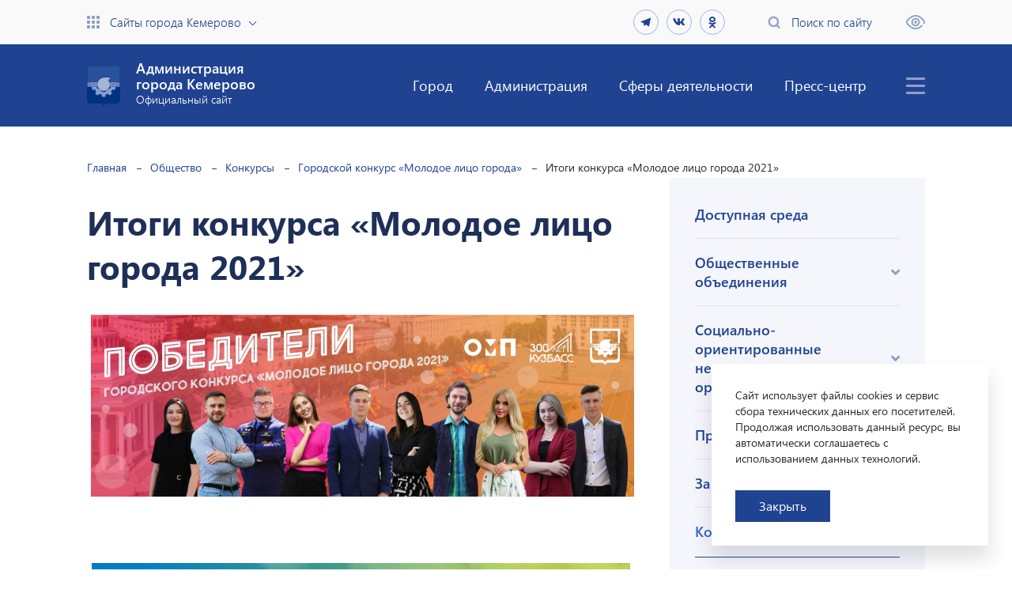

--- FILE ---
content_type: text/html; charset=UTF-8
request_url: https://kemerovo.ru/obshchestvo/konkursy/gorodskoy-konkurs-molodoe-litso-goroda/itogi-konkursa-molodoe-litso-goroda-2021/
body_size: 85375
content:
<!DOCTYPE html>
<html xmlns="http://www.w3.org/1999/xhtml" xml:lang="ru" lang="ru">

<head>
<!-- Yandex.Metrika counter -->
<noscript><div><img src="https://mc.yandex.ru/watch/85494610" style="position:absolute; left:-9999px;" alt="" /></div></noscript>
<!-- /Yandex.Metrika counter -->
    <meta http-equiv="X-UA-Compatible" content="IE=edge" />
    <meta name="viewport" content="width=device-width, initial-scale=1.0">
    <meta name="cmsmagazine" content="023fede1cd00d7f15a0ae19646d80a72" />
    <meta name="copyright" content="Сайт разработан компанией «Софтмажор»" />
    <meta name="sputnik-verification" content="bMnhoQvGiOycUanS" />
    <meta property="og:url" content="http://kemerovo.ru/obshchestvo/konkursy/gorodskoy-konkurs-molodoe-litso-goroda/itogi-konkursa-molodoe-litso-goroda-2021/" />
    <meta property="og:type" content="website" />
    <meta property="og:title" content="Администрация города Кемерово" />
    <meta property="og:description" content="Итоги конкурса «Молодое лицо города 2021»" />
    <meta property="og:image:type" content="image/png" />
    <meta property="og:image:width" content="200" />
    <meta property="og:image:height" content="200" />
    <meta property="og:image" content="/local/templates/softmajor/img/kemerovo_og1.png" />

    <meta http-equiv="Content-Type" content="text/html; charset=UTF-8" />
<script data-skip-moving="true">(function(w, d) {var v = w.frameCacheVars = {"CACHE_MODE":"HTMLCACHE","storageBlocks":[],"dynamicBlocks":[],"AUTO_UPDATE":true,"AUTO_UPDATE_TTL":120,"version":2};var inv = false;if (v.AUTO_UPDATE === false){if (v.AUTO_UPDATE_TTL && v.AUTO_UPDATE_TTL > 0){var lm = Date.parse(d.lastModified);if (!isNaN(lm)){var td = new Date().getTime();if ((lm + v.AUTO_UPDATE_TTL * 1000) >= td){w.frameRequestStart = false;w.preventAutoUpdate = true;return;}inv = true;}}else{w.frameRequestStart = false;w.preventAutoUpdate = true;return;}}var r = w.XMLHttpRequest ? new XMLHttpRequest() : (w.ActiveXObject ? new w.ActiveXObject("Microsoft.XMLHTTP") : null);if (!r) { return; }w.frameRequestStart = true;var m = v.CACHE_MODE; var l = w.location; var x = new Date().getTime();var q = "?bxrand=" + x + (l.search.length > 0 ? "&" + l.search.substring(1) : "");var u = l.protocol + "//" + l.host + l.pathname + q;r.open("GET", u, true);r.setRequestHeader("BX-ACTION-TYPE", "get_dynamic");r.setRequestHeader("X-Bitrix-Composite", "get_dynamic");r.setRequestHeader("BX-CACHE-MODE", m);r.setRequestHeader("BX-CACHE-BLOCKS", v.dynamicBlocks ? JSON.stringify(v.dynamicBlocks) : "");if (inv){r.setRequestHeader("BX-INVALIDATE-CACHE", "Y");}try { r.setRequestHeader("BX-REF", d.referrer || "");} catch(e) {}if (m === "APPCACHE"){r.setRequestHeader("BX-APPCACHE-PARAMS", JSON.stringify(v.PARAMS));r.setRequestHeader("BX-APPCACHE-URL", v.PAGE_URL ? v.PAGE_URL : "");}r.onreadystatechange = function() {if (r.readyState != 4) { return; }var a = r.getResponseHeader("BX-RAND");var b = w.BX && w.BX.frameCache ? w.BX.frameCache : false;if (a != x || !((r.status >= 200 && r.status < 300) || r.status === 304 || r.status === 1223 || r.status === 0)){var f = {error:true, reason:a!=x?"bad_rand":"bad_status", url:u, xhr:r, status:r.status};if (w.BX && w.BX.ready && b){BX.ready(function() {setTimeout(function(){BX.onCustomEvent("onFrameDataRequestFail", [f]);}, 0);});}w.frameRequestFail = f;return;}if (b){b.onFrameDataReceived(r.responseText);if (!w.frameUpdateInvoked){b.update(false);}w.frameUpdateInvoked = true;}else{w.frameDataString = r.responseText;}};r.send();var p = w.performance;if (p && p.addEventListener && p.getEntries && p.setResourceTimingBufferSize){var e = 'resourcetimingbufferfull';var h = function() {if (w.BX && w.BX.frameCache && w.BX.frameCache.frameDataInserted){p.removeEventListener(e, h);}else {p.setResourceTimingBufferSize(p.getEntries().length + 50);}};p.addEventListener(e, h);}})(window, document);</script>
<script data-skip-moving="true">(function(w, d, n) {var cl = "bx-core";var ht = d.documentElement;var htc = ht ? ht.className : undefined;if (htc === undefined || htc.indexOf(cl) !== -1){return;}var ua = n.userAgent;if (/(iPad;)|(iPhone;)/i.test(ua)){cl += " bx-ios";}else if (/Windows/i.test(ua)){cl += ' bx-win';}else if (/Macintosh/i.test(ua)){cl += " bx-mac";}else if (/Linux/i.test(ua) && !/Android/i.test(ua)){cl += " bx-linux";}else if (/Android/i.test(ua)){cl += " bx-android";}cl += (/(ipad|iphone|android|mobile|touch)/i.test(ua) ? " bx-touch" : " bx-no-touch");cl += w.devicePixelRatio && w.devicePixelRatio >= 2? " bx-retina": " bx-no-retina";if (/AppleWebKit/.test(ua)){cl += " bx-chrome";}else if (/Opera/.test(ua)){cl += " bx-opera";}else if (/Firefox/.test(ua)){cl += " bx-firefox";}ht.className = htc ? htc + " " + cl : cl;})(window, document, navigator);</script>


<link href="/bitrix/cache/css/s1/softmajor/template_b785f745352736f8a6d3e8e2880fc36b/template_b785f745352736f8a6d3e8e2880fc36b_v1.css?1761722481154643" type="text/css"  data-template-style="true" rel="stylesheet" />







    <title>
        Итоги конкурса «Молодое лицо города 2021»    </title>

    <link rel="stylesheet" href="https://fonts.googleapis.com/css?family=PT+Sans">
    <link rel="stylesheet" href="https://use.fontawesome.com/releases/v5.7.1/css/all.css" integrity="sha384-fnmOCqbTlWIlj8LyTjo7mOUStjsKC4pOpQbqyi7RrhN7udi9RwhKkMHpvLbHG9Sr" crossorigin="anonymous">

    
    </head>

<body>

    
    
    <div class="header">
        <div class="blind-version-block" style="display: none">
            <div class="blind-version-fixed">
                <div class="blind-version-inner">
                    <div class="color-block">
                        <span class="name">Цвет:</span>
                        <span class="ico wb sel" data-size="whiteblack"><i></i></span>
                        <span class="ico bw" data-size="blackwhite"><i></i></span>
                        <span class="ico blue" data-size="blue"><i></i></span>
                    </div>
                    <div class="size-block">
                        <span class="name">Размер шрифта:</span>
                        <span class="ico size1 sel" data-size="s14"><i></i><b>a</b></span>
                        <span class="ico size2" data-size="s16"><i></i><b>a</b></span>
                        <span class="ico size3" data-size="s18"><i></i><b>a</b></span>
                    </div>
                    <div class="interval-block">
                        <span class="name">Интервал:</span>
                        <span class="ico size1 sel" data-size="w1"><i></i></span>
                        <span class="ico size2" data-size="w2"><i></i></span>
                        <span class="ico size3" data-size="w3"><i></i></span>
                    </div>
                    <div class="img-block">
                        <span class="name">Изображения:</span>
                        <span class="toggle"><b class="img-on">Выкл</b><b class="img-off" style="display: none">Вкл</b></span>
                    </div>
                    <div class="font-block">
                        <span class="name">Выбор шрифта:</span>
                        <span class="ico sel" data-size="arial">Arial<i></i></span>
                        <span class="ico" data-size="times">Times New Roman<i></i></span>
                    </div>
                    <div class="reset">Обычная версия</div>
                </div>
            </div>
        </div>
        <div class="top-header">
            <div class="container">
                <div class="flex-row">
                    <div>
                        <a href="" class="sites flex-row icon-link open-sites-menu">Сайты города Кемерово</a>
                    </div>

                    <div class="flex-row">
                        <div class="social-block header-social">
                            <a href="https://t.me/KemAdmOnline"  class="social-link" target="_blank">
  <svg fill="#e2e4e6" width="16" height="16" viewBox="0 0 24 24" xmlns="http://www.w3.org/2000/svg">
    <path d="M6.99211 13.3794L2.67726 12.0314C1.74451 11.7458 1.73932 11.1021 2.88626 10.64L19.6983 4.13337C20.6742 3.73535 21.227 4.23893 20.9109 5.50046L18.0487 19.033C17.8483 19.9968 17.2697 20.227 16.4665 19.7823L12.0601 16.5151L10.0063 18.5017C9.79555 18.7059 9.62454 18.8807 9.29981 18.9239C8.9768 18.9689 8.71079 18.872 8.5156 18.3356L7.01283 13.3673L6.99211 13.3794Z"/>
  </svg>
</a>

<a href="https://vk.com/public167791417"  class="social-link" target="_blank"><i class="fab fa-vk"></i></a> 

<a href="https://ok.ru/profile/577485396401"  class="social-link" target="_blank"><i class="fab fa-odnoklassniki"></i></a>

<!-- 
  <a href="https://www.facebook.com/kemerovoadmin"  class="social-link" target="_blank"><i class="fab fa-facebook-f"></i></a> 

  <a href="https://www.instagram.com/kemerovo_adm/"  class="social-link" target="_blank"><i class="fab fa-instagram"></i></a>

  <a href="https://twitter.com/AdmKemerovo"  class="social-link" target="_blank"><svg xmlns="http://www.w3.org/2000/svg" fill="#e2e4e6" width="16" height="16" viewBox="0 0 24 24"><path d="M24 4.557c-.883.392-1.832.656-2.828.775 1.017-.609 1.798-1.574 2.165-2.724-.951.564-2.005.974-3.127 1.195-.897-.957-2.178-1.555-3.594-1.555-3.179 0-5.515 2.966-4.797 6.045-4.091-.205-7.719-2.165-10.148-5.144-1.29 2.213-.669 5.108 1.523 6.574-.806-.026-1.566-.247-2.229-.616-.054 2.281 1.581 4.415 3.949 4.89-.693.188-1.452.232-2.224.084.626 1.956 2.444 3.379 4.6 3.419-2.07 1.623-4.678 2.348-7.29 2.04 2.179 1.397 4.768 2.212 7.548 2.212 9.142 0 14.307-7.721 13.995-14.646.962-.695 1.797-1.562 2.457-2.549z"/></svg></a>
-->                        </div>
                        <a href="" class="search flex-row icon-link open-search-menu">Поиск по сайту</a>
                        <a href="" class="impaired" title="Версия для слабовидящих"></a>
                    </div>
                </div>
            </div>
        </div>

        <div class="bottom-header">
            
    <div class="container">
        <div class="flex-row">
            <a href="/" class="logo">
                <div class="img img-contain"></div>
                <div class="text">
                    <div>Администрация<br />города Кемерово</div>
                    <div>Официальный сайт</div>
                </div>
            </a>
            <div class="flex-row">
                <nav>
                    <ul class="menu">

                    
                        
                        
                            <li><a href="/gorod/" >Город</a>
                                <div class="sub-menu-box">
                                    <ul class="sub-menu">

                        
                        
                    
                        
                        
                            <li><a href="/gorod/obshchaya-informatsiya/" >Общая информация</a>
                                <div class="sub-menu-box">
                                    <ul class="sub-menu">

                        
                        
                    
                        
                        
                            <li><a href="/gorod/obshchaya-informatsiya/obshchaya-kharakteristika-g-kemerovo/" >Общая характеристика г. Кемерово</a></li>

                        
                        
                    
                        
                        
                            <li><a href="/gorod/obshchaya-informatsiya/istoriya/" >История</a>
                                <div class="sub-menu-box">
                                    <ul class="sub-menu">

                        
                        
                    
                        
                        
                            <li><a href="/gorod/obshchaya-informatsiya/istoriya/kratkaya-istoriya-goroda-kemerovo/" >Краткая история города Кемерово</a></li>

                        
                        
                    
                        
                        
                            <li><a href="/gorod/obshchaya-informatsiya/istoriya/pesni-posvyashchennye-g-kemerovo/" >Песни, посвященные г. Кемерово</a></li>

                        
                        
                    
                        
                        
                            <li><a href="/gorod/obshchaya-informatsiya/istoriya/istoricheskaya-spravka-tsentralnogo-rayona/" >Историческая справка Центрального района</a></li>

                        
                        
                    
                        
                        
                            <li><a href="/gorod/obshchaya-informatsiya/istoriya/istoricheskaya-spravka-leninskogo-rayona/" >Историческая справка Ленинского района</a></li>

                        
                        
                    
                        
                        
                            <li><a href="/gorod/obshchaya-informatsiya/istoriya/istoricheskaya-spravka-zavodskogo-rayona/" >Историческая справка Заводского района</a></li>

                        
                        
                    
                        
                        
                            <li><a href="/gorod/obshchaya-informatsiya/istoriya/istoricheskaya-spravka-kirovskogo-rayona/" >Историческая справка Кировского района</a></li>

                        
                        
                    
                        
                        
                            <li><a href="/gorod/obshchaya-informatsiya/istoriya/istoricheskaya-spravka-rudnichnogo-rayona/" >Историческая справка Рудничного района</a></li>

                        
                        
                    
                        
                        
                            <li><a href="/gorod/obshchaya-informatsiya/istoriya/istoricheskaya-spravka-zh-r-yagunovskiy-pioner/" >Историческая справка ж.р. Ягуновский, Пионер</a></li>

                        
                        
                    
                        
                        
                            <li><a href="/gorod/obshchaya-informatsiya/istoriya/istoricheskaya-spravka-zh-r-kedrovka-promyshlennovskiy/" >Историческая справка ж.р. Кедровка, Промышленновский</a></li>

                        
                        
                    
                        
                        
                            <li><a href="/gorod/obshchaya-informatsiya/istoriya/istoricheskaya-spravka-zh-r-lesnaya-polyana/" >Историческая справка ж.р. Лесная Поляна</a></li>

                        
                        
                    
                                                    </ul></div></li>                        
                        
                            <li><a href="/gorod/obshchaya-informatsiya/ikh-imenami-nazvany/" >Их именами названы</a>
                                <div class="sub-menu-box">
                                    <ul class="sub-menu">

                        
                        
                    
                        
                        
                            <li><a href="/gorod/obshchaya-informatsiya/ikh-imenami-nazvany/spravochnik-ikh-imenami-nazvany-ulitsy-goroda-kemerovo/" >Справочник «Их именами названы улицы города Кемерово»</a></li>

                        
                        
                    
                        
                        
                            <li><a href="/gorod/obshchaya-informatsiya/ikh-imenami-nazvany/ikh-imenami-nazvany-shkolnye-muzei/" >Их именами названы школьные музеи</a></li>

                        
                        
                    
                        
                        
                            <li><a href="/gorod/obshchaya-informatsiya/ikh-imenami-nazvany/ikh-imenami-nazvany-munitsipalnye-uchrezhdeniya/" >Их именами названы муниципальные учреждения</a></li>

                        
                        
                    
                        
                        
                            <li><a href="/gorod/obshchaya-informatsiya/ikh-imenami-nazvany/sportivnye-meropriyatiya-v-chest-vydayushchikhsya-sootechestvennikov/" >Спортивные мероприятия в честь выдающихся соотечественников</a></li>

                        
                        
                    
                        
                        
                            <li><a href="/gorod/obshchaya-informatsiya/ikh-imenami-nazvany/kraevedcheskie-meropriyatiya/" >Краеведческие мероприятия</a></li>

                        
                        
                    
                        
                        
                            <li><a href="/gorod/obshchaya-informatsiya/ikh-imenami-nazvany/ikh-imenami-nazvany-tvorcheskie-kollektivy/" >Их именами названы творческие коллективы</a></li>

                        
                        
                    
                                                    </ul></div></li>                        
                        
                            <li><a href="/gorod/obshchaya-informatsiya/investitsionnyy-pasport/" >Инвестиционный паспорт</a></li>

                        
                        
                    
                        
                        
                            <li><a href="/gorod/obshchaya-informatsiya/demograficheskaya-situatsiya/" >Демографическая ситуация</a></li>

                        
                        
                    
                                                    </ul></div></li>                        
                        
                            <li><a href="/gorod/ustav/" >Устав</a></li>

                        
                        
                    
                        
                        
                            <li><a href="/gorod/simvolika/" >Символика</a></li>

                        
                        
                    
                        
                        
                            <li><a href="/gorod/pochetnye-grazhdane/" >Почетные граждане</a></li>

                        
                        
                    
                        
                        
                            <li><a href="/gorod/dostoprimechatelnosti/" >Достопримечательности</a></li>

                        
                        
                    
                        
                        
                            <li><a href="/gorod/fotogalereya-progulka-po-gorodu/" >Фотогалерея «Прогулка по городу»</a></li>

                        
                        
                    
                        
                        
                            <li><a href="/gorod/virtualnyy-muzey-goroda-kemerovo-/" >Виртуальный музей города Кемерово </a></li>

                        
                        
                    
                        
                        
                            <li><a href="/gorod/ofitsialnyy-turistskiy-portal-kemerovo/" >Официальный туристский портал Кемерово</a></li>

                        
                        
                    
                        
                        
                            <li><a href="/gorod/khronograf-/" >Хронограф </a></li>

                        
                        
                    
                        
                        
                            <li><a href="/gorod/virtualnye-vystavki-/" >Виртуальные выставки </a>
                                <div class="sub-menu-box">
                                    <ul class="sub-menu">

                        
                        
                    
                        
                        
                            <li><a href="/gorod/virtualnye-vystavki-/kuzbass-v-istoricheskikh-dokumentakh/" >КУЗБАСС В ИСТОРИЧЕСКИХ ДОКУМЕНТАХ</a></li>

                        
                        
                    
                        
                        
                            <li><a href="/gorod/virtualnye-vystavki-/vesenniy-vernisazh/" >«Весенний вернисаж»</a></li>

                        
                        
                    
                        
                        
                            <li><a href="/gorod/virtualnye-vystavki-/nebo-lyubit-smelykh/" >«НЕБО ЛЮБИТ СМЕЛЫХ»</a></li>

                        
                        
                    
                        
                        
                            <li><a href="/gorod/virtualnye-vystavki-/virtualnaya-vystavka-khraniteli-istoricheskoy-pamyati/" >Виртуальная выставка «Хранители исторической памяти»</a></li>

                        
                        
                    
                        
                        
                            <li><a href="/gorod/virtualnye-vystavki-/virtualnaya-fotovystavka-bez-sroka-davnosti/" >Виртуальная фотовыставка «БЕЗ СРОКА ДАВНОСТИ»</a></li>

                        
                        
                    
                        
                        
                            <li><a href="/gorod/virtualnye-vystavki-/khranim-istoriyu-dumaem-o-budushchem/" >Храним историю, думаем о будущем</a></li>

                        
                        
                    
                                                    </ul></div></li></ul></div></li>                        
                        
                            <li><a href="/administratsiya/" >Администрация</a>
                                <div class="sub-menu-box">
                                    <ul class="sub-menu">

                        
                        
                    
                        
                        
                            <li><a href="/administratsiya/administratsiya-goroda/" >Администрация города</a>
                                <div class="sub-menu-box">
                                    <ul class="sub-menu">

                        
                        
                    
                        
                        
                            <li><a href="/administratsiya/administratsiya-goroda/struktura-i-kontakty/" >Структура и контакты</a>
                                <div class="sub-menu-box">
                                    <ul class="sub-menu">

                        
                        
                    
                        
                        
                            <li><a href="/administratsiya/administratsiya-goroda/struktura-i-kontakty/glava-goroda/" >Глава города</a></li>

                        
                        
                    
                        
                        
                            <li><a href="/administratsiya/administratsiya-goroda/struktura-i-kontakty/pervyy-zamestitel-glavy-goroda/" >Первый заместитель Главы города</a>
                                <div class="sub-menu-box">
                                    <ul class="sub-menu">

                        
                        
                    
                        
                        
                            <li><a href="/administratsiya/administratsiya-goroda/struktura-i-kontakty/pervyy-zamestitel-glavy-goroda/upravlenie-transporta-i-svyazi/" >Управление транспорта и связи</a></li>

                        
                        
                    
                        
                        
                            <li><a href="/administratsiya/administratsiya-goroda/struktura-i-kontakty/pervyy-zamestitel-glavy-goroda/upravlenie-arkhitektury-i-gradostroitelstva/" >Управление архитектуры и градостроительства</a></li>

                        
                        
                    
                                                    </ul></div></li>                        
                        
                            <li><a href="/administratsiya/administratsiya-goroda/struktura-i-kontakty/zamestitel-glavy-goroda-rukovoditel-apparata/" >Заместитель Главы города, руководитель аппарата</a>
                                <div class="sub-menu-box">
                                    <ul class="sub-menu">

                        
                        
                    
                        
                        
                            <li><a href="/administratsiya/administratsiya-goroda/struktura-i-kontakty/zamestitel-glavy-goroda-rukovoditel-apparata/upravlenie-po-vzaimodeystviyu-s-kemerovskim-gorodskim-sovetom-narodnykh-deputatov/" >Управление по взаимодействию с Кемеровским городским Советом народных депутатов</a></li>

                        
                        
                    
                        
                        
                            <li><a href="/administratsiya/administratsiya-goroda/struktura-i-kontakty/zamestitel-glavy-goroda-rukovoditel-apparata/upravlenie-delami/" >Управление делами</a></li>

                        
                        
                    
                        
                        
                            <li><a href="/administratsiya/administratsiya-goroda/struktura-i-kontakty/zamestitel-glavy-goroda-rukovoditel-apparata/otdel-kadrovoy-raboty/" >Отдел кадровой работы</a>
                                <div class="sub-menu-box">
                                    <ul class="sub-menu">

                        
                        
                    
                        
                        
                            <li><a href="/administratsiya/administratsiya-goroda/struktura-i-kontakty/zamestitel-glavy-goroda-rukovoditel-apparata/otdel-kadrovoy-raboty/poryadok-postupleniya-na-munitsipalnuyu-sluzhbu/" >Порядок поступления на муниципальную службу</a></li>

                        
                        
                    
                        
                        
                            <li><a href="/administratsiya/administratsiya-goroda/struktura-i-kontakty/zamestitel-glavy-goroda-rukovoditel-apparata/otdel-kadrovoy-raboty/konkurs-na-zameshchenie-dolzhnosti-munitsipalnoy-sluzhby/" >Конкурс на замещение должности муниципальной службы</a></li>

                        
                        
                    
                        
                        
                            <li><a href="/administratsiya/administratsiya-goroda/struktura-i-kontakty/zamestitel-glavy-goroda-rukovoditel-apparata/otdel-kadrovoy-raboty/vakansii/" >Вакансии</a></li>

                        
                        
                    
                        
                        
                            <li><a href="/administratsiya/administratsiya-goroda/struktura-i-kontakty/zamestitel-glavy-goroda-rukovoditel-apparata/otdel-kadrovoy-raboty/rezerv-upravlencheskikh-kadrov/" >Резерв управленческих кадров</a></li>

                        
                        
                    
                        
                        
                            <li><a href="/administratsiya/administratsiya-goroda/struktura-i-kontakty/zamestitel-glavy-goroda-rukovoditel-apparata/otdel-kadrovoy-raboty/dannye-o-rezultatakh-provedeniya-spetsialnoy-otsenki-usloviy-truda/" >Данные о результатах проведения специальной оценки условий труда</a></li>

                        
                        
                    
                                                    </ul></div></li>                        
                        
                            <li><a href="/administratsiya/administratsiya-goroda/struktura-i-kontakty/zamestitel-glavy-goroda-rukovoditel-apparata/upravlenie-byudzhetnogo-ucheta/" >Управление бюджетного учета</a></li>

                        
                        
                    
                        
                        
                            <li><a href="/administratsiya/administratsiya-goroda/struktura-i-kontakty/zamestitel-glavy-goroda-rukovoditel-apparata/otdel-informatsionnykh-tekhnologiy/" >Отдел информационных технологий</a></li>

                        
                        
                    
                        
                        
                            <li><a href="/administratsiya/administratsiya-goroda/struktura-i-kontakty/zamestitel-glavy-goroda-rukovoditel-apparata/otdel-po-rabote-s-obrashcheniyami-grazhdan/" >Отдел по работе с обращениями граждан</a>
                                <div class="sub-menu-box">
                                    <ul class="sub-menu">

                        
                        
                    
                        
                        
                            <li><a href="/administratsiya/administratsiya-goroda/struktura-i-kontakty/zamestitel-glavy-goroda-rukovoditel-apparata/otdel-po-rabote-s-obrashcheniyami-grazhdan/grafik-priema-grazhdan/" >График приема граждан</a></li>

                        
                        
                    
                        
                        
                            <li><a href="/administratsiya/administratsiya-goroda/struktura-i-kontakty/zamestitel-glavy-goroda-rukovoditel-apparata/otdel-po-rabote-s-obrashcheniyami-grazhdan/informatsiya-ob-izmeneniyakh-v-59-fz/" >Информация об изменениях в 59-ФЗ</a></li>

                        
                        
                    
                        
                        
                            <li><a href="/administratsiya/administratsiya-goroda/struktura-i-kontakty/zamestitel-glavy-goroda-rukovoditel-apparata/otdel-po-rabote-s-obrashcheniyami-grazhdan/pryamaya-liniya-s-naseleniem-/" >Прямая линия с населением </a></li>

                        
                        
                    
                                                    </ul></div></li>                        
                        
                            <li><a href="/administratsiya/administratsiya-goroda/struktura-i-kontakty/zamestitel-glavy-goroda-rukovoditel-apparata/otdel-mobilizatsionnoy-podgotovki/" >Отдел мобилизационной подготовки</a>
                                <div class="sub-menu-box">
                                    <ul class="sub-menu">

                        
                        
                    
                        
                        
                            <li><a href="/administratsiya/administratsiya-goroda/struktura-i-kontakty/zamestitel-glavy-goroda-rukovoditel-apparata/otdel-mobilizatsionnoy-podgotovki/voinskiy-uchet-i-bronirovanie/" >Воинский учет и бронирование</a></li>

                        
                        
                    
                                                    </ul></div></li>                        
                        
                            <li><a href="/administratsiya/administratsiya-goroda/struktura-i-kontakty/zamestitel-glavy-goroda-rukovoditel-apparata/otdel-po-rabote-s-pravookhranitelnymi-organami-i-protivopozharnymi-sluzhbami/" >Отдел по работе с правоохранительными органами и противопожарными службами</a></li>

                        
                        
                    
                                                    </ul></div></li>                        
                        
                            <li><a href="/administratsiya/administratsiya-goroda/struktura-i-kontakty/zamestitel-glavy-goroda-po-sotsialnym-voprosam/" >Заместитель Главы города по социальным вопросам</a>
                                <div class="sub-menu-box">
                                    <ul class="sub-menu">

                        
                        
                    
                        
                        
                            <li><a href="/administratsiya/administratsiya-goroda/struktura-i-kontakty/zamestitel-glavy-goroda-po-sotsialnym-voprosam/upravlenie-kultury-sporta-i-molodezhnoy-politiki/" >Управление культуры, спорта и молодежной политики</a></li>

                        
                        
                    
                        
                        
                            <li><a href="/administratsiya/administratsiya-goroda/struktura-i-kontakty/zamestitel-glavy-goroda-po-sotsialnym-voprosam/upravlenie-obrazovaniya/" >Управление образования</a></li>

                        
                        
                    
                        
                        
                            <li><a href="/administratsiya/administratsiya-goroda/struktura-i-kontakty/zamestitel-glavy-goroda-po-sotsialnym-voprosam/upravlenie-sotsialnoy-zashchity-naseleniya/" >Управление социальной защиты населения</a></li>

                        
                        
                    
                        
                        
                            <li><a href="/administratsiya/administratsiya-goroda/struktura-i-kontakty/zamestitel-glavy-goroda-po-sotsialnym-voprosam/otdel-sotsialnykh-proektov-i-programm/" >Отдел социальных проектов и программ</a></li>

                        
                        
                    
                                                    </ul></div></li>                        
                        
                            <li><a href="/administratsiya/administratsiya-goroda/struktura-i-kontakty/zamestitel-glavy-goroda-nachalnik-upravleniya-ekonomicheskogo-razvitiya/" >Заместитель Главы города, начальник управления экономического развития</a>
                                <div class="sub-menu-box">
                                    <ul class="sub-menu">

                        
                        
                    
                        
                        
                            <li><a href="/administratsiya/administratsiya-goroda/struktura-i-kontakty/zamestitel-glavy-goroda-nachalnik-upravleniya-ekonomicheskogo-razvitiya/upravlenie-ekonomicheskogo-razvitiya/" >Управление экономического развития</a></li>

                        
                        
                    
                        
                        
                            <li><a href="/administratsiya/administratsiya-goroda/struktura-i-kontakty/zamestitel-glavy-goroda-nachalnik-upravleniya-ekonomicheskogo-razvitiya/upravlenie-kontraktnoy-sistemy-/" >Управление контрактной системы </a></li>

                        
                        
                    
                        
                        
                            <li><a href="/administratsiya/administratsiya-goroda/struktura-i-kontakty/zamestitel-glavy-goroda-nachalnik-upravleniya-ekonomicheskogo-razvitiya/upravlenie-potrebitelskogo-rynka-i-razvitiya-predprinimatelstva/" >Управление потребительского рынка и развития предпринимательства</a></li>

                        
                        
                    
                                                    </ul></div></li>                        
                        
                            <li><a href="/administratsiya/administratsiya-goroda/struktura-i-kontakty/zamestitel-glavy-goroda-nachalnik-upravleniya-gorodskogo-razvitiya-/" >Заместитель Главы города, начальник управления городского развития </a>
                                <div class="sub-menu-box">
                                    <ul class="sub-menu">

                        
                        
                    
                        
                        
                            <li><a href="/administratsiya/administratsiya-goroda/struktura-i-kontakty/zamestitel-glavy-goroda-nachalnik-upravleniya-gorodskogo-razvitiya-/komitet-po-zhilishchnym-voprosam/" >Комитет по жилищным вопросам</a>
                                <div class="sub-menu-box">
                                    <ul class="sub-menu">

                        
                        
                    
                        
                        
                            <li><a href="/administratsiya/administratsiya-goroda/struktura-i-kontakty/zamestitel-glavy-goroda-nachalnik-upravleniya-gorodskogo-razvitiya-/komitet-po-zhilishchnym-voprosam/grafik-priema-sotrudnikov-komiteta-po-zhilishchnym-voprosam-na-2025-god/" >График приема сотрудников комитета по жилищным вопросам на 2025 год</a></li>

                        
                        
                    
                                                    </ul></div></li>                        
                        
                            <li><a href="/administratsiya/administratsiya-goroda/struktura-i-kontakty/zamestitel-glavy-goroda-nachalnik-upravleniya-gorodskogo-razvitiya-/upravlenie-gorodskogo-razvitiya/" >Управление городского развития</a></li>

                        
                        
                    
                                                    </ul></div></li>                        
                        
                            <li><a href="/administratsiya/administratsiya-goroda/struktura-i-kontakty/zamestitel-glavy-goroda-nachalnik-upravleniya-dorozhnogo-khozyaystva-i-blagoustroystva/" >Заместитель Главы города, начальник управления дорожного хозяйства и благоустройства</a>
                                <div class="sub-menu-box">
                                    <ul class="sub-menu">

                        
                        
                    
                        
                        
                            <li><a href="/administratsiya/administratsiya-goroda/struktura-i-kontakty/zamestitel-glavy-goroda-nachalnik-upravleniya-dorozhnogo-khozyaystva-i-blagoustroystva/upravlenie-dorozhnogo-khozyaystva-i-blagoustroystva/" >Управление дорожного хозяйства и благоустройства</a></li>

                        
                        
                    
                                                    </ul></div></li>                        
                        
                            <li><a href="/administratsiya/administratsiya-goroda/struktura-i-kontakty/zamestitel-glavy-goroda-nachalnik-upravleniya-zhilishchno-kommunalnogo-khozyaystva/" >Заместитель Главы города начальник управления жилищно-коммунального хозяйства</a>
                                <div class="sub-menu-box">
                                    <ul class="sub-menu">

                        
                        
                    
                        
                        
                            <li><a href="/administratsiya/administratsiya-goroda/struktura-i-kontakty/zamestitel-glavy-goroda-nachalnik-upravleniya-zhilishchno-kommunalnogo-khozyaystva/upravlenie-zhilishchno-kommunalnogo-khozyaystva/" >Управление жилищно-коммунального хозяйства</a></li>

                        
                        
                    
                                                    </ul></div></li>                        
                        
                            <li><a href="/administratsiya/administratsiya-goroda/struktura-i-kontakty/komitet-po-upravleniyu-munitsipalnym-imushchestvom/" >Председатель комитета по управлению муниципальным имуществом</a>
                                <div class="sub-menu-box">
                                    <ul class="sub-menu">

                        
                        
                    
                        
                        
                            <li><a href="/administratsiya/administratsiya-goroda/struktura-i-kontakty/komitet-po-upravleniyu-munitsipalnym-imushchestvom/zamestitel-predsedatelya-komiteta-po-voprosam-ucheta-i-upravleniya-munitsipalnoy-sobstvennostyu/" >Заместитель председателя комитета </a></li>

                        
                        
                    
                        
                        
                            <li><a href="/administratsiya/administratsiya-goroda/struktura-i-kontakty/komitet-po-upravleniyu-munitsipalnym-imushchestvom/nachalnik-otdela-yuridicheskogo-otdela/" >Начальник отдела юридического отдела</a></li>

                        
                        
                    
                        
                        
                            <li><a href="/administratsiya/administratsiya-goroda/struktura-i-kontakty/komitet-po-upravleniyu-munitsipalnym-imushchestvom/nachalnik-obshchego-otdela/" >Начальник общего отдела</a></li>

                        
                        
                    
                        
                        
                            <li><a href="/administratsiya/administratsiya-goroda/struktura-i-kontakty/komitet-po-upravleniyu-munitsipalnym-imushchestvom/nachalnik-otdela-bukhgalterskogo-ucheta/" >Начальник отдела бухгалтерского учета</a></li>

                        
                        
                    
                        
                        
                            <li><a href="/administratsiya/administratsiya-goroda/struktura-i-kontakty/komitet-po-upravleniyu-munitsipalnym-imushchestvom/nachalnik-otdela-reestra-munitsipalnoy-sobstvennosti/" >Начальник отдела Реестра муниципальной собственности</a></li>

                        
                        
                    
                        
                        
                            <li><a href="/administratsiya/administratsiya-goroda/struktura-i-kontakty/komitet-po-upravleniyu-munitsipalnym-imushchestvom/nachalnik-otdela-po-rabote-s-predpriyatiyami-uchrezhdeniyami/" >Начальник отдела по работе с предприятиями, учреждениями</a></li>

                        
                        
                    
                        
                        
                            <li><a href="/administratsiya/administratsiya-goroda/struktura-i-kontakty/komitet-po-upravleniyu-munitsipalnym-imushchestvom/nachalnik-otdela-zemelno-imushchestvennykh-otnosheniy/" >Начальник отдела земельно-имущественных отношений</a></li>

                        
                        
                    
                        
                        
                            <li><a href="/administratsiya/administratsiya-goroda/struktura-i-kontakty/komitet-po-upravleniyu-munitsipalnym-imushchestvom/nachalnik-otdela-po-upravleniyu-spetsializirovannym-imushchestvom/" >Начальник отдела по управлению специализированным имуществом</a></li>

                        
                        
                    
                        
                        
                            <li><a href="/administratsiya/administratsiya-goroda/struktura-i-kontakty/komitet-po-upravleniyu-munitsipalnym-imushchestvom/nachalnik-otdela-obespecheniya-oborota-imushchestva/" >Начальник отдела обеспечения оборота имущества</a></li>

                        
                        
                    
                        
                        
                            <li><a href="/administratsiya/administratsiya-goroda/struktura-i-kontakty/komitet-po-upravleniyu-munitsipalnym-imushchestvom/nachalnik-otdela-dogovornykh-otnosheniy/" >Начальник отдела договорных отношений</a></li>

                        
                        
                    
                                                    </ul></div></li>                        
                        
                            <li><a href="/administratsiya/administratsiya-goroda/struktura-i-kontakty/kontrolnoe-upravlenie/" >Начальник контрольного управления</a></li>

                        
                        
                    
                        
                        
                            <li><a href="/administratsiya/administratsiya-goroda/struktura-i-kontakty/komitet-po-rabote-so-sredstvami-massovoy-informatsii/" >Председатель комитета по работе со средствами массовой информации</a>
                                <div class="sub-menu-box">
                                    <ul class="sub-menu">

                        
                        
                    
                        
                        
                            <li><a href="/administratsiya/administratsiya-goroda/struktura-i-kontakty/komitet-po-rabote-so-sredstvami-massovoy-informatsii/zamestitel-predsedatelya-komiteta-nachalnik-otdela-po-rabote-so-smi/" >Заместитель председателя комитета, начальник отдела медиамониторинга</a></li>

                        
                        
                    
                        
                        
                            <li><a href="/administratsiya/administratsiya-goroda/struktura-i-kontakty/komitet-po-rabote-so-sredstvami-massovoy-informatsii/nachalnik-otdela-mediamonitoringa-i-raboty-s-internet-saytom/" >Начальник отдела по работе с СМК</a></li>

                        
                        
                    
                                                    </ul></div></li>                        
                        
                            <li><a href="/administratsiya/administratsiya-goroda/struktura-i-kontakty/kontrolno-analiticheskiy-otdel/" >Контрольно-аналитический отдел</a></li>

                        
                        
                    
                        
                        
                            <li><a href="/administratsiya/administratsiya-goroda/struktura-i-kontakty/yuridicheskiy-komitet/" >Председатель юридического комитета</a>
                                <div class="sub-menu-box">
                                    <ul class="sub-menu">

                        
                        
                    
                        
                        
                            <li><a href="/administratsiya/administratsiya-goroda/struktura-i-kontakty/yuridicheskiy-komitet/zamestitel-predsedatelya/" >Заместитель председателя</a></li>

                        
                        
                    
                                                    </ul></div></li>                        
                        
                            <li><a href="/administratsiya/administratsiya-goroda/struktura-i-kontakty/nachalnik-finansovogo-upravleniya/" >Начальник финансового управления</a></li>

                        
                        
                    
                        
                        
                            <li><a href="/administratsiya/administratsiya-goroda/struktura-i-kontakty/territorialnye-upravleniya-rayonov/" >Подведомственные организации</a>
                                <div class="sub-menu-box">
                                    <ul class="sub-menu">

                        
                        
                    
                        
                        
                            <li><a href="/administratsiya/administratsiya-goroda/struktura-i-kontakty/territorialnye-upravleniya-rayonov/podvedomstvennye-organizatsii/" >Подведомственные организации</a></li>

                        
                        
                    
                                                    </ul></div></li>                        
                        
                            <li><a href="/administratsiya/administratsiya-goroda/struktura-i-kontakty/zamestitel-glavy-goroda-nachalnik-territorialnogo-upravleniya-tsentralnogo-rayona/" >Заместитель Главы города, начальник территориального управления Центрального района</a>
                                <div class="sub-menu-box">
                                    <ul class="sub-menu">

                        
                        
                    
                        
                        
                            <li><a href="/administratsiya/administratsiya-goroda/struktura-i-kontakty/zamestitel-glavy-goroda-nachalnik-territorialnogo-upravleniya-tsentralnogo-rayona/zamestitel-nachalnika-upravleniya/" >Заместители начальника управления</a></li>

                        
                        
                    
                        
                        
                            <li><a href="/administratsiya/administratsiya-goroda/struktura-i-kontakty/zamestitel-glavy-goroda-nachalnik-territorialnogo-upravleniya-tsentralnogo-rayona/zaveduyushchiy-otdelom-razvitiya-mestnogo-samoupravleniya-i-sotsialnoy-politiki/" >Заведующий отделом развития местного самоуправления и социальной политики</a></li>

                        
                        
                    
                        
                        
                            <li><a href="/administratsiya/administratsiya-goroda/struktura-i-kontakty/zamestitel-glavy-goroda-nachalnik-territorialnogo-upravleniya-tsentralnogo-rayona/zaveduyushchiy-otdelom-zhizneobespecheniya-territorii/" >Заведующий отделом жизнеобеспечения территории</a></li>

                        
                        
                    
                        
                        
                            <li><a href="/administratsiya/administratsiya-goroda/struktura-i-kontakty/zamestitel-glavy-goroda-nachalnik-territorialnogo-upravleniya-tsentralnogo-rayona/zaveduyushchiy-otdelom-razvitiya-predprinimatelstva-i-potrebitelskogo-rynka/" >Заведующий отделом развития предпринимательства и потребительского рынка</a></li>

                        
                        
                    
                        
                        
                            <li><a href="/administratsiya/administratsiya-goroda/struktura-i-kontakty/zamestitel-glavy-goroda-nachalnik-territorialnogo-upravleniya-tsentralnogo-rayona/zaveduyushchiy-otdelom-bukhgalterskogo-ucheta/" >Заведующий отделом бухгалтерского учета</a></li>

                        
                        
                    
                                                    </ul></div></li>                        
                        
                            <li><a href="/administratsiya/administratsiya-goroda/struktura-i-kontakty/zamestitel-glavy-goroda-nachalnik-territorialnogo-upravleniya-leninskogo-rayona/" >Заместитель Главы города, начальник территориального управления Ленинского района</a>
                                <div class="sub-menu-box">
                                    <ul class="sub-menu">

                        
                        
                    
                        
                        
                            <li><a href="/administratsiya/administratsiya-goroda/struktura-i-kontakty/zamestitel-glavy-goroda-nachalnik-territorialnogo-upravleniya-leninskogo-rayona/zamestitel-nachalnika-upravleniya/" >Заместитель начальника управления</a></li>

                        
                        
                    
                        
                        
                            <li><a href="/administratsiya/administratsiya-goroda/struktura-i-kontakty/zamestitel-glavy-goroda-nachalnik-territorialnogo-upravleniya-leninskogo-rayona/zaveduyushchiy-otdelom-organizatsionnoy-i-massovoy-raboty-s-naseleniem/" >Заведующий отделом организационной и массовой работы с населением</a></li>

                        
                        
                    
                        
                        
                            <li><a href="/administratsiya/administratsiya-goroda/struktura-i-kontakty/zamestitel-glavy-goroda-nachalnik-territorialnogo-upravleniya-leninskogo-rayona/zamestitel-zaveduyushchego-otdelom-organizatsionnoy-i-massovoy-raboty-s-naseleniem/" >Заместитель заведующего отделом организационной и массовой работы с населением</a></li>

                        
                        
                    
                        
                        
                            <li><a href="/administratsiya/administratsiya-goroda/struktura-i-kontakty/zamestitel-glavy-goroda-nachalnik-territorialnogo-upravleniya-leninskogo-rayona/zaveduyushchiy-obshchim-otdelom/" >Заведующий общим отделом</a></li>

                        
                        
                    
                        
                        
                            <li><a href="/administratsiya/administratsiya-goroda/struktura-i-kontakty/zamestitel-glavy-goroda-nachalnik-territorialnogo-upravleniya-leninskogo-rayona/zaveduyushchiy-otdelom-zhizneobespecheniya-territorii/" >Заведующий отделом жизнеобеспечения территории</a></li>

                        
                        
                    
                        
                        
                            <li><a href="/administratsiya/administratsiya-goroda/struktura-i-kontakty/zamestitel-glavy-goroda-nachalnik-territorialnogo-upravleniya-leninskogo-rayona/zaveduyushchiy-otdelom-razvitiya-predprinimatelstva-i-potrebitelskogo-rynka/" >Заведующий отделом развития предпринимательства и потребительского рынка</a></li>

                        
                        
                    
                        
                        
                            <li><a href="/administratsiya/administratsiya-goroda/struktura-i-kontakty/zamestitel-glavy-goroda-nachalnik-territorialnogo-upravleniya-leninskogo-rayona/zaveduyushchiy-otdelom-bukhgalterskogo-ucheta/" >Заведующий отделом бухгалтерского учета</a></li>

                        
                        
                    
                                                    </ul></div></li>                        
                        
                            <li><a href="/administratsiya/administratsiya-goroda/struktura-i-kontakty/zamestitel-glavy-goroda-nachalnik-territorialnogo-upravleniya-zh-r-kedrovka-promyshlennovskiy/" >Заместитель Главы города, начальник территориального управления ж.р. Кедровка, Промышленновский</a>
                                <div class="sub-menu-box">
                                    <ul class="sub-menu">

                        
                        
                    
                        
                        
                            <li><a href="/administratsiya/administratsiya-goroda/struktura-i-kontakty/zamestitel-glavy-goroda-nachalnik-territorialnogo-upravleniya-zh-r-kedrovka-promyshlennovskiy/zamestitel-nachalnika-upravleniya-po-sotsialnym-voprosam/" >Заместители начальника управления</a></li>

                        
                        
                    
                                                    </ul></div></li>                        
                        
                            <li><a href="/administratsiya/administratsiya-goroda/struktura-i-kontakty/zamestitel-glavy-goroda-nachalnik-territorialnogo-upravleniya-zh-r-lesnaya-polyana/" >Заместитель Главы города, начальник территориального управления ж.р. Лесная Поляна</a>
                                <div class="sub-menu-box">
                                    <ul class="sub-menu">

                        
                        
                    
                        
                        
                            <li><a href="/administratsiya/administratsiya-goroda/struktura-i-kontakty/zamestitel-glavy-goroda-nachalnik-territorialnogo-upravleniya-zh-r-lesnaya-polyana/zamestitel-nachalnika-upravleniya-1/" >Заместители начальника управления</a></li>

                        
                        
                    
                        
                        
                            <li><a href="/administratsiya/administratsiya-goroda/struktura-i-kontakty/zamestitel-glavy-goroda-nachalnik-territorialnogo-upravleniya-zh-r-lesnaya-polyana/zaveduyushchiy-otdelom-zhizneobespecheniya/" >Заведующий отделом жизнеобеспечения</a></li>

                        
                        
                    
                        
                        
                            <li><a href="/administratsiya/administratsiya-goroda/struktura-i-kontakty/zamestitel-glavy-goroda-nachalnik-territorialnogo-upravleniya-zh-r-lesnaya-polyana/otdel-organizatsionnoy-i-massovoy-raboty-s-naseleniem/" >Отдел организационной и массовой работы с населением</a></li>

                        
                        
                    
                        
                        
                            <li><a href="/administratsiya/administratsiya-goroda/struktura-i-kontakty/zamestitel-glavy-goroda-nachalnik-territorialnogo-upravleniya-zh-r-lesnaya-polyana/zaveduyushchiy-obshchim-otdelom/" >Заведующий общим отделом</a></li>

                        
                        
                    
                        
                        
                            <li><a href="/administratsiya/administratsiya-goroda/struktura-i-kontakty/zamestitel-glavy-goroda-nachalnik-territorialnogo-upravleniya-zh-r-lesnaya-polyana/otdel-razvitiya-predprinimatelstva-i-potrebitelskogo-rynka/" >Отдел развития предпринимательства и потребительского рынка</a></li>

                        
                        
                    
                        
                        
                            <li><a href="/administratsiya/administratsiya-goroda/struktura-i-kontakty/zamestitel-glavy-goroda-nachalnik-territorialnogo-upravleniya-zh-r-lesnaya-polyana/zaveduyushchiy-otdelom-bukhgalterskogo-uchyeta/" >Заведующий отделом бухгалтерского учёта</a></li>

                        
                        
                    
                                                    </ul></div></li>                        
                        
                            <li><a href="/administratsiya/administratsiya-goroda/struktura-i-kontakty/zamestitel-glavy-goroda-nachalnik-territorialnogo-upravleniya-zh-r-yagunovskiy-pioner/" >Заместитель Главы города, начальник территориального управления ж.р. Ягуновский, Пионер</a>
                                <div class="sub-menu-box">
                                    <ul class="sub-menu">

                        
                        
                    
                        
                        
                            <li><a href="/administratsiya/administratsiya-goroda/struktura-i-kontakty/zamestitel-glavy-goroda-nachalnik-territorialnogo-upravleniya-zh-r-yagunovskiy-pioner/zamestitel-nachalnika-upravleniya-po-sotsialnym-voprosam-/" >Заместители начальника управления </a></li>

                        
                        
                    
                        
                        
                            <li><a href="/administratsiya/administratsiya-goroda/struktura-i-kontakty/zamestitel-glavy-goroda-nachalnik-territorialnogo-upravleniya-zh-r-yagunovskiy-pioner/zaveduyushchiy-otdelom-organizatsionnoy-i-massovoy-raboty-s-naseleniem/" >Заведующий отделом организационной и массовой работы с населением</a></li>

                        
                        
                    
                                                    </ul></div></li>                        
                        
                            <li><a href="/administratsiya/administratsiya-goroda/struktura-i-kontakty/zamestitel-glavy-goroda-nachalnik-territorialnogo-upravleniya-rudnichnogo-rayona/" >Заместитель Главы города, начальник территориального управления Рудничного района</a>
                                <div class="sub-menu-box">
                                    <ul class="sub-menu">

                        
                        
                    
                        
                        
                            <li><a href="/administratsiya/administratsiya-goroda/struktura-i-kontakty/zamestitel-glavy-goroda-nachalnik-territorialnogo-upravleniya-rudnichnogo-rayona/zamestitel-nachalnika-upravleniya/" >Заместители начальника управления</a></li>

                        
                        
                    
                        
                        
                            <li><a href="/administratsiya/administratsiya-goroda/struktura-i-kontakty/zamestitel-glavy-goroda-nachalnik-territorialnogo-upravleniya-rudnichnogo-rayona/zaveduyushchiy-otdelom-organizatsionnoy-i-massovoy-raboty-s-naseleniem/" >Заведующий отделом организационной и массовой работы с населением</a></li>

                        
                        
                    
                        
                        
                            <li><a href="/administratsiya/administratsiya-goroda/struktura-i-kontakty/zamestitel-glavy-goroda-nachalnik-territorialnogo-upravleniya-rudnichnogo-rayona/zamestitel-zaveduyushchego-otdelom/" >Заместитель заведующего отделом</a></li>

                        
                        
                    
                        
                        
                            <li><a href="/administratsiya/administratsiya-goroda/struktura-i-kontakty/zamestitel-glavy-goroda-nachalnik-territorialnogo-upravleniya-rudnichnogo-rayona/zaveduyushchiy-obshchim-otdelom/" >Заведующий общим отделом</a></li>

                        
                        
                    
                        
                        
                            <li><a href="/administratsiya/administratsiya-goroda/struktura-i-kontakty/zamestitel-glavy-goroda-nachalnik-territorialnogo-upravleniya-rudnichnogo-rayona/zaveduyushchiy-otdelom-zhizneobespecheniya-territorii/" >Заведующий отделом жизнеобеспечения территории</a></li>

                        
                        
                    
                        
                        
                            <li><a href="/administratsiya/administratsiya-goroda/struktura-i-kontakty/zamestitel-glavy-goroda-nachalnik-territorialnogo-upravleniya-rudnichnogo-rayona/zaveduyushchiy-otdelom-razvitiya-predprinimatelstva-i-potrebitelskogo-rynka/" >Заведующий отделом развития предпринимательства и потребительского рынка</a></li>

                        
                        
                    
                        
                        
                            <li><a href="/administratsiya/administratsiya-goroda/struktura-i-kontakty/zamestitel-glavy-goroda-nachalnik-territorialnogo-upravleniya-rudnichnogo-rayona/zaveduyushchiy-otdelom-bukhgalterskogo-ucheta/" >Заведующий отделом бухгалтерского учета</a></li>

                        
                        
                    
                                                    </ul></div></li>                        
                        
                            <li><a href="/administratsiya/administratsiya-goroda/struktura-i-kontakty/zamestitel-glavy-goroda-nachalnik-territorialnogo-upravleniya-kirovskogo-rayona/" >Заместитель Главы города, начальник территориального управления Кировского района</a>
                                <div class="sub-menu-box">
                                    <ul class="sub-menu">

                        
                        
                    
                        
                        
                            <li><a href="/administratsiya/administratsiya-goroda/struktura-i-kontakty/zamestitel-glavy-goroda-nachalnik-territorialnogo-upravleniya-kirovskogo-rayona/zamestitel-nachalnika-upravleniya/" >Заместитель начальника управления</a></li>

                        
                        
                    
                        
                        
                            <li><a href="/administratsiya/administratsiya-goroda/struktura-i-kontakty/zamestitel-glavy-goroda-nachalnik-territorialnogo-upravleniya-kirovskogo-rayona/zaveduyushchiy-otdelom-organizatsionnoy-i-massovoy-raboty-s-naseleniem/" >Заведующий отделом организационной и массовой работы с населением</a></li>

                        
                        
                    
                        
                        
                            <li><a href="/administratsiya/administratsiya-goroda/struktura-i-kontakty/zamestitel-glavy-goroda-nachalnik-territorialnogo-upravleniya-kirovskogo-rayona/zaveduyushchaya-obshchim-otdelom/" >Заведующий общим отделом</a></li>

                        
                        
                    
                        
                        
                            <li><a href="/administratsiya/administratsiya-goroda/struktura-i-kontakty/zamestitel-glavy-goroda-nachalnik-territorialnogo-upravleniya-kirovskogo-rayona/zaveduyushchiy-otdelom-zhizneobespecheniya-territorii/" >Заведующий отделом жизнеобеспечения территории</a></li>

                        
                        
                    
                        
                        
                            <li><a href="/administratsiya/administratsiya-goroda/struktura-i-kontakty/zamestitel-glavy-goroda-nachalnik-territorialnogo-upravleniya-kirovskogo-rayona/zaveduyushchiy-otdelom-razvitiya-predprinimatelstva-i-potrebitelskogo-rynka/" >Заведующий отделом развития предпринимательства и потребительского рынка</a></li>

                        
                        
                    
                        
                        
                            <li><a href="/administratsiya/administratsiya-goroda/struktura-i-kontakty/zamestitel-glavy-goroda-nachalnik-territorialnogo-upravleniya-kirovskogo-rayona/zaveduyushchiy-otdelom-bukhgalterskogo-ucheta/" >Заведующий отделом бухгалтерского учета</a></li>

                        
                        
                    
                                                    </ul></div></li>                        
                        
                            <li><a href="/administratsiya/administratsiya-goroda/struktura-i-kontakty/zamestitel-glavy-goroda-nachalnik-territorialnogo-upravleniya-zavodskogo-rayona/" >Заместитель Главы города, начальник территориального управления Заводского района</a>
                                <div class="sub-menu-box">
                                    <ul class="sub-menu">

                        
                        
                    
                        
                        
                            <li><a href="/administratsiya/administratsiya-goroda/struktura-i-kontakty/zamestitel-glavy-goroda-nachalnik-territorialnogo-upravleniya-zavodskogo-rayona/zamestitel-nachalnika-upravleniya/" >Заместитель начальника управления</a></li>

                        
                        
                    
                        
                        
                            <li><a href="/administratsiya/administratsiya-goroda/struktura-i-kontakty/zamestitel-glavy-goroda-nachalnik-territorialnogo-upravleniya-zavodskogo-rayona/zaveduyushchiy-otdelom-zhizneobespecheniya-territorii/" >Заведующий отделом жизнеобеспечения территории</a></li>

                        
                        
                    
                        
                        
                            <li><a href="/administratsiya/administratsiya-goroda/struktura-i-kontakty/zamestitel-glavy-goroda-nachalnik-territorialnogo-upravleniya-zavodskogo-rayona/zaveduyushchiy-otdelom-razvitiya-predprinimatelstva-i-potrebitelskogo-rynka/" >Заведующий отделом развития предпринимательства и потребительского рынка</a></li>

                        
                        
                    
                        
                        
                            <li><a href="/administratsiya/administratsiya-goroda/struktura-i-kontakty/zamestitel-glavy-goroda-nachalnik-territorialnogo-upravleniya-zavodskogo-rayona/zaveduyushchiy-otdelom-organizatsionnoy-i-massovoy-raboty-s-naseleniem/" >Заведующий отделом организационной и массовой работы с населением</a></li>

                        
                        
                    
                        
                        
                            <li><a href="/administratsiya/administratsiya-goroda/struktura-i-kontakty/zamestitel-glavy-goroda-nachalnik-territorialnogo-upravleniya-zavodskogo-rayona/zaveduyushchiy-obshchim-otdelom/" >Заведующий общим отделом</a></li>

                        
                        
                    
                                                    </ul></div></li></ul></div></li>                        
                        
                            <li><a href="/administratsiya/administratsiya-goroda/podvedomstvennye-organizatsii/" >Подведомственные организации</a>
                                <div class="sub-menu-box">
                                    <ul class="sub-menu">

                        
                        
                    
                        
                        
                            <li><a href="/administratsiya/administratsiya-goroda/podvedomstvennye-organizatsii/mbu-tsentr-podderzhki-predprinimatelstva/" >МБУ «Центр поддержки предпринимательства»</a></li>

                        
                        
                    
                        
                        
                            <li><a href="/administratsiya/administratsiya-goroda/podvedomstvennye-organizatsii/mbu-upravlenie-edinogo-zakazchika-transportnykh-uslug/" >МБУ «Управление единого заказчика транспортных услуг»</a></li>

                        
                        
                    
                        
                        
                            <li><a href="/administratsiya/administratsiya-goroda/podvedomstvennye-organizatsii/mp-gorodskoe-upravlenie-kapitalnogo-stroitelstva/" >МП «Городское управление капитального строительства»</a></li>

                        
                        
                    
                        
                        
                            <li><a href="/administratsiya/administratsiya-goroda/podvedomstvennye-organizatsii/mp-gorodskoy-tsentr-gradostroitelstva-i-zemleustroystva/" >МБУ «Городской центр градостроительства и землеустройства»</a></li>

                        
                        
                    
                        
                        
                            <li><a href="/administratsiya/administratsiya-goroda/podvedomstvennye-organizatsii/mbu-geoinformatsionnyy-tsentr/" >МБУ «Геоинформационный центр»</a></li>

                        
                        
                    
                        
                        
                            <li><a href="/administratsiya/administratsiya-goroda/podvedomstvennye-organizatsii/mku-kemkhozservis/" >МКУ «Кемхозсервис»</a></li>

                        
                        
                    
                        
                        
                            <li><a href="/administratsiya/administratsiya-goroda/podvedomstvennye-organizatsii/mbu-kemerovskiy-gorodskoy-arkhiv/" >МБУ «Кемеровский городской архив»</a></li>

                        
                        
                    
                        
                        
                            <li><a href="/administratsiya/administratsiya-goroda/podvedomstvennye-organizatsii/mbu-kazna/" >МБУ «Казна»</a></li>

                        
                        
                    
                        
                        
                            <li><a href="/administratsiya/administratsiya-goroda/podvedomstvennye-organizatsii/mbu-ugochs-g-kemerovo/" >МБУ «УГОЧС г.Кемерово»</a></li>

                        
                        
                    
                        
                        
                            <li><a href="/administratsiya/administratsiya-goroda/podvedomstvennye-organizatsii/mbu-kemavto/" >МКУ «Кемавто»</a></li>

                        
                        
                    
                        
                        
                            <li><a href="/administratsiya/administratsiya-goroda/podvedomstvennye-organizatsii/mp-zhilishchno-stroitelnoe-upravlenie-/" >МП «Жилищно-строительное управление»</a></li>

                        
                        
                    
                        
                        
                            <li><a href="/administratsiya/administratsiya-goroda/podvedomstvennye-organizatsii/organizatsii-dorozhnogo-khozyaystva-i-blagoustroystva/" >Организации дорожного хозяйства и благоустройства</a>
                                <div class="sub-menu-box">
                                    <ul class="sub-menu">

                        
                        
                    
                        
                        
                            <li><a href="/administratsiya/administratsiya-goroda/podvedomstvennye-organizatsii/organizatsii-dorozhnogo-khozyaystva-i-blagoustroystva/munitsipalnoe-predpriyatie-spetsbyuro/" >МБУ «Спецбюро»</a></li>

                        
                        
                    
                        
                        
                            <li><a href="/administratsiya/administratsiya-goroda/podvedomstvennye-organizatsii/organizatsii-dorozhnogo-khozyaystva-i-blagoustroystva/munitsipalnoe-byudzhetnoe-uchrezhdenie-direktsiya-razvitiya-gorodskikh-territoriy/" >Муниципальное бюджетное учреждение «Дирекция развития городских территорий»</a></li>

                        
                        
                    
                        
                        
                            <li><a href="/administratsiya/administratsiya-goroda/podvedomstvennye-organizatsii/organizatsii-dorozhnogo-khozyaystva-i-blagoustroystva/munitsipalnoe-byudzhetnoe-uchrezhdenie-kemerovskie-avtodorogi/" >Муниципальное бюджетное учреждение «Кемеровские автодороги»</a></li>

                        
                        
                    
                        
                        
                            <li><a href="/administratsiya/administratsiya-goroda/podvedomstvennye-organizatsii/organizatsii-dorozhnogo-khozyaystva-i-blagoustroystva/munitsipalnoe-byudzhetnoe-uchrezhdenie-tsentr-organizatsii-dorozhnogo-dvizheniya/" >Муниципальное бюджетное учреждение «Центр организации дорожного движения»</a></li>

                        
                        
                    
                                                    </ul></div></li>                        
                        
                            <li><a href="/administratsiya/administratsiya-goroda/podvedomstvennye-organizatsii/mku-tsentry-po-rabote-s-naseleniem/" >МКУ «Центры по работе с населением»</a></li>

                        
                        
                    
                        
                        
                            <li><a href="/administratsiya/administratsiya-goroda/podvedomstvennye-organizatsii/mau-redaktsiya-gazety-kemerovo/" >МАУ «Редакция газеты «Кемерово»</a></li>

                        
                        
                    
                        
                        
                            <li><a href="/administratsiya/administratsiya-goroda/podvedomstvennye-organizatsii/mbu-kemerovskaya-sluzhba-spaseniya/" >МБУ «Кемеровская служба спасения»</a></li>

                        
                        
                    
                        
                        
                            <li><a href="/administratsiya/administratsiya-goroda/podvedomstvennye-organizatsii/mbu-zhilkomtsentr/" >МБУ «Жилкомцентр»</a></li>

                        
                        
                    
                        
                        
                            <li><a href="/administratsiya/administratsiya-goroda/podvedomstvennye-organizatsii/mp-raschetno-informatsionnyy-tsentr/" >МП «Расчетно-информационный центр»</a></li>

                        
                        
                    
                        
                        
                            <li><a href="/administratsiya/administratsiya-goroda/podvedomstvennye-organizatsii/mau-ozdorovitelnyy-kompleks-otdykh/" >МАУ Оздоровительный комплекс «Отдых»</a></li>

                        
                        
                    
                        
                        
                            <li><a href="/administratsiya/administratsiya-goroda/podvedomstvennye-organizatsii/podvedomstvennye-mo-upravleniya-obrazovaniya/" >Подведомственные МО Управления образования</a></li>

                        
                        
                    
                        
                        
                            <li><a href="/administratsiya/administratsiya-goroda/podvedomstvennye-organizatsii/munitsipalnye-uchrezhdeniya-sotsialnogo-obsluzhivaniya/" >Муниципальные учреждения социального обслуживания</a></li>

                        
                        
                    
                        
                        
                            <li><a href="/administratsiya/administratsiya-goroda/podvedomstvennye-organizatsii/uchrezhdeniya-kultury/" >Учреждения культуры</a></li>

                        
                        
                    
                        
                        
                            <li><a href="/administratsiya/administratsiya-goroda/podvedomstvennye-organizatsii/uchrezhdeniya-sporta/" >Учреждения спорта</a></li>

                        
                        
                    
                                                    </ul></div></li>                        
                        
                            <li><a href="/administratsiya/administratsiya-goroda/munitsipalnye-uslugi/" >Государственные и муниципальные услуги</a>
                                <div class="sub-menu-box">
                                    <ul class="sub-menu">

                        
                        
                    
                        
                        
                            <li><a href="/administratsiya/administratsiya-goroda/munitsipalnye-uslugi/organizatsiya-predostavleniya-munitsipalnykh-uslug-/" >Организация предоставления муниципальных услуг </a></li>

                        
                        
                    
                        
                        
                            <li><a href="/administratsiya/administratsiya-goroda/munitsipalnye-uslugi/vydacha-razresheniy-na-ustanovku-i-ili-ekspluatatsiyu-reklamnoy-konstruktsii/" >Выдача разрешений на установку и (или) эксплуатацию рекламной конструкции</a></li>

                        
                        
                    
                        
                        
                            <li><a href="/administratsiya/administratsiya-goroda/munitsipalnye-uslugi/uslugi-okazyvaemye-upravleniem-sotsialnoy-zashchity-naseleniya/" >Услуги, оказываемые управлением социальной защиты населения</a></li>

                        
                        
                    
                                                    </ul></div></li></ul></div></li>                        
                        
                            <li><a href="/administratsiya/sovety-i-komissii/" >Советы и комиссии</a>
                                <div class="sub-menu-box">
                                    <ul class="sub-menu">

                        
                        
                    
                        
                        
                            <li><a href="/administratsiya/sovety-i-komissii/sovet-po-razvitiyu-predprinimatelstva/" >Совет по развитию предпринимательства</a></li>

                        
                        
                    
                        
                        
                            <li><a href="/administratsiya/sovety-i-komissii/sovet-po-protivodeystviyu-korruptsii/" >Совет при Главе города Кемерово по противодействию коррупции</a></li>

                        
                        
                    
                        
                        
                            <li><a href="/administratsiya/sovety-i-komissii/sovet-po-vzaimodeystviyu-s-natsionalnymi-obshchestvennymi-obedineniyami-goroda-kemerovo/" >Совет по межнациональным отношениям и взаимодействию с религиозными объединениями города Кемерово</a>
                                <div class="sub-menu-box">
                                    <ul class="sub-menu">

                        
                        
                    
                        
                        
                            <li><a href="/administratsiya/sovety-i-komissii/sovet-po-vzaimodeystviyu-s-natsionalnymi-obshchestvennymi-obedineniyami-goroda-kemerovo/informatsionnye-soobshcheniya/" >Информационные сообщения</a></li>

                        
                        
                    
                        
                        
                            <li><a href="/administratsiya/sovety-i-komissii/sovet-po-vzaimodeystviyu-s-natsionalnymi-obshchestvennymi-obedineniyami-goroda-kemerovo/natsionalnaya-politika/" >Национальная политика</a></li>

                        
                        
                    
                                                    </ul></div></li>                        
                        
                            <li><a href="/administratsiya/sovety-i-komissii/sovet-po-investitsionnoy-i-innovatsionnoy-deyatelnosti/" >Совет по инвестиционной и инновационной деятельности</a></li>

                        
                        
                    
                        
                        
                            <li><a href="/administratsiya/sovety-i-komissii/antinarkoticheskaya-komissiya/" >Антинаркотическая комиссия</a></li>

                        
                        
                    
                        
                        
                            <li><a href="/administratsiya/sovety-i-komissii/kadrovaya-komissiya/" >Кадровая комиссия</a></li>

                        
                        
                    
                        
                        
                            <li><a href="/administratsiya/sovety-i-komissii/komissiya-po-preduprezhdeniyu-i-likvidatsii-chrezvychaynykh-situatsiy-i-obespecheniyu-pozharnoy-bezo/" >Комиссия по предупреждению и ликвидации чрезвычайных ситуаций и обеспечению пожарной безопасности города Кемерово</a></li>

                        
                        
                    
                        
                        
                            <li><a href="/administratsiya/sovety-i-komissii/antiterroristicheskaya-komissiya/" >Антитеррористическая комиссия</a>
                                <div class="sub-menu-box">
                                    <ul class="sub-menu">

                        
                        
                    
                        
                        
                            <li><a href="/administratsiya/sovety-i-komissii/antiterroristicheskaya-komissiya/protivodeystvie-ideologii-terrorizma/" >Противодействие идеологии терроризма</a></li>

                        
                        
                    
                                                    </ul></div></li>                        
                        
                            <li><a href="/administratsiya/sovety-i-komissii/gorodskaya-komissiya-po-toponimike/" >Городская комиссия по топонимике</a>
                                <div class="sub-menu-box">
                                    <ul class="sub-menu">

                        
                        
                    
                        
                        
                            <li><a href="/administratsiya/sovety-i-komissii/gorodskaya-komissiya-po-toponimike/polozhenie-o-gorodskoy-komissii-po-toponimike/" >Положение</a></li>

                        
                        
                    
                        
                        
                            <li><a href="/administratsiya/sovety-i-komissii/gorodskaya-komissiya-po-toponimike/sostav-gorodskoy-komissii-po-toponimike/" >Состав комиссии</a></li>

                        
                        
                    
                        
                        
                            <li><a href="/administratsiya/sovety-i-komissii/gorodskaya-komissiya-po-toponimike/otchety-o-rabote-komissii-po-toponimike/" >Отчеты о работе</a></li>

                        
                        
                    
                        
                        
                            <li><a href="/administratsiya/sovety-i-komissii/gorodskaya-komissiya-po-toponimike/o-poryadke-ustanovki-pamyatnikov/" >О порядке установки памятников</a></li>

                        
                        
                    
                                                    </ul></div></li>                        
                        
                            <li><a href="/administratsiya/sovety-i-komissii/profilaktika-beznadzornosti-i-pravonarusheniy-nesovershennoletnikh/" >Профилактика безнадзорности и правонарушений несовершеннолетних</a>
                                <div class="sub-menu-box">
                                    <ul class="sub-menu">

                        
                        
                    
                        
                        
                            <li><a href="/administratsiya/sovety-i-komissii/profilaktika-beznadzornosti-i-pravonarusheniy-nesovershennoletnikh/zakonodatelstvo-o-zashchite-prav-i-interesov-nesovershennoletnikh/" >Законодательство о защите прав и интересов несовершеннолетних</a></li>

                        
                        
                    
                        
                        
                            <li><a href="/administratsiya/sovety-i-komissii/profilaktika-beznadzornosti-i-pravonarusheniy-nesovershennoletnikh/komissii-po-delam-nesovershennoletnikh-i-zashchite-ikh-prav-v-g-kemerovo/" >Комиссии по делам несовершеннолетних и защите их прав в г.Кемерово</a></li>

                        
                        
                    
                        
                        
                            <li><a href="/administratsiya/sovety-i-komissii/profilaktika-beznadzornosti-i-pravonarusheniy-nesovershennoletnikh/gorodskoy-mezhvedomstvennyy-koordinatsionnyy-sovet-po-profilaktike-beznadzornosti-i-pravonarusheniy-/" >Городской межведомственный координационный совет по профилактике безнадзорности и правонарушений несовершеннолетних</a></li>

                        
                        
                    
                        
                        
                            <li><a href="/administratsiya/sovety-i-komissii/profilaktika-beznadzornosti-i-pravonarusheniy-nesovershennoletnikh/mezhvedomstvennoe-vzaimodeystvie/" >Межведомственное взаимодействие</a></li>

                        
                        
                    
                        
                        
                            <li><a href="/administratsiya/sovety-i-komissii/profilaktika-beznadzornosti-i-pravonarusheniy-nesovershennoletnikh/informatsiya-o-platnykh-i-besplatnykh-kruzhkakh-klubakh-sektsiyakh-dlya-detey-i-podrostkov/" >Информация о платных и бесплатных кружках, клубах, секциях для детей и подростков</a></li>

                        
                        
                    
                        
                        
                            <li><a href="/administratsiya/sovety-i-komissii/profilaktika-beznadzornosti-i-pravonarusheniy-nesovershennoletnikh/gorodskoy-mezhvedomstvennyy-koordinatsionnyy-sovet-kanikuly/" >Городской межведомственный координационный совет &quot;Каникулы&quot;</a></li>

                        
                        
                    
                                                    </ul></div></li>                        
                        
                            <li><a href="/administratsiya/sovety-i-komissii/gorodskaya-komissiya-po-bezopasnosti-dorozhnogo-dvizheniya/" >Городская комиссия по безопасности дорожного движения</a></li>

                        
                        
                    
                        
                        
                            <li><a href="/administratsiya/sovety-i-komissii/gorodskaya-mezhvedomstvennaya-komissiya-po-profilaktike-pravonarusheniy/" >Городская межведомственная комиссия по профилактике правонарушений</a></li>

                        
                        
                    
                        
                        
                            <li><a href="/administratsiya/sovety-i-komissii/komissiya-po-soblyudeniyu-trebovaniy-k-sluzhebnomu-povedeniyu-munitsipalnykh-sluzhashchikh-administr/" >Комиссия по соблюдению требований к служебному поведению муниципальных служащих администрации города Кемерово и урегулированию конфликта интересов</a></li>

                        
                        
                    
                        
                        
                            <li><a href="/administratsiya/sovety-i-komissii/sovet-tos/" >Совет ТОС</a></li>

                        
                        
                    
                                                    </ul></div></li></ul></div></li>                        
                        
                            <li><a href="/sfery-deyatelnosti/" >Сферы деятельности</a>
                                <div class="sub-menu-box">
                                    <ul class="sub-menu">

                        
                        
                    
                        
                        
                            <li><a href="/sfery-deyatelnosti/ekonomika/" >Экономика</a>
                                <div class="sub-menu-box">
                                    <ul class="sub-menu">

                        
                        
                    
                        
                        
                            <li><a href="/sfery-deyatelnosti/ekonomika/gosudarstvennye-i-munitsipalnye-uslugi/" >Муниципальные услуги</a>
                                <div class="sub-menu-box">
                                    <ul class="sub-menu">

                        
                        
                    
                        
                        
                            <li><a href="/sfery-deyatelnosti/ekonomika/gosudarstvennye-i-munitsipalnye-uslugi/dosudebnoe-obzhalovanie/" >Досудебное обжалование</a></li>

                        
                        
                    
                        
                        
                            <li><a href="/sfery-deyatelnosti/ekonomika/gosudarstvennye-i-munitsipalnye-uslugi/pokazateli-dostupnosti-i-kachestva-munitsipalnykh-uslug/" >Показатели доступности и качества муниципальных услуг</a></li>

                        
                        
                    
                        
                        
                            <li><a href="/sfery-deyatelnosti/ekonomika/gosudarstvennye-i-munitsipalnye-uslugi/reestry-i-perechni-munitsipalnykh-uslug/" >Реестр муниципальных услуг (функций)</a></li>

                        
                        
                    
                        
                        
                            <li><a href="/sfery-deyatelnosti/ekonomika/gosudarstvennye-i-munitsipalnye-uslugi/trebovaniya-k-pomeshcheniyam-v-kotorykh-predostavlyayutsya-munitsipalnye-uslugi/" >Требования к помещениям, в которых предоставляются муниципальные услуги</a></li>

                        
                        
                    
                        
                        
                            <li><a href="/sfery-deyatelnosti/ekonomika/gosudarstvennye-i-munitsipalnye-uslugi/uslugi-v-elektronnom-vide/" >Услуги в электронном виде</a>
                                <div class="sub-menu-box">
                                    <ul class="sub-menu">

                        
                        
                    
                        
                        
                            <li><a href="/sfery-deyatelnosti/ekonomika/gosudarstvennye-i-munitsipalnye-uslugi/uslugi-v-elektronnom-vide/informatsionnyy-proekt-o-vyplatakh-dlya-semey-s-detmi/" >Информационный проект о выплатах для семей с детьми</a></li>

                        
                        
                    
                                                    </ul></div></li>                        
                        
                            <li><a href="/sfery-deyatelnosti/ekonomika/gosudarstvennye-i-munitsipalnye-uslugi/registratsiya-na-edinom-portale-gosuslug/" >Регистрация на Едином портале госуслуг</a></li>

                        
                        
                    
                        
                        
                            <li><a href="/sfery-deyatelnosti/ekonomika/gosudarstvennye-i-munitsipalnye-uslugi/novyy-poryadok-okazaniya-uslug-naseleniyu/" >Предоставление услуг в центре &quot;Мои документы&quot;</a></li>

                        
                        
                    
                                                    </ul></div></li>                        
                        
                            <li><a href="/sfery-deyatelnosti/ekonomika/razvitie-konkurentsii/" >Развитие конкуренции</a></li>

                        
                        
                    
                        
                        
                            <li><a href="/sfery-deyatelnosti/ekonomika/dokumenty/" >Документы</a>
                                <div class="sub-menu-box">
                                    <ul class="sub-menu">

                        
                        
                    
                        
                        
                            <li><a href="/sfery-deyatelnosti/ekonomika/dokumenty/otchet-ob-ispolnenii-byudzheta-goroda-kemerovo-za-otchetnyy-period/" >Отчет об исполнении бюджета города Кемерово за отчетный период</a></li>

                        
                        
                    
                        
                        
                            <li><a href="/sfery-deyatelnosti/ekonomika/dokumenty/svedeniya-o-lgotakh-otsrochkakh-rassrochkakh-o-spisanii-zadolzhennosti-po-platezham-v-byudzhet-gorod/" >Сведения о льготах, отсрочках, рассрочках, о списании задолженности по платежам в бюджет города Кемерово</a></li>

                        
                        
                    
                        
                        
                            <li><a href="/sfery-deyatelnosti/ekonomika/dokumenty/itogi-sotsialno-ekonomicheskogo-razvitiya-goroda-kemerovo/" >Итоги социально-экономического развития города Кемерово</a></li>

                        
                        
                    
                        
                        
                            <li><a href="/sfery-deyatelnosti/ekonomika/dokumenty/dokumenty-strategicheskogo-planirovaniya/" >Документы стратегического планирования</a></li>

                        
                        
                    
                        
                        
                            <li><a href="/sfery-deyatelnosti/ekonomika/dokumenty/pokazateli-otsenki-effektivnosti-deyatelnosti-organov-mestnogo-samoupravleniya-g-kemerovo/" >Показатели оценки эффективности деятельности органов местного самоуправления г. Кемерово</a></li>

                        
                        
                    
                                                    </ul></div></li>                        
                        
                            <li><a href="/sfery-deyatelnosti/ekonomika/byudzhet-dlya-grazhdan/" >Бюджет для граждан</a>
                                <div class="sub-menu-box">
                                    <ul class="sub-menu">

                        
                        
                    
                        
                        
                            <li><a href="/sfery-deyatelnosti/ekonomika/byudzhet-dlya-grazhdan/osnovnye-ponyatiya/" >Основные понятия</a></li>

                        
                        
                    
                        
                        
                            <li><a href="/sfery-deyatelnosti/ekonomika/byudzhet-dlya-grazhdan/2025-god/" >2025 год</a>
                                <div class="sub-menu-box">
                                    <ul class="sub-menu">

                        
                        
                    
                        
                        
                            <li><a href="/sfery-deyatelnosti/ekonomika/byudzhet-dlya-grazhdan/2025-god/byudzhet-na-2025-god-i-na-planovyy-period-2026-i-2027-godov/" >Бюджет на 2025 год и на плановый период 2026 и 2027 годов</a></li>

                        
                        
                    
                        
                        
                            <li><a href="/sfery-deyatelnosti/ekonomika/byudzhet-dlya-grazhdan/2025-god/proekt-byudzheta-na-2025-god-i-na-planovyy-period-2026-i-2027-godov/" >Проект бюджета на 2025 год и на плановый период 2026 и 2027 годов</a></li>

                        
                        
                    
                                                    </ul></div></li>                        
                        
                            <li><a href="/sfery-deyatelnosti/ekonomika/byudzhet-dlya-grazhdan/2024-god-/" >2024 год </a>
                                <div class="sub-menu-box">
                                    <ul class="sub-menu">

                        
                        
                    
                        
                        
                            <li><a href="/sfery-deyatelnosti/ekonomika/byudzhet-dlya-grazhdan/2024-god-/byudzhet-na-2024-god-i-na-planovyy-period-2025-i-2026-godov/" >Бюджет на 2024 год и на плановый период 2025 и 2026 годов</a></li>

                        
                        
                    
                        
                        
                            <li><a href="/sfery-deyatelnosti/ekonomika/byudzhet-dlya-grazhdan/2024-god-/ispolnenie-byudzheta-goroda-kemerovo-za-2024-god/" >Исполнение бюджета города Кемерово за 2024 год</a></li>

                        
                        
                    
                        
                        
                            <li><a href="/sfery-deyatelnosti/ekonomika/byudzhet-dlya-grazhdan/2024-god-/proekt-byudzheta-na-2024-god-i-na-planovyy-period-2025-i-2026-godov/" >Проект бюджета на 2024 год и на плановый период 2025 и 2026 годов</a></li>

                        
                        
                    
                                                    </ul></div></li>                        
                        
                            <li><a href="/sfery-deyatelnosti/ekonomika/byudzhet-dlya-grazhdan/2023/" >2023 год</a>
                                <div class="sub-menu-box">
                                    <ul class="sub-menu">

                        
                        
                    
                        
                        
                            <li><a href="/sfery-deyatelnosti/ekonomika/byudzhet-dlya-grazhdan/2023/byudzhet-na-2023-god-i-na-planovyy-period-2024-i-2025-godov/" >Бюджет на 2023 год и на плановый период 2024 и 2025 годов</a></li>

                        
                        
                    
                        
                        
                            <li><a href="/sfery-deyatelnosti/ekonomika/byudzhet-dlya-grazhdan/2023/ispolnenie-byudzheta-goroda-kemerovo-za-2023-god/" >Исполнение бюджета города Кемерово за 2023 год</a></li>

                        
                        
                    
                        
                        
                            <li><a href="/sfery-deyatelnosti/ekonomika/byudzhet-dlya-grazhdan/2023/proekt-byudzheta-na-2023-god-i-na-planovyy-period-2024-i-2025-godov/" >Проект бюджета на 2023 год и на плановый период 2024 и 2025 годов</a></li>

                        
                        
                    
                                                    </ul></div></li>                        
                        
                            <li><a href="/sfery-deyatelnosti/ekonomika/byudzhet-dlya-grazhdan/2022-god/" >2022 год</a>
                                <div class="sub-menu-box">
                                    <ul class="sub-menu">

                        
                        
                    
                        
                        
                            <li><a href="/sfery-deyatelnosti/ekonomika/byudzhet-dlya-grazhdan/2022-god/byudzhet-goroda-kemerovo-na-2022-god-i-na-planovyy-period-2023-i-2024-godov/" >Бюджет города Кемерово на 2022 год и на плановый период 2023 и 2024 годов</a></li>

                        
                        
                    
                        
                        
                            <li><a href="/sfery-deyatelnosti/ekonomika/byudzhet-dlya-grazhdan/2022-god/ispolnenie-byudzheta-goroda-kemerovo-za-2022-god/" >Исполнение бюджета города Кемерово за 2022 год</a></li>

                        
                        
                    
                        
                        
                            <li><a href="/sfery-deyatelnosti/ekonomika/byudzhet-dlya-grazhdan/2022-god/proekt-byudzheta-na-2022-god-i-na-planovyy-period-2022-i-2023-godov/" >Проект бюджета на 2022 год и на плановый период 2023 и 2024 годов</a></li>

                        
                        
                    
                                                    </ul></div></li>                        
                        
                            <li><a href="/sfery-deyatelnosti/ekonomika/byudzhet-dlya-grazhdan/2021-god/" >2021 год</a>
                                <div class="sub-menu-box">
                                    <ul class="sub-menu">

                        
                        
                    
                        
                        
                            <li><a href="/sfery-deyatelnosti/ekonomika/byudzhet-dlya-grazhdan/2021-god/byudzhet-na-2021-god-i-na-planovyy-period-2022-i-2023-godov/" >Бюджет на 2021 год и на плановый период 2022 и 2023 годов</a></li>

                        
                        
                    
                        
                        
                            <li><a href="/sfery-deyatelnosti/ekonomika/byudzhet-dlya-grazhdan/2021-god/ispolnenie-byudzheta-goroda-kemerovo-za-2021-god/" >Исполнение бюджета города Кемерово за 2021 год</a></li>

                        
                        
                    
                        
                        
                            <li><a href="/sfery-deyatelnosti/ekonomika/byudzhet-dlya-grazhdan/2021-god/proekt-byudzheta-na-2021-god-i-na-planovyy-period-2022-i-2023-godov/" >Проект бюджета на 2021 год и на плановый период 2022 и 2023 годов</a></li>

                        
                        
                    
                                                    </ul></div></li>                        
                        
                            <li><a href="/sfery-deyatelnosti/ekonomika/byudzhet-dlya-grazhdan/2020-god/" >2020 год</a>
                                <div class="sub-menu-box">
                                    <ul class="sub-menu">

                        
                        
                    
                        
                        
                            <li><a href="/sfery-deyatelnosti/ekonomika/byudzhet-dlya-grazhdan/2020-god/byudzhet-na-2020-god-i-na-planovyy-period-2021-i-2022-godov/" >Бюджет на 2020 год и на плановый период 2021 и 2022 годов</a></li>

                        
                        
                    
                        
                        
                            <li><a href="/sfery-deyatelnosti/ekonomika/byudzhet-dlya-grazhdan/2020-god/ispolnenie-byudzheta-goroda-kemerovo-za-2020-god/" >Исполнение бюджета города Кемерово за 2020 год</a></li>

                        
                        
                    
                        
                        
                            <li><a href="/sfery-deyatelnosti/ekonomika/byudzhet-dlya-grazhdan/2020-god/proekt-byudzheta-na-2020-god-i-na-planovyy-period-2021-i-2022-godov/" >Проект бюджета на 2020 год и на плановый период 2021 и 2022 годов</a></li>

                        
                        
                    
                                                    </ul></div></li>                        
                        
                            <li><a href="/sfery-deyatelnosti/ekonomika/byudzhet-dlya-grazhdan/2019-god-budget/" >2019 год</a>
                                <div class="sub-menu-box">
                                    <ul class="sub-menu">

                        
                        
                    
                        
                        
                            <li><a href="/sfery-deyatelnosti/ekonomika/byudzhet-dlya-grazhdan/2019-god-budget/proekt-byudzheta-na-2019-god/" >Проект бюджета на 2019 год</a></li>

                        
                        
                    
                        
                        
                            <li><a href="/sfery-deyatelnosti/ekonomika/byudzhet-dlya-grazhdan/2019-god-budget/byudzhet-na-2019-god/" >Бюджет на 2019 год</a></li>

                        
                        
                    
                        
                        
                            <li><a href="/sfery-deyatelnosti/ekonomika/byudzhet-dlya-grazhdan/2019-god-budget/ispolnenie-byudzheta-goroda-kemerovo-za-2019-god/" >Исполнение бюджета города Кемерово за 2019 год</a></li>

                        
                        
                    
                                                    </ul></div></li>                        
                        
                            <li><a href="/sfery-deyatelnosti/ekonomika/byudzhet-dlya-grazhdan/2018-god-budget/" >2018 год</a>
                                <div class="sub-menu-box">
                                    <ul class="sub-menu">

                        
                        
                    
                        
                        
                            <li><a href="/sfery-deyatelnosti/ekonomika/byudzhet-dlya-grazhdan/2018-god-budget/proekt-byudzheta-na-2018-god/" >Проект бюджета на 2018 год</a></li>

                        
                        
                    
                        
                        
                            <li><a href="/sfery-deyatelnosti/ekonomika/byudzhet-dlya-grazhdan/2018-god-budget/byudzhet-na-2018-god/" >Бюджет на 2018 год</a></li>

                        
                        
                    
                        
                        
                            <li><a href="/sfery-deyatelnosti/ekonomika/byudzhet-dlya-grazhdan/2018-god-budget/ispolnenie-byudzheta-goroda-kemerovo-za-2018-god/" >Исполнение бюджета города Кемерово за 2018 год</a></li>

                        
                        
                    
                                                    </ul></div></li>                        
                        
                            <li><a href="/sfery-deyatelnosti/ekonomika/byudzhet-dlya-grazhdan/2017-god-budget/" >2017 год</a>
                                <div class="sub-menu-box">
                                    <ul class="sub-menu">

                        
                        
                    
                        
                        
                            <li><a href="/sfery-deyatelnosti/ekonomika/byudzhet-dlya-grazhdan/2017-god-budget/proekt-byudzheta-na-2017-god/" >Проект бюджета на 2017 год</a></li>

                        
                        
                    
                        
                        
                            <li><a href="/sfery-deyatelnosti/ekonomika/byudzhet-dlya-grazhdan/2017-god-budget/byudzhet-na-2017-god/" >Бюджет на 2017 год</a></li>

                        
                        
                    
                        
                        
                            <li><a href="/sfery-deyatelnosti/ekonomika/byudzhet-dlya-grazhdan/2017-god-budget/proekt-ispolneniya-byudzheta-goroda-kemerovo-za-2017-god/" >Проект исполнения бюджета города Кемерово за 2017 год</a></li>

                        
                        
                    
                        
                        
                            <li><a href="/sfery-deyatelnosti/ekonomika/byudzhet-dlya-grazhdan/2017-god-budget/ispolnenie-byudzheta-goroda-kemerovo-za-2017-god/" >Исполнение бюджета города Кемерово за 2017 год</a></li>

                        
                        
                    
                                                    </ul></div></li>                        
                        
                            <li><a href="/sfery-deyatelnosti/ekonomika/byudzhet-dlya-grazhdan/2016-god-budget/" >2016 год</a>
                                <div class="sub-menu-box">
                                    <ul class="sub-menu">

                        
                        
                    
                        
                        
                            <li><a href="/sfery-deyatelnosti/ekonomika/byudzhet-dlya-grazhdan/2016-god-budget/proekt-byudzheta-na-2016-god/" >Проект бюджета на 2016 год</a></li>

                        
                        
                    
                        
                        
                            <li><a href="/sfery-deyatelnosti/ekonomika/byudzhet-dlya-grazhdan/2016-god-budget/byudzhet-na-2016-god/" >Бюджет на 2016 год</a></li>

                        
                        
                    
                        
                        
                            <li><a href="/sfery-deyatelnosti/ekonomika/byudzhet-dlya-grazhdan/2016-god-budget/proekt-ob-ispolnenii-byudzheta-goroda-kemerovo-za-2016-god/" >Проект об исполнении бюджета города Кемерово за 2016 год</a></li>

                        
                        
                    
                        
                        
                            <li><a href="/sfery-deyatelnosti/ekonomika/byudzhet-dlya-grazhdan/2016-god-budget/ob-ispolnenii-byudzheta-goroda-kemerovo-za-2016-god/" >Об исполнении бюджета города Кемерово за 2016 год</a></li>

                        
                        
                    
                                                    </ul></div></li>                        
                        
                            <li><a href="/sfery-deyatelnosti/ekonomika/byudzhet-dlya-grazhdan/2015-god-budget/" >2015 год</a>
                                <div class="sub-menu-box">
                                    <ul class="sub-menu">

                        
                        
                    
                        
                        
                            <li><a href="/sfery-deyatelnosti/ekonomika/byudzhet-dlya-grazhdan/2015-god-budget/proekt-byudzheta-na-2015-god/" >Проект бюджета на 2015 год</a></li>

                        
                        
                    
                        
                        
                            <li><a href="/sfery-deyatelnosti/ekonomika/byudzhet-dlya-grazhdan/2015-god-budget/byudzhet-na-2015-god/" >Бюджет на 2015 год</a></li>

                        
                        
                    
                        
                        
                            <li><a href="/sfery-deyatelnosti/ekonomika/byudzhet-dlya-grazhdan/2015-god-budget/proekt-ob-ispolnenii-byudzheta-goroda-kemerovo-za-2015-god/" >Проект об исполнении бюджета города Кемерово за 2015 год</a></li>

                        
                        
                    
                        
                        
                            <li><a href="/sfery-deyatelnosti/ekonomika/byudzhet-dlya-grazhdan/2015-god-budget/ob-ispolnenii-byudzheta-goroda-kemerovo-za-2015-god/" >Об исполнении бюджета города Кемерово за 2015 год</a></li>

                        
                        
                    
                                                    </ul></div></li>                        
                        
                            <li><a href="/sfery-deyatelnosti/ekonomika/byudzhet-dlya-grazhdan/2014-god-budget/" >2014 год</a>
                                <div class="sub-menu-box">
                                    <ul class="sub-menu">

                        
                        
                    
                        
                        
                            <li><a href="/sfery-deyatelnosti/ekonomika/byudzhet-dlya-grazhdan/2014-god-budget/byudzhet-na-2014-god/" >Бюджет на 2014 год</a></li>

                        
                        
                    
                        
                        
                            <li><a href="/sfery-deyatelnosti/ekonomika/byudzhet-dlya-grazhdan/2014-god-budget/proekt-ispolneniya-byudzheta-za-2014-god/" >Проект исполнения бюджета за 2014 год</a></li>

                        
                        
                    
                        
                        
                            <li><a href="/sfery-deyatelnosti/ekonomika/byudzhet-dlya-grazhdan/2014-god-budget/ob-ispolnenii-byudzheta-goroda-kemerovo-za-2014-god/" >Об исполнении бюджета города Кемерово за 2014 год</a></li>

                        
                        
                    
                                                    </ul></div></li>                        
                        
                            <li><a href="/sfery-deyatelnosti/ekonomika/byudzhet-dlya-grazhdan/2013-god-budget/" >2013 год</a></li>

                        
                        
                    
                                                    </ul></div></li>                        
                        
                            <li><a href="/sfery-deyatelnosti/ekonomika/munitsipalnye-programmy/" >Муниципальные программы</a>
                                <div class="sub-menu-box">
                                    <ul class="sub-menu">

                        
                        
                    
                        
                        
                            <li><a href="/sfery-deyatelnosti/ekonomika/munitsipalnye-programmy/sotsialnaya-podderzhka-naseleniya-goroda-kemerovo/" >Социальная поддержка населения города Кемерово</a></li>

                        
                        
                    
                        
                        
                            <li><a href="/sfery-deyatelnosti/ekonomika/munitsipalnye-programmy/obrazovanie-goroda-kemerovo/" >Образование города Кемерово</a></li>

                        
                        
                    
                        
                        
                            <li><a href="/sfery-deyatelnosti/ekonomika/munitsipalnye-programmy/kultura-goroda-kemerovo/" >Культура города Кемерово</a></li>

                        
                        
                    
                        
                        
                            <li><a href="/sfery-deyatelnosti/ekonomika/munitsipalnye-programmy/sport-goroda-kemerovo/" >Спорт города Кемерово</a></li>

                        
                        
                    
                        
                        
                            <li><a href="/sfery-deyatelnosti/ekonomika/munitsipalnye-programmy/turizm-goroda-kemerovo/" >Туризм города Кемерово</a></li>

                        
                        
                    
                        
                        
                            <li><a href="/sfery-deyatelnosti/ekonomika/munitsipalnye-programmy/molodezh-goroda-kemerovo/" >Молодежь города Кемерово</a></li>

                        
                        
                    
                        
                        
                            <li><a href="/sfery-deyatelnosti/ekonomika/munitsipalnye-programmy/povyshenie-effektivnosti-upravleniya-munitsipalnoy-sobstvennostyu-goroda-kemerovo/" >Повышение эффективности управления муниципальной собственностью города Кемерово</a></li>

                        
                        
                    
                        
                        
                            <li><a href="/sfery-deyatelnosti/ekonomika/munitsipalnye-programmy/zhilishchnaya-i-sotsialnaya-infrastruktura-goroda-kemerovo/" >Жилищная и социальная инфраструктура города Кемерово</a></li>

                        
                        
                    
                        
                        
                            <li><a href="/sfery-deyatelnosti/ekonomika/munitsipalnye-programmy/obespechenie-zhilymi-pomeshcheniyami-otdelnykh-kategoriy-grazhdan-na-territorii-goroda-kemerovo/" >Обеспечение жилыми помещениями отдельных категорий граждан на территории города Кемерово</a></li>

                        
                        
                    
                        
                        
                            <li><a href="/sfery-deyatelnosti/ekonomika/munitsipalnye-programmy/razvitie-subektov-malogo-i-srednego-predprinimatelstva-v-gorode-kemerovo/" >Развитие субъектов малого и среднего предпринимательства в городе Кемерово</a></li>

                        
                        
                    
                        
                        
                            <li><a href="/sfery-deyatelnosti/ekonomika/munitsipalnye-programmy/organizatsiya-blagoustroystva-territorii-goroda-kemerovo-dorozhnaya-deyatelnost-v-otnoshenii-avtomob/" >Организация благоустройства территории города Кемерово, дорожная деятельность в отношении автомобильных дорог местного значения и обеспечение безопасности дорожного движения</a></li>

                        
                        
                    
                        
                        
                            <li><a href="/sfery-deyatelnosti/ekonomika/munitsipalnye-programmy/organizatsiya-transportnogo-obsluzhivaniya-naseleniya-i-sozdanie-usloviy-dlya-obespecheniya-zhiteley/" >Организация транспортного обслуживания населения и создание условий для обеспечения жителей города Кемерово услугами связи</a></li>

                        
                        
                    
                        
                        
                            <li><a href="/sfery-deyatelnosti/ekonomika/munitsipalnye-programmy/razvitie-investitsionnoy-i-innovatsionnoy-deyatelnosti-v-gorode-kemerovo/" >Развитие инвестиционной и инновационной деятельности в городе Кемерово</a></li>

                        
                        
                    
                        
                        
                            <li><a href="/sfery-deyatelnosti/ekonomika/munitsipalnye-programmy/upravlenie-munitsipalnymi-finansami-goroda-kemerovo/" >Управление муниципальными финансами города Кемерово</a></li>

                        
                        
                    
                        
                        
                            <li><a href="/sfery-deyatelnosti/ekonomika/munitsipalnye-programmy/zhilishchno-kommunalnyy-kompleks-goroda-kemerovo/" >Жилищно-коммунальный комплекс города Кемерово</a></li>

                        
                        
                    
                        
                        
                            <li><a href="/sfery-deyatelnosti/ekonomika/munitsipalnye-programmy/razvitie-informatsionnogo-obshchestva-v-gorode-kemerovo/" >Развитие информационного общества в городе Кемерово</a></li>

                        
                        
                    
                        
                        
                            <li><a href="/sfery-deyatelnosti/ekonomika/munitsipalnye-programmy/razvitie-obshchestvennykh-initsiativ-v-gorode-kemerovo/" >Развитие общественных инициатив в городе Кемерово</a></li>

                        
                        
                    
                        
                        
                            <li><a href="/sfery-deyatelnosti/ekonomika/munitsipalnye-programmy/energosberezhenie-i-povyshenie-energeticheskoy-effektivnosti-na-territorii-goroda-kemerovo/" >Энергосбережение и повышение энергетической эффективности на территории города Кемерово</a></li>

                        
                        
                    
                        
                        
                            <li><a href="/sfery-deyatelnosti/ekonomika/munitsipalnye-programmy/sovershenstvovanie-grazhdanskoy-oborony-i-zashchity-naseleniya-ot-chrezvychaynykh-situatsiy-v-gorode/" >Совершенствование гражданской обороны и защиты населения от чрезвычайных ситуаций в городе Кемерово</a></li>

                        
                        
                    
                        
                        
                            <li><a href="/sfery-deyatelnosti/ekonomika/munitsipalnye-programmy/profilaktika-terrorizma-i-ekstremizma-na-territorii-goroda-kemerovo/" >Профилактика терроризма и экстремизма на территории города Кемерово</a></li>

                        
                        
                    
                        
                        
                            <li><a href="/sfery-deyatelnosti/ekonomika/munitsipalnye-programmy/formirovanie-sovremennoy-gorodskoy-sredy-v-gorode-kemerovo/" >Формирование современной городской среды в городе Кемерово</a>
                                <div class="sub-menu-box">
                                    <ul class="sub-menu">

                        
                        
                    
                        
                        
                            <li><a href="/sfery-deyatelnosti/ekonomika/munitsipalnye-programmy/formirovanie-sovremennoy-gorodskoy-sredy-v-gorode-kemerovo/realizatsiya-programmy-v-2024-godu/" >Реализация программы в 2024 году</a></li>

                        
                        
                    
                        
                        
                            <li><a href="/sfery-deyatelnosti/ekonomika/munitsipalnye-programmy/formirovanie-sovremennoy-gorodskoy-sredy-v-gorode-kemerovo/realizatsiya-programmy-v-2023-godu/" >Реализация программы в 2023 году</a></li>

                        
                        
                    
                        
                        
                            <li><a href="/sfery-deyatelnosti/ekonomika/munitsipalnye-programmy/formirovanie-sovremennoy-gorodskoy-sredy-v-gorode-kemerovo/realizatsiya-programmy-v-2022-godu/" >Реализация программы в 2022 году</a></li>

                        
                        
                    
                        
                        
                            <li><a href="/sfery-deyatelnosti/ekonomika/munitsipalnye-programmy/formirovanie-sovremennoy-gorodskoy-sredy-v-gorode-kemerovo/realizatsiya-programmy-v-2021-godu/" >Реализация программы в 2021 году</a></li>

                        
                        
                    
                        
                        
                            <li><a href="/sfery-deyatelnosti/ekonomika/munitsipalnye-programmy/formirovanie-sovremennoy-gorodskoy-sredy-v-gorode-kemerovo/realizatsiya-programmy-v-2020-godu/" > Реализация программы в 2020 году</a></li>

                        
                        
                    
                        
                        
                            <li><a href="/sfery-deyatelnosti/ekonomika/munitsipalnye-programmy/formirovanie-sovremennoy-gorodskoy-sredy-v-gorode-kemerovo/realizatsiya-programmy-v-2019-godu/" >Реализация программы в 2019 году</a></li>

                        
                        
                    
                        
                        
                            <li><a href="/sfery-deyatelnosti/ekonomika/munitsipalnye-programmy/formirovanie-sovremennoy-gorodskoy-sredy-v-gorode-kemerovo/realizatsiya-programmy-v-2018-godu/" >Реализация программы в 2018 году</a></li>

                        
                        
                    
                        
                        
                            <li><a href="/sfery-deyatelnosti/ekonomika/munitsipalnye-programmy/formirovanie-sovremennoy-gorodskoy-sredy-v-gorode-kemerovo/realizatsiya-programmy-v-2017-godu/" >Реализация программы в 2017 году</a></li>

                        
                        
                    
                        
                        
                            <li><a href="/sfery-deyatelnosti/ekonomika/munitsipalnye-programmy/formirovanie-sovremennoy-gorodskoy-sredy-v-gorode-kemerovo/protokoly-zasedaniy-obshchestvennykh-komissiy-/" >Протоколы заседаний общественных комиссий </a></li>

                        
                        
                    
                        
                        
                            <li><a href="/sfery-deyatelnosti/ekonomika/munitsipalnye-programmy/formirovanie-sovremennoy-gorodskoy-sredy-v-gorode-kemerovo/normativnye-dokumenty-/" >Нормативные документы </a></li>

                        
                        
                    
                                                    </ul></div></li>                        
                        
                            <li><a href="/sfery-deyatelnosti/ekonomika/munitsipalnye-programmy/informatsionnoe-obespechenie-deyatelnosti-administratsii-goroda-kemerovo-/" >Информационное обеспечение деятельности администрации города Кемерово </a></li>

                        
                        
                    
                        
                        
                            <li><a href="/sfery-deyatelnosti/ekonomika/munitsipalnye-programmy/otchety-o-rezultatakh-realizatsii-munitsipalnykh-programm-goroda-kemerovo/" >Отчеты о результатах реализации муниципальных программ города Кемерово</a></li>

                        
                        
                    
                        
                        
                            <li><a href="/sfery-deyatelnosti/ekonomika/munitsipalnye-programmy/obespechenie-deyatelnosti-organov-mestnogo-samoupravleniya-/" >Обеспечение деятельности органов местного самоуправления </a></li>

                        
                        
                    
                        
                        
                            <li><a href="/sfery-deyatelnosti/ekonomika/munitsipalnye-programmy/profilaktika-beznadzornosti-i-pravonarusheniy-nesovershennoletnikh/" >Профилактика безнадзорности и правонарушений несовершеннолетних</a></li>

                        
                        
                    
                        
                        
                            <li><a href="/sfery-deyatelnosti/ekonomika/munitsipalnye-programmy/profilaktika-nezakonnogo-oborota-i-potrebleniya-narkoticheskikh-sredstv-i-psikhotropnykh-veshchestv-/" >Профилактика незаконного оборота и потребления наркотических средств и психотропных веществ в городе Кемерово</a></li>

                        
                        
                    
                        
                        
                            <li><a href="/sfery-deyatelnosti/ekonomika/munitsipalnye-programmy/razvitie-torgovli-v-gorode-kemerovo/" >Развитие торговли в городе Кемерово</a></li>

                        
                        
                    
                        
                        
                            <li><a href="/sfery-deyatelnosti/ekonomika/munitsipalnye-programmy/ukreplenie-obshchestvennogo-zdorovya-naseleniya-goroda-kemerovo-na-2022-2025-gody/" >Укрепление общественного здоровья населения города Кемерово на 2022-2025 годы</a></li>

                        
                        
                    
                                                    </ul></div></li>                        
                        
                            <li><a href="/sfery-deyatelnosti/ekonomika/finansovaya-gramotnost/" >Финансовая грамотность</a>
                                <div class="sub-menu-box">
                                    <ul class="sub-menu">

                        
                        
                    
                        
                        
                            <li><a href="/sfery-deyatelnosti/ekonomika/finansovaya-gramotnost/roliki-o-finansovoy-gramotnosti/" >Ролики о финансовой грамотности</a></li>

                        
                        
                    
                        
                        
                            <li><a href="/sfery-deyatelnosti/ekonomika/finansovaya-gramotnost/pamyatki-po-finansovoy-gramotnosti/" >Памятки по финансовой грамотности</a>
                                <div class="sub-menu-box">
                                    <ul class="sub-menu">

                        
                        
                    
                        
                        
                            <li><a href="/sfery-deyatelnosti/ekonomika/finansovaya-gramotnost/pamyatki-po-finansovoy-gramotnosti/ne-day-sebya-obmanut/" >Не дай себя обмануть</a></li>

                        
                        
                    
                                                    </ul></div></li>                        
                        
                            <li><a href="/sfery-deyatelnosti/ekonomika/finansovaya-gramotnost/programma-dolgosrochnykh-sberezheniy/" >Программа долгосрочных сбережений</a></li>

                        
                        
                    
                        
                        
                            <li><a href="/sfery-deyatelnosti/ekonomika/finansovaya-gramotnost/strakhovanie/" >Страхование</a></li>

                        
                        
                    
                                                    </ul></div></li>                        
                        
                            <li><a href="/sfery-deyatelnosti/ekonomika/trudovye-otnosheniya/" >Трудовые отношения</a>
                                <div class="sub-menu-box">
                                    <ul class="sub-menu">

                        
                        
                    
                        
                        
                            <li><a href="/sfery-deyatelnosti/ekonomika/trudovye-otnosheniya/vedomstvennyy-kontrol-/" >Ведомственный контроль </a></li>

                        
                        
                    
                        
                        
                            <li><a href="/sfery-deyatelnosti/ekonomika/trudovye-otnosheniya/informatsionnye-soobshcheniya/" >Информационные сообщения</a></li>

                        
                        
                    
                        
                        
                            <li><a href="/sfery-deyatelnosti/ekonomika/trudovye-otnosheniya/neformalnaya-zanyatost/" >Нелегальная занятость</a></li>

                        
                        
                    
                        
                        
                            <li><a href="/sfery-deyatelnosti/ekonomika/trudovye-otnosheniya/trudoustroystvo-invalidov/" >Трудоустройство инвалидов</a></li>

                        
                        
                    
                                                    </ul></div></li>                        
                        
                            <li><a href="/sfery-deyatelnosti/ekonomika/predostavlenie-v-arendu-obektov-munitsipalnogo-nezhilogo-fonda/" >Предоставление в аренду объектов муниципального нежилого фонда</a></li>

                        
                        
                    
                        
                        
                            <li><a href="/sfery-deyatelnosti/ekonomika/berezhlivyy-kemerovo/" >Бережливый Кемерово</a></li>

                        
                        
                    
                        
                        
                            <li><a href="/sfery-deyatelnosti/ekonomika/imushchestvennaya-podderzhka-subektov-malogo-i-srednego-predprinimatelstva/" >Имущественная поддержка субъектов малого и среднего предпринимательства</a>
                                <div class="sub-menu-box">
                                    <ul class="sub-menu">

                        
                        
                    
                        
                        
                            <li><a href="/sfery-deyatelnosti/ekonomika/imushchestvennaya-podderzhka-subektov-malogo-i-srednego-predprinimatelstva/perechen-obektov-v-tom-chisle-zemelnykh-uchastkov-nakhodyashchikhsya-v-munitsipalnoy-sobstvennosti/" >Перечень объектов, в том числе земельных участков, находящихся в муниципальной собственности</a></li>

                        
                        
                    
                        
                        
                            <li><a href="/sfery-deyatelnosti/ekonomika/imushchestvennaya-podderzhka-subektov-malogo-i-srednego-predprinimatelstva/zakonodatelstvo/" >Законодательство</a></li>

                        
                        
                    
                        
                        
                            <li><a href="/sfery-deyatelnosti/ekonomika/imushchestvennaya-podderzhka-subektov-malogo-i-srednego-predprinimatelstva/perechen-munitsipalnogo-imushchestva-goroda-kemerovo-svobodnogo-ot-prav-tretikh-lits-dlya-peredachi-/" >Перечень муниципального имущества города Кемерово свободного от прав третьих лиц для передачи субъектам малого и среднего предпринимательства</a></li>

                        
                        
                    
                        
                        
                            <li><a href="/sfery-deyatelnosti/ekonomika/imushchestvennaya-podderzhka-subektov-malogo-i-srednego-predprinimatelstva/kollegialnyy-organ-formiruyushchiy-sistemnyy-podkhod-k-imushchestvennoy-podderzhke/" >Коллегиальный орган, формирующий системный подход к имущественной поддержке</a></li>

                        
                        
                    
                        
                        
                            <li><a href="/sfery-deyatelnosti/ekonomika/imushchestvennaya-podderzhka-subektov-malogo-i-srednego-predprinimatelstva/inye-svedeniya/" >Иные сведения</a></li>

                        
                        
                    
                                                    </ul></div></li>                        
                        
                            <li><a href="/sfery-deyatelnosti/ekonomika/investitsionnyy-upolnomochennyy-/" >Инвестиционный уполномоченный </a></li>

                        
                        
                    
                        
                        
                            <li><a href="/sfery-deyatelnosti/ekonomika/ipotechnye-programmy-/" >Ипотечные программы </a></li>

                        
                        
                    
                        
                        
                            <li><a href="/sfery-deyatelnosti/ekonomika/kontsessionnye-soglasheniya/" >Концессионные соглашения</a></li>

                        
                        
                    
                        
                        
                            <li><a href="/sfery-deyatelnosti/ekonomika/natsionalnyy-proekt-tsifrovaya-ekonomika/" >Национальный проект «Экономика данных и цифровая трансформация государства»</a></li>

                        
                        
                    
                        
                        
                            <li><a href="/sfery-deyatelnosti/ekonomika/perechen-obektov-dlya-konse/" >Перечень объектов для концессионного соглашения </a></li>

                        
                        
                    
                        
                        
                            <li><a href="/sfery-deyatelnosti/ekonomika/vserossiyskiy-konkurs-rossiyskaya-organizatsiya-vysokoy-sotsialnoy-effektivnosti-na-territorii-kemer/" >Социальное партнерство в сфере трудовых отношений </a>
                                <div class="sub-menu-box">
                                    <ul class="sub-menu">

                        
                        
                    
                        
                        
                            <li><a href="/sfery-deyatelnosti/ekonomika/vserossiyskiy-konkurs-rossiyskaya-organizatsiya-vysokoy-sotsialnoy-effektivnosti-na-territorii-kemer/zasedanie-gorodskoy-rabochey-gruppy-po-protivodeystviyu-formirovaniyu-prosrochennoy-zadolzhennosti-p/" >Заседания городской рабочей группы по противодействию формированию просроченной задолженности по заработной плате</a></li>

                        
                        
                    
                        
                        
                            <li><a href="/sfery-deyatelnosti/ekonomika/vserossiyskiy-konkurs-rossiyskaya-organizatsiya-vysokoy-sotsialnoy-effektivnosti-na-territorii-kemer/zasedaniya-gorodskoy-trekhstoronney-komissii/" >Заседания городской трехсторонней комиссии</a></li>

                        
                        
                    
                                                    </ul></div></li>                        
                        
                            <li><a href="/sfery-deyatelnosti/ekonomika/natsionalnyy-proekt-proizvoditelnost-truda-i-podderzhka-zanyatosti/" >Федеральный проект &quot;Производительность труда&quot;</a>
                                <div class="sub-menu-box">
                                    <ul class="sub-menu">

                        
                        
                    
                        
                        
                            <li><a href="/sfery-deyatelnosti/ekonomika/natsionalnyy-proekt-proizvoditelnost-truda-i-podderzhka-zanyatosti/proizvoditelnost-truda-i-podderzhka-zanyatosti/" >Производительность труда</a>
                                <div class="sub-menu-box">
                                    <ul class="sub-menu">

                        
                        
                    
                        
                        
                            <li><a href="/sfery-deyatelnosti/ekonomika/natsionalnyy-proekt-proizvoditelnost-truda-i-podderzhka-zanyatosti/proizvoditelnost-truda-i-podderzhka-zanyatosti/novost-natsproekta/" >Новости федерального проекта</a></li>

                        
                        
                    
                        
                        
                            <li><a href="/sfery-deyatelnosti/ekonomika/natsionalnyy-proekt-proizvoditelnost-truda-i-podderzhka-zanyatosti/proizvoditelnost-truda-i-podderzhka-zanyatosti/uslovi-uchastiya/" >Условия участия</a></li>

                        
                        
                    
                                                    </ul></div></li></ul></div></li>                        
                        
                            <li><a href="/sfery-deyatelnosti/ekonomika/energosberezhenie-/" >Энергосбережение </a>
                                <div class="sub-menu-box">
                                    <ul class="sub-menu">

                        
                        
                    
                        
                        
                            <li><a href="/sfery-deyatelnosti/ekonomika/energosberezhenie-/energoservis-/" >Энергосервис </a></li>

                        
                        
                    
                        
                        
                            <li><a href="/sfery-deyatelnosti/ekonomika/energosberezhenie-/gis-energoeffektivnost-/" >ГИС энергоэффективность </a></li>

                        
                        
                    
                                                    </ul></div></li></ul></div></li>                        
                        
                            <li><a href="/sfery-deyatelnosti/uluchshenie-zhilishchnykh-usloviy/" >Улучшение жилищных условий</a>
                                <div class="sub-menu-box">
                                    <ul class="sub-menu">

                        
                        
                    
                        
                        
                            <li><a href="/sfery-deyatelnosti/uluchshenie-zhilishchnykh-usloviy/predostavlenie-lgotnykh-zaymov-i-sots-vyplat/" >Предоставление льготных займов и соц.выплат</a>
                                <div class="sub-menu-box">
                                    <ul class="sub-menu">

                        
                        
                    
                        
                        
                            <li><a href="/sfery-deyatelnosti/uluchshenie-zhilishchnykh-usloviy/predostavlenie-lgotnykh-zaymov-i-sots-vyplat/usloviya-predostavleniya/" >Условия предоставления</a></li>

                        
                        
                    
                                                    </ul></div></li>                        
                        
                            <li><a href="/sfery-deyatelnosti/uluchshenie-zhilishchnykh-usloviy/predostavlenie-sotsialnogo-zhilya-lgotnym-kategoriyam-grazhdan/" >Предоставление социального жилья льготным категориям граждан</a></li>

                        
                        
                    
                        
                        
                            <li><a href="/sfery-deyatelnosti/uluchshenie-zhilishchnykh-usloviy/elektronnaya-ochered/" >Электронная очередь</a></li>

                        
                        
                    
                        
                        
                            <li><a href="/sfery-deyatelnosti/uluchshenie-zhilishchnykh-usloviy/predostavlenie-zhilykh-pomeshcheniy-detyam-sirotam/" >Предоставление жилых помещений детям-сиротам</a></li>

                        
                        
                    
                        
                        
                            <li><a href="/sfery-deyatelnosti/uluchshenie-zhilishchnykh-usloviy/privatizatsiya-zhilykh-pomeshcheniy/" >Приватизация жилых помещений</a></li>

                        
                        
                    
                        
                        
                            <li><a href="/sfery-deyatelnosti/uluchshenie-zhilishchnykh-usloviy/naemnyy-dom/" >Наемный дом</a></li>

                        
                        
                    
                        
                        
                            <li><a href="/sfery-deyatelnosti/uluchshenie-zhilishchnykh-usloviy/pereselenie-iz-avariynogo-zhilya/" >Переселение из аварийного жилья</a></li>

                        
                        
                    
                                                    </ul></div></li>                        
                        
                            <li><a href="/sfery-deyatelnosti/gorodskoe-razvitie/" >Градостроительство. Городское развитие</a>
                                <div class="sub-menu-box">
                                    <ul class="sub-menu">

                        
                        
                    
                        
                        
                            <li><a href="/sfery-deyatelnosti/gorodskoe-razvitie/dokumenty/" >Документы</a></li>

                        
                        
                    
                        
                        
                            <li><a href="/sfery-deyatelnosti/gorodskoe-razvitie/gradostroitelstvo/" >Градостроительство</a></li>

                        
                        
                    
                        
                        
                            <li><a href="/sfery-deyatelnosti/gorodskoe-razvitie/informatsionnye-soobshcheniya/" >Информационные сообщения</a></li>

                        
                        
                    
                        
                        
                            <li><a href="/sfery-deyatelnosti/gorodskoe-razvitie/arkhitekturno-gradostroitelnyy-oblik/" >Архитектурно-градостроительный облик</a></li>

                        
                        
                    
                        
                        
                            <li><a href="/sfery-deyatelnosti/gorodskoe-razvitie/konkursy-i-torgi/" >Конкурсы и торги</a></li>

                        
                        
                    
                        
                        
                            <li><a href="/sfery-deyatelnosti/gorodskoe-razvitie/munitsipalnyy-zemelnyy-kontrol/" >Муниципальный земельный контроль</a>
                                <div class="sub-menu-box">
                                    <ul class="sub-menu">

                        
                        
                    
                        
                        
                            <li><a href="/sfery-deyatelnosti/gorodskoe-razvitie/munitsipalnyy-zemelnyy-kontrol/teksty-normativnykh-pravovykh-aktov-reguliruyushchikh-osushchestvlenie-munitsipalnogo-zemelnogo-kont/" >Тексты нормативных правовых актов, регулирующих осуществление муниципального земельного контроля</a></li>

                        
                        
                    
                                                    </ul></div></li></ul></div></li>                        
                        
                            <li><a href="/sfery-deyatelnosti/blagoustroystvo-i-dorogi/" >Благоустройство и дороги</a>
                                <div class="sub-menu-box">
                                    <ul class="sub-menu">

                        
                        
                    
                        
                        
                            <li><a href="/sfery-deyatelnosti/blagoustroystvo-i-dorogi/munitsipalnyy-kontrol/" >Муниципальный контроль</a>
                                <div class="sub-menu-box">
                                    <ul class="sub-menu">

                        
                        
                    
                        
                        
                            <li><a href="/sfery-deyatelnosti/blagoustroystvo-i-dorogi/munitsipalnyy-kontrol/munitsipalnyy-kontrol-v-oblasti-ispolzovaniya-i-okhrany-osobo-okhranyaemykh-prirodnykh-territoriy-me/" >Муниципальный контроль в области использования и охраны особо охраняемых природных территорий местного значения на территории города Кемерово</a></li>

                        
                        
                    
                        
                        
                            <li><a href="/sfery-deyatelnosti/blagoustroystvo-i-dorogi/munitsipalnyy-kontrol/munitsipalnyy-kontrol-v-sfere-blagoustroystva-na-territorii-goroda-kemerovo/" >Муниципальный контроль в сфере благоустройства на территории города Кемерово</a></li>

                        
                        
                    
                        
                        
                            <li><a href="/sfery-deyatelnosti/blagoustroystvo-i-dorogi/munitsipalnyy-kontrol/munitsipalnyy-kontrol-na-avtomobilnom-transporte-gorodskom-nazemnom-elektricheskom-transporte-i-v-do/" >Муниципальный контроль на автомобильном транспорте, городском наземном электрическом транспорте и в дорожном хозяйстве в границах города Кемерово</a></li>

                        
                        
                    
                        
                        
                            <li><a href="/sfery-deyatelnosti/blagoustroystvo-i-dorogi/munitsipalnyy-kontrol/munitsipalnyy-lesnoy-kontrol/" >Муниципальный лесной контроль</a></li>

                        
                        
                    
                                                    </ul></div></li>                        
                        
                            <li><a href="/sfery-deyatelnosti/blagoustroystvo-i-dorogi/informatsiya-/" >Информация </a>
                                <div class="sub-menu-box">
                                    <ul class="sub-menu">

                        
                        
                    
                        
                        
                            <li><a href="/sfery-deyatelnosti/blagoustroystvo-i-dorogi/informatsiya-/informatsiya/" >Информационные сообщения</a></li>

                        
                        
                    
                                                    </ul></div></li>                        
                        
                            <li><a href="/sfery-deyatelnosti/blagoustroystvo-i-dorogi/beskhoznye-transportnye-sredstva-/" >Брошенные (бесхозные) разукомплектованные транспортные средства на территории г. Кемерово </a>
                                <div class="sub-menu-box">
                                    <ul class="sub-menu">

                        
                        
                    
                        
                        
                            <li><a href="/sfery-deyatelnosti/blagoustroystvo-i-dorogi/beskhoznye-transportnye-sredstva-/ob-utverzhdenii-poryadka-vyyavleniya-peremeshcheniya-vremennogo-khraneniya-i-utilizatsii-broshennykh/" >Об утверждении Порядка выявления, перемещения, временного хранения  и утилизации брошенных (бесхозяйных), разукомплектованных  транспортных средств  на территории города Кемерово</a></li>

                        
                        
                    
                        
                        
                            <li><a href="/sfery-deyatelnosti/blagoustroystvo-i-dorogi/beskhoznye-transportnye-sredstva-/vyyavlennye-broshennye-beskhoznye-razukomplektovannye-sredstva/" >Выявленные брошенные (бесхозные) разукомплектованные транспортные средства</a></li>

                        
                        
                    
                        
                        
                            <li><a href="/sfery-deyatelnosti/blagoustroystvo-i-dorogi/beskhoznye-transportnye-sredstva-/informatsiya-o-peremeshchenii-i-nakhozhdenii-broshennykh-transportnykh-sredstv-na-spetsializirovanno/" >Перемещенные на специализированную стоянку брошенные (бесхозные) разукомплектованные транспортные средства по адресу: г. Кемерово, улица Радищева 2Б</a></li>

                        
                        
                    
                                                    </ul></div></li>                        
                        
                            <li><a href="/sfery-deyatelnosti/blagoustroystvo-i-dorogi/gazony-i-uchastki-s-zelenymi-nasazhdeniyami/" >Газоны и участки с зелеными насаждениями</a></li>

                        
                        
                    
                        
                        
                            <li><a href="/sfery-deyatelnosti/blagoustroystvo-i-dorogi/detskie-ploshchadki/" >Детские площадки</a></li>

                        
                        
                    
                        
                        
                            <li><a href="/sfery-deyatelnosti/blagoustroystvo-i-dorogi/dokumenty-/" >Документы </a></li>

                        
                        
                    
                        
                        
                            <li><a href="/sfery-deyatelnosti/blagoustroystvo-i-dorogi/munitsipalnye-uslugi-/" >Муниципальные услуги </a></li>

                        
                        
                    
                        
                        
                            <li><a href="/sfery-deyatelnosti/blagoustroystvo-i-dorogi/remont-dorog-chastnogo-sektora-2020/" >Ремонт дорог частного сектора 2020</a></li>

                        
                        
                    
                        
                        
                            <li><a href="/sfery-deyatelnosti/blagoustroystvo-i-dorogi/ekoinformatsiya-/" >Экоинформация </a></li>

                        
                        
                    
                                                    </ul></div></li>                        
                        
                            <li><a href="/sfery-deyatelnosti/gorodskoe-zhkkh/" >Городское ЖКХ</a>
                                <div class="sub-menu-box">
                                    <ul class="sub-menu">

                        
                        
                    
                        
                        
                            <li><a href="/sfery-deyatelnosti/gorodskoe-zhkkh/informatsionnye-soobshcheniya-/" >Информационные сообщения </a></li>

                        
                        
                    
                        
                        
                            <li><a href="/sfery-deyatelnosti/gorodskoe-zhkkh/munitsipalnyy-zhilishchnyy-kontrol/" >Муниципальный жилищный контроль</a>
                                <div class="sub-menu-box">
                                    <ul class="sub-menu">

                        
                        
                    
                        
                        
                            <li><a href="/sfery-deyatelnosti/gorodskoe-zhkkh/munitsipalnyy-zhilishchnyy-kontrol/perechen-normativnykh-pravovykh-aktov-/" >Перечень нормативных правовых актов </a></li>

                        
                        
                    
                                                    </ul></div></li>                        
                        
                            <li><a href="/sfery-deyatelnosti/gorodskoe-zhkkh/upravlyayushchie-kompanii-g-kemerovo/" >Управляющие компании г. Кемерово</a>
                                <div class="sub-menu-box">
                                    <ul class="sub-menu">

                        
                        
                    
                        
                        
                            <li><a href="/sfery-deyatelnosti/gorodskoe-zhkkh/upravlyayushchie-kompanii-g-kemerovo/spisok-upravlyayushchikh-organizatsiy-obsluzhivayushchikh-zhiloy-fond-g-kemerovo/" >Список управляющих организаций обслуживающих жилой фонд г.Кемерово</a></li>

                        
                        
                    
                        
                        
                            <li><a href="/sfery-deyatelnosti/gorodskoe-zhkkh/upravlyayushchie-kompanii-g-kemerovo/spisok-tszh-tsn-g-kemerovo/" >Список ТСЖ, ТСН г.Кемерово</a></li>

                        
                        
                    
                                                    </ul></div></li>                        
                        
                            <li><a href="/sfery-deyatelnosti/gorodskoe-zhkkh/skhema-teplosnabzheniya-goroda-kemerovo-do-2033-goda-aktualizatsiya-na-2019-god/" >Схема теплоснабжения города Кемерово до 2033 года (актуализация на 2019 год)</a></li>

                        
                        
                    
                        
                        
                            <li><a href="/sfery-deyatelnosti/gorodskoe-zhkkh/skhema-teplosnabzheniya-goroda-kemerovo-do-2033-goda-aktualizatsiya-na-2020-god/" >Схема теплоснабжения города Кемерово до 2033 года (актуализация на 2020 год)</a></li>

                        
                        
                    
                        
                        
                            <li><a href="/sfery-deyatelnosti/gorodskoe-zhkkh/skhema-teplosnabzheniya-goroda-kemerovo-do-2033-goda-aktualizatsiya-na-2021-god/" >Схема теплоснабжения города Кемерово до 2033 года (актуализация на 2021 год)</a></li>

                        
                        
                    
                        
                        
                            <li><a href="/sfery-deyatelnosti/gorodskoe-zhkkh/skhema-teplosnabzheniya-goroda-kemerovo-do-2033-goda-aktualizatsiya-na-2022-god/" >Схема теплоснабжения города Кемерово до 2033 года (актуализация на 2022 год)</a></li>

                        
                        
                    
                        
                        
                            <li><a href="/sfery-deyatelnosti/gorodskoe-zhkkh/skhema-teplosnabzheniya-goroda-kemerovo-do-2033-goda-aktualizatsiya-na-2023-god/" >Схема теплоснабжения города Кемерово до 2033 года (актуализация на 2023 год)</a></li>

                        
                        
                    
                        
                        
                            <li><a href="/sfery-deyatelnosti/gorodskoe-zhkkh/skhema-teplosnabzheniya-goroda-kemerovo-do-2033-goda-aktualizatsiya-na-2024-god/" >Схема теплоснабжения города Кемерово до 2033 года (актуализация на 2024 год)</a></li>

                        
                        
                    
                        
                        
                            <li><a href="/sfery-deyatelnosti/gorodskoe-zhkkh/ckhema-teplosnabzheniya-goroda-kemerovo-do-2033-goda-aktualizatsiya-na-2025-god/" >Cхема теплоснабжения города Кемерово до 2033 года (актуализация на 2025 год)</a></li>

                        
                        
                    
                        
                        
                            <li><a href="/sfery-deyatelnosti/gorodskoe-zhkkh/ckhema-teplosnabzheniya-goroda-kemerovo-do-2033-goda-aktualizatsiya-na-2026-god/" >Cхема теплоснабжения города Кемерово до 2033 года (актуализация на 2026 год)</a></li>

                        
                        
                    
                        
                        
                            <li><a href="/sfery-deyatelnosti/gorodskoe-zhkkh/gazifikatsiya/" >Газификация</a></li>

                        
                        
                    
                        
                        
                            <li><a href="/sfery-deyatelnosti/gorodskoe-zhkkh/gis-zhkkh/" >ГИС ЖКХ</a></li>

                        
                        
                    
                        
                        
                            <li><a href="/sfery-deyatelnosti/gorodskoe-zhkkh/munitsipalnyy-kontrol-v-sfere-teplosnabzheniya/" >Муниципальный контроль в сфере теплоснабжения</a></li>

                        
                        
                    
                        
                        
                            <li><a href="/sfery-deyatelnosti/gorodskoe-zhkkh/plan-kapitalnogo-remonta-mnogokvartirnykh-domov-goroda-kemerovo-na-2020-2022-gody/" >План капитального ремонта многоквартирных домов города Кемерово на 2020-2022 годы</a></li>

                        
                        
                    
                        
                        
                            <li><a href="/sfery-deyatelnosti/gorodskoe-zhkkh/podgotovka-k-otopitelnomu-periodu/" >Подготовка к отопительному периоду 2025-2026 годов</a>
                                <div class="sub-menu-box">
                                    <ul class="sub-menu">

                        
                        
                    
                        
                        
                            <li><a href="/sfery-deyatelnosti/gorodskoe-zhkkh/podgotovka-k-otopitelnomu-periodu/plany-podgotovki-k-otopitelnomu-sezonu-uk-i-tszh-2025-2026-godov/" >Планы подготовки к отопительному сезону УК и ТСЖ 2025-2026 годов</a></li>

                        
                        
                    
                                                    </ul></div></li>                        
                        
                            <li><a href="/sfery-deyatelnosti/gorodskoe-zhkkh/reestr-mest-ploshchadok-nakopleniya-tverdykh-kommunalnykh-otkhodov/" >Размещение мест (площадок) накопления ТКО на территории города Кемерово</a></li>

                        
                        
                    
                        
                        
                            <li><a href="/sfery-deyatelnosti/gorodskoe-zhkkh/soglasheniya-ob-ispolnenii-skhemy-teplosnabzheniya/" >Соглашения об исполнении схемы теплоснабжения</a>
                                <div class="sub-menu-box">
                                    <ul class="sub-menu">

                        
                        
                    
                        
                        
                            <li><a href="/sfery-deyatelnosti/gorodskoe-zhkkh/soglasheniya-ob-ispolnenii-skhemy-teplosnabzheniya/otchety/" >Отчеты</a></li>

                        
                        
                    
                                                    </ul></div></li>                        
                        
                            <li><a href="/sfery-deyatelnosti/gorodskoe-zhkkh/toplivno-energeticheskiy-balans-goroda-kemerovo/" >Топливно-энергетический баланс города Кемерово</a></li>

                        
                        
                    
                        
                        
                            <li><a href="/sfery-deyatelnosti/gorodskoe-zhkkh/uvedomlenie-mvk/" >Уведомление МВК</a></li>

                        
                        
                    
                        
                        
                            <li><a href="/sfery-deyatelnosti/gorodskoe-zhkkh/ugol/" >Уголь</a></li>

                        
                        
                    
                        
                        
                            <li><a href="/sfery-deyatelnosti/gorodskoe-zhkkh/informirovanie-sobstvennikov-pomeshcheniy-v-mnogokvartirnykh-domakh-o-sposobakh-formirovaniya-fonda-/" >Информирование собственников помещений в многоквартирных домах о способах формирования фонда капитального ремонта</a></li>

                        
                        
                    
                                                    </ul></div></li>                        
                        
                            <li><a href="/sfery-deyatelnosti/predprinimatelstvo/" >Предпринимательство</a>
                                <div class="sub-menu-box">
                                    <ul class="sub-menu">

                        
                        
                    
                        
                        
                            <li><a href="/sfery-deyatelnosti/predprinimatelstvo/informatsionnye-soobshcheniya/" >Информационные сообщения</a></li>

                        
                        
                    
                        
                        
                            <li><a href="/sfery-deyatelnosti/predprinimatelstvo/natsionalnyy-proekt-maloe-i-srednee-predprinimatelstvo-i-podderzhka-individualnoy-predprinimatelskoy/" >Национальный проект &quot;Эффективная и конкурентная экономика&quot;</a></li>

                        
                        
                    
                        
                        
                            <li><a href="/sfery-deyatelnosti/predprinimatelstvo/poleznye-ssylki/" >Полезные ссылки</a></li>

                        
                        
                    
                        
                        
                            <li><a href="/sfery-deyatelnosti/predprinimatelstvo/spravochnaya-i-analiticheskaya-informatsiya/" >Справочная и аналитическая информация</a></li>

                        
                        
                    
                        
                        
                            <li><a href="/sfery-deyatelnosti/predprinimatelstvo/dokumenty/" >Документы</a></li>

                        
                        
                    
                        
                        
                            <li><a href="/sfery-deyatelnosti/predprinimatelstvo/regionalnye-mery-gosudarstvennoy-podderzhki-msp/" >Региональные меры государственной поддержки МСП</a>
                                <div class="sub-menu-box">
                                    <ul class="sub-menu">

                        
                        
                    
                        
                        
                            <li><a href="/sfery-deyatelnosti/predprinimatelstvo/regionalnye-mery-gosudarstvennoy-podderzhki-msp/informatsionno-konsultatsionnaya-i-obrazovatelnaya-podderzhka/" >ИНФОРМАЦИОННО-КОНСУЛЬТАЦИОННАЯ  И ОБРАЗОВАТЕЛЬНАЯ ПОДДЕРЖКА</a></li>

                        
                        
                    
                        
                        
                            <li><a href="/sfery-deyatelnosti/predprinimatelstvo/regionalnye-mery-gosudarstvennoy-podderzhki-msp/podderzhka-investitsionnoy-deyatelnosti-gku-investitsionnoe-agentstvo-kuzbassa-/" >ПОДДЕРЖКА ИНВЕСТИЦИОННОЙ ДЕЯТЕЛЬНОСТИ ГКУ «Инвестиционное агентство Кузбасса» </a></li>

                        
                        
                    
                        
                        
                            <li><a href="/sfery-deyatelnosti/predprinimatelstvo/regionalnye-mery-gosudarstvennoy-podderzhki-msp/podderzhka-innovatsionnoy-deyatelnosti-ao-kuzbasskiy-tekhnopark/" >ПОДДЕРЖКА ИННОВАЦИОННОЙ ДЕЯТЕЛЬНОСТИ АО «Кузбасский технопарк»</a></li>

                        
                        
                    
                        
                        
                            <li><a href="/sfery-deyatelnosti/predprinimatelstvo/regionalnye-mery-gosudarstvennoy-podderzhki-msp/podderzhka-eksportnoorientirovannykh-subektov-msp/" >ПОДДЕРЖКА ЭКСПОРТНООРИЕНТИРОВАННЫХ  СУБЪЕКТОВ МСП</a></li>

                        
                        
                    
                        
                        
                            <li><a href="/sfery-deyatelnosti/predprinimatelstvo/regionalnye-mery-gosudarstvennoy-podderzhki-msp/finansovaya-podderzhka/" >ФИНАНСОВАЯ ПОДДЕРЖКА</a></li>

                        
                        
                    
                                                    </ul></div></li></ul></div></li>                        
                        
                            <li><a href="/sfery-deyatelnosti/obrazovanie/" >Образование</a>
                                <div class="sub-menu-box">
                                    <ul class="sub-menu">

                        
                        
                    
                        
                        
                            <li><a href="/sfery-deyatelnosti/obrazovanie/o-zakreplenii-mikrouchastkov-za-ou/" >О закреплении микроучастков за ОУ</a></li>

                        
                        
                    
                        
                        
                            <li><a href="/sfery-deyatelnosti/obrazovanie/shkolnoe-pitanie/" >«Школьное питание»</a></li>

                        
                        
                    
                        
                        
                            <li><a href="/sfery-deyatelnosti/obrazovanie/doshkolnoe-obrazovanie/" >Дошкольное образование</a></li>

                        
                        
                    
                        
                        
                            <li><a href="/sfery-deyatelnosti/obrazovanie/dopolnitelnoe-obrazovanie/" >Дополнительное образование</a></li>

                        
                        
                    
                        
                        
                            <li><a href="/sfery-deyatelnosti/obrazovanie/opeka-i-popechitelstvo/" >Опека и попечительство</a></li>

                        
                        
                    
                                                    </ul></div></li>                        
                        
                            <li><a href="/sfery-deyatelnosti/transport/" >Транспорт</a>
                                <div class="sub-menu-box">
                                    <ul class="sub-menu">

                        
                        
                    
                        
                        
                            <li><a href="/sfery-deyatelnosti/transport/dokumenty-/" >Документы </a>
                                <div class="sub-menu-box">
                                    <ul class="sub-menu">

                        
                        
                    
                        
                        
                            <li><a href="/sfery-deyatelnosti/transport/dokumenty-/perechen-normativnykh-pravovykh-aktov-opredelyayushchikh-polnomochiya-zadachi-i-funktsii-upravleniya/" >Перечень нормативных правовых актов, определяющих полномочия, задачи и функции управления транспорта и связи администрации города Кемерово</a></li>

                        
                        
                    
                                                    </ul></div></li>                        
                        
                            <li><a href="/sfery-deyatelnosti/transport/dostupnost-dlya-passazhirov-iz-chisla-invalidov-transportnykh-sredstv-avtomobilnogo-transporta-i-gor/" >Доступность для пассажиров из числа инвалидов транспортных средств автомобильного транспорта и городского наземного электрического транспорта</a></li>

                        
                        
                    
                        
                        
                            <li><a href="/sfery-deyatelnosti/transport/informatsiya-/" >Информация </a>
                                <div class="sub-menu-box">
                                    <ul class="sub-menu">

                        
                        
                    
                        
                        
                            <li><a href="/sfery-deyatelnosti/transport/informatsiya-/novyy-poryadok-oformleniya-putevogo-lista/" >Новый порядок оформления путевого листа</a></li>

                        
                        
                    
                        
                        
                            <li><a href="/sfery-deyatelnosti/transport/informatsiya-/novyy-poryadok-predostavleniya-subsidii-na-vozmeshchenie-chasti-zatrat-na-vypolnenie-rabot-po-regulya/" >Новый порядок предоставления субсидии на возмещение части затрат на выполнение работ по регулярным перевозкам пассажиров и багажа автомобильным транспортом и городским наземным электрическим транспортом</a></li>

                        
                        
                    
                        
                        
                            <li><a href="/sfery-deyatelnosti/transport/informatsiya-/passazhiram/" >Пассажирам</a>
                                <div class="sub-menu-box">
                                    <ul class="sub-menu">

                        
                        
                    
                        
                        
                            <li><a href="/sfery-deyatelnosti/transport/informatsiya-/passazhiram/tarify-oplaty-proezda-v-obshchestvennom-transporte/" >Тарифы оплаты проезда в общественном транспорте</a></li>

                        
                        
                    
                        
                        
                            <li><a href="/sfery-deyatelnosti/transport/informatsiya-/passazhiram/poryadok-podtverzhdeniya-passazhirom-oplaty-proezda/" >Порядок подтверждения пассажиром оплаты проезда</a></li>

                        
                        
                    
                        
                        
                            <li><a href="/sfery-deyatelnosti/transport/informatsiya-/passazhiram/informatsionnye-portaly-informiruyushchie-o-dvizhenii-transporta/" >Информационные порталы, информирующие о движении транспорта</a></li>

                        
                        
                    
                                                    </ul></div></li>                        
                        
                            <li><a href="/sfery-deyatelnosti/transport/informatsiya-/pravila-polzovaniya-avtomobilnym-transportom-i-gorodskim-nazemnym-elektricheskim-transportom-pri-reg/" >Правила пользования автомобильным транспортом и городским наземным электрическим транспортом при регулярных перевозках пассажиров и багажа</a></li>

                        
                        
                    
                                                    </ul></div></li>                        
                        
                            <li><a href="/sfery-deyatelnosti/transport/mbu-ueztu/" >МБУ «УЕЗТУ»</a></li>

                        
                        
                    
                        
                        
                            <li><a href="/sfery-deyatelnosti/transport/munitsipalnyy-kontrol-/" >Муниципальный контроль </a></li>

                        
                        
                    
                        
                        
                            <li><a href="/sfery-deyatelnosti/transport/obespechenie-zhiteley-gorodskogo-okruga-uslugami-svyazi/" >Обеспечение жителей городского округа услугами связи</a></li>

                        
                        
                    
                        
                        
                            <li><a href="/sfery-deyatelnosti/transport/obshchestvennyy-passazhirskiy-avtomobilnyy-i-gorodskoy-nazemnyy-elektricheskiy-transport/" >Общественный пассажирский автомобильный и городской наземный электрический транспорт</a></li>

                        
                        
                    
                        
                        
                            <li><a href="/sfery-deyatelnosti/transport/reestr-munitsipalnykh-marshrutov-regulyarnykh-perevozok-na-territorii-goroda-kemerovo-mezhmunitsipal/" >Реестр муниципальных маршрутов регулярных перевозок на территории города Кемерово, межмуниципальных маршрутов в пригородном сообщении</a></li>

                        
                        
                    
                                                    </ul></div></li>                        
                        
                            <li><a href="/sfery-deyatelnosti/sotsialnaya-zashchita/" >Социальная защита</a>
                                <div class="sub-menu-box">
                                    <ul class="sub-menu">

                        
                        
                    
                        
                        
                            <li><a href="/sfery-deyatelnosti/sotsialnaya-zashchita/mery-sotsialnoy-podderzhki-naseleniya/" >Меры социальной поддержки населения</a>
                                <div class="sub-menu-box">
                                    <ul class="sub-menu">

                        
                        
                    
                        
                        
                            <li><a href="/sfery-deyatelnosti/sotsialnaya-zashchita/mery-sotsialnoy-podderzhki-naseleniya/qr-kody-uslug-predostavlyaemykh-v-elektronnom-vide/" >QR-коды услуг, предоставляемых в электронном виде</a></li>

                        
                        
                    
                        
                        
                            <li><a href="/sfery-deyatelnosti/sotsialnaya-zashchita/mery-sotsialnoy-podderzhki-naseleniya/dopolnitelnaya-mera-sotsialnoy-podderzhki-v-vide-oborudovaniya-zhilogo-pomeshcheniya-datchikami-ugar/" >Дополнительная мера социальной поддержки в виде оборудования жилого помещения датчиками угарного газа и автономными дымовыми пожарными извещателями</a></li>

                        
                        
                    
                        
                        
                            <li><a href="/sfery-deyatelnosti/sotsialnaya-zashchita/mery-sotsialnoy-podderzhki-naseleniya/informatsiya-ob-okazanii-grazhdanam-sotsialnoy-pomoshchi-na-gazifikatsiyu-zhilogo-pomeshcheniya/" >Информация об оказании гражданам социальной помощи на газификацию жилого помещения</a></li>

                        
                        
                    
                        
                        
                            <li><a href="/sfery-deyatelnosti/sotsialnaya-zashchita/mery-sotsialnoy-podderzhki-naseleniya/kompensatsiya-raskhodov-na-kapitalnyy-remont/" >Компенсация расходов на капитальный ремонт</a></li>

                        
                        
                    
                        
                        
                            <li><a href="/sfery-deyatelnosti/sotsialnaya-zashchita/mery-sotsialnoy-podderzhki-naseleniya/msp-grazhdanam-po-oplate-za-kommunalnye-uslugi/" >МСП гражданам по оплате за коммунальные услуги</a></li>

                        
                        
                    
                        
                        
                            <li><a href="/sfery-deyatelnosti/sotsialnaya-zashchita/mery-sotsialnoy-podderzhki-naseleniya/predostavlenie-mer-sotsialnoy-podderzhki/" >Предоставление мер социальной поддержки по оплате за ЖКУ</a></li>

                        
                        
                    
                        
                        
                            <li><a href="/sfery-deyatelnosti/sotsialnaya-zashchita/mery-sotsialnoy-podderzhki-naseleniya/subsidii-na-zhku/" >Субсидии на ЖКУ</a></li>

                        
                        
                    
                        
                        
                            <li><a href="/sfery-deyatelnosti/sotsialnaya-zashchita/mery-sotsialnoy-podderzhki-naseleniya/sotsialnye-vyplaty-seme-i-detyam/" >Социальные выплаты семье и детям</a></li>

                        
                        
                    
                        
                        
                            <li><a href="/sfery-deyatelnosti/sotsialnaya-zashchita/mery-sotsialnoy-podderzhki-naseleniya/proezdnye-bilety/" >Льготный проезд</a></li>

                        
                        
                    
                        
                        
                            <li><a href="/sfery-deyatelnosti/sotsialnaya-zashchita/mery-sotsialnoy-podderzhki-naseleniya/kalkulyator-subsidiy/" >Калькулятор субсидий</a></li>

                        
                        
                    
                        
                        
                            <li><a href="/sfery-deyatelnosti/sotsialnaya-zashchita/mery-sotsialnoy-podderzhki-naseleniya/kalkulyator-po-gazifikatsii-zhilogo-pomeshcheniya-/" >Калькулятор по газификации жилого помещения </a></li>

                        
                        
                    
                                                    </ul></div></li>                        
                        
                            <li><a href="/sfery-deyatelnosti/sotsialnaya-zashchita/onlayn-konsultatsiya/" >Онлайн консультация</a></li>

                        
                        
                    
                        
                        
                            <li><a href="/sfery-deyatelnosti/sotsialnaya-zashchita/plany-podgotovki-k-otopitelnomu-periodu-munitsipalnykh-uchrezhdeniy-sotsialnogo-obsluzhivaniya-nasel/" >Подготовка к отопительному периоду муниципальных учреждений социального обслуживания населения</a></li>

                        
                        
                    
                        
                        
                            <li><a href="/sfery-deyatelnosti/sotsialnaya-zashchita/proaktivnoe-informirovanie/" >Проактивное информирование</a></li>

                        
                        
                    
                        
                        
                            <li><a href="/sfery-deyatelnosti/sotsialnaya-zashchita/semeynyy-mnogofunktsionalnyy-tsentr/" >Семейный многофункциональный центр</a></li>

                        
                        
                    
                        
                        
                            <li><a href="/sfery-deyatelnosti/sotsialnaya-zashchita/sotsialnyy-kontrakt/" >Социальный контракт</a></li>

                        
                        
                    
                        
                        
                            <li><a href="/sfery-deyatelnosti/sotsialnaya-zashchita/sotsialnyy-navigator-kuzbassa/" >Социальный навигатор Кузбасса</a></li>

                        
                        
                    
                        
                        
                            <li><a href="/sfery-deyatelnosti/sotsialnaya-zashchita/dostupnaya-sreda/" >Доступная среда</a></li>

                        
                        
                    
                        
                        
                            <li><a href="/sfery-deyatelnosti/sotsialnaya-zashchita/oblastnoy-materinskiy-semeynyy-kapital/" >Областной материнский (семейный) капитал</a></li>

                        
                        
                    
                        
                        
                            <li><a href="/sfery-deyatelnosti/sotsialnaya-zashchita/dogovor-pozhiznennoy-renty-s-administratsiey-goroda-kemerovo/" >Договор пожизненной ренты с администрацией города Кемерово</a></li>

                        
                        
                    
                        
                        
                            <li><a href="/sfery-deyatelnosti/sotsialnaya-zashchita/sistema-dolgovremennogo-ukhoda-natsionalnyy-proekt-demografiya-/" >Система долговременного ухода (национальный проект «Семья») </a></li>

                        
                        
                    
                        
                        
                            <li><a href="/sfery-deyatelnosti/sotsialnaya-zashchita/priemnye-semi-dlya-pozhilykh-lyudey/" >Приемные семьи для пожилых людей</a></li>

                        
                        
                    
                                                    </ul></div></li>                        
                        
                            <li><a href="/sfery-deyatelnosti/stroitelstvo/" >Строительство</a>
                                <div class="sub-menu-box">
                                    <ul class="sub-menu">

                        
                        
                    
                        
                        
                            <li><a href="/sfery-deyatelnosti/stroitelstvo/natsionalnyy-proekt-zhilye-i-gorodskaya-sreda/" >Национальный проект &quot;Жильё и городская среда&quot;</a></li>

                        
                        
                    
                        
                        
                            <li><a href="/sfery-deyatelnosti/stroitelstvo/plany-po-sozdaniyu-obektov-infrastruktury-na-kartograficheskoy-osnove/" >Планы по созданию объектов инфраструктуры на картографической основе</a></li>

                        
                        
                    
                        
                        
                            <li><a href="/sfery-deyatelnosti/stroitelstvo/edinaya-informatsionnaya-sistema-zhilishchnogo-stroitelstva-stroim-dom-rf/" >Единая информационная система жилищного строительства СТРОИМ.ДОМ.РФ</a></li>

                        
                        
                    
                                                    </ul></div></li>                        
                        
                            <li><a href="/sfery-deyatelnosti/kultura/" >Культура</a>
                                <div class="sub-menu-box">
                                    <ul class="sub-menu">

                        
                        
                    
                        
                        
                            <li><a href="/sfery-deyatelnosti/kultura/natsionalnyy-proekt-kultura/" >Национальный проект &quot;Культура&quot;</a></li>

                        
                        
                    
                        
                        
                            <li><a href="/sfery-deyatelnosti/kultura/uchrezhdeniya-kultury/" >Учреждения культуры</a></li>

                        
                        
                    
                        
                        
                            <li><a href="/sfery-deyatelnosti/kultura/dokumenty/" >Документы</a></li>

                        
                        
                    
                                                    </ul></div></li>                        
                        
                            <li><a href="/sfery-deyatelnosti/potrebitelskiy-rynok/" >Потребительский рынок</a>
                                <div class="sub-menu-box">
                                    <ul class="sub-menu">

                        
                        
                    
                        
                        
                            <li><a href="/sfery-deyatelnosti/potrebitelskiy-rynok/informatsionnye-soobshcheniya-/" >Информационные сообщения </a></li>

                        
                        
                    
                        
                        
                            <li><a href="/sfery-deyatelnosti/potrebitelskiy-rynok/konkursy/" >Конкурсы</a></li>

                        
                        
                    
                        
                        
                            <li><a href="/sfery-deyatelnosti/potrebitelskiy-rynok/munitsipalnye-uslugi-blanki-dokumentov/" >Муниципальные услуги. Бланки документов</a></li>

                        
                        
                    
                        
                        
                            <li><a href="/sfery-deyatelnosti/potrebitelskiy-rynok/normativno-pravovye-dokumenty/" >Нормативно правовые документы</a></li>

                        
                        
                    
                        
                        
                            <li><a href="/sfery-deyatelnosti/potrebitelskiy-rynok/perechen-yarmarok-nto-no/" >Перечень ярмарок, НТО, НО</a></li>

                        
                        
                    
                        
                        
                            <li><a href="/sfery-deyatelnosti/potrebitelskiy-rynok/poleznye-ssylki/" >Полезные ссылки</a></li>

                        
                        
                    
                        
                        
                            <li><a href="/sfery-deyatelnosti/potrebitelskiy-rynok/poryadok-razmeshcheniya-nto-no-blanki-dokumentov/" >Порядок размещения НТО, НО. Бланки документов</a></li>

                        
                        
                    
                        
                        
                            <li><a href="/sfery-deyatelnosti/potrebitelskiy-rynok/reglamentiruyushchie-dokumenty/" >Регламентирующие документы</a></li>

                        
                        
                    
                        
                        
                            <li><a href="/sfery-deyatelnosti/potrebitelskiy-rynok/spravochnaya-i-analiticheskaya-informatsiya/" >Справочная и аналитическая информация</a></li>

                        
                        
                    
                                                    </ul></div></li>                        
                        
                            <li><a href="/sfery-deyatelnosti/sport/" >Спорт</a>
                                <div class="sub-menu-box">
                                    <ul class="sub-menu">

                        
                        
                    
                        
                        
                            <li><a href="/sfery-deyatelnosti/sport/dislokatsiya-zimnikh-sportivnykh-ploshchadok-v-sezone-2024-2025-gg/" >Дислокация зимних спортивных площадок в сезоне 2024-2025 гг.</a></li>

                        
                        
                    
                        
                        
                            <li><a href="/sfery-deyatelnosti/sport/sportivnye-uchrezhdeniya/" >Спортивные учреждения</a></li>

                        
                        
                    
                                                    </ul></div></li>                        
                        
                            <li><a href="/sfery-deyatelnosti/molodezhnaya-politika/" >Молодежная политика</a></li>

                        
                        
                    
                                                    </ul></div></li>                        
                        
                            <li><a href="/press-tsentr/" >Пресс-центр</a>
                                <div class="sub-menu-box">
                                    <ul class="sub-menu">

                        
                        
                    
                        
                        
                            <li><a href="/press-tsentr/novosti/" >Новости города Кемерово</a></li>

                        
                        
                    
                        
                        
                            <li><a href="/press-tsentr/ofitsialnyy-kommentariy/" >Официальный комментарий</a></li>

                        
                        
                    
                        
                        
                            <li><a href="/press-tsentr/novosti-kuzbassa/" >Новости КуZбасса</a></li>

                        
                        
                    
                        
                        
                            <li><a href="/press-tsentr/gospabliki/" >Госпаблики</a></li>

                        
                        
                    
                                            </ul></div></li>                    
                    </ul>
                </nav>
                <div class="menu-bars open-full-menu">
                    <div></div>
                    <div></div>
                    <div></div>
                </div>
            </div>
        </div>
    </div>
            
    <div class="full-menu toggle-menu">
        <div class="pd-64-0">
            <div class="container">
                <div class="row">
                    <div class="col-md-12 col-sm-12">
                        <div class="row">
                            
                            
                                
                                
                                    <div class="col-md-3 col-sm-6 col-xs-12">
                                                                                    <div class="title">Город<i class="fa fa-angle-right"></i></div>
                                                                                <div class="sub-m-menu">

                                
                                
                            
                                
                                
                                    <div class="full-menu-item">
                                                                                    <span>
                                                <a href="/gorod/obshchaya-informatsiya/" >Общая информация</a>
                                                <i class="fa fa-angle-down"></i>                                            </span>
                                                                                <div class="sub-sub-m-menu">

                                
                                
                            
                                
                                
                                                                                    <span>
                                                <a href="/gorod/obshchaya-informatsiya/obshchaya-kharakteristika-g-kemerovo/" class=" ">Общая характеристика г. Кемерово</a>
                                            </span>
                                        
                                
                                
                            
                                
                                
                                    <div class="full-menu-item">
                                                                                    <span>
                                                <a href="/gorod/obshchaya-informatsiya/istoriya/" >История</a>
                                                <i class="fa fa-angle-down"></i>                                            </span>
                                                                                <div class="sub-sub-m-menu">

                                
                                
                            
                                
                                
                                                                                    <span>
                                                <a href="/gorod/obshchaya-informatsiya/istoriya/kratkaya-istoriya-goroda-kemerovo/" class=" ">Краткая история города Кемерово</a>
                                            </span>
                                        
                                
                                
                            
                                
                                
                                                                                    <span>
                                                <a href="/gorod/obshchaya-informatsiya/istoriya/pesni-posvyashchennye-g-kemerovo/" class=" ">Песни, посвященные г. Кемерово</a>
                                            </span>
                                        
                                
                                
                            
                                
                                
                                                                                    <span>
                                                <a href="/gorod/obshchaya-informatsiya/istoriya/istoricheskaya-spravka-tsentralnogo-rayona/" class=" ">Историческая справка Центрального района</a>
                                            </span>
                                        
                                
                                
                            
                                
                                
                                                                                    <span>
                                                <a href="/gorod/obshchaya-informatsiya/istoriya/istoricheskaya-spravka-leninskogo-rayona/" class=" ">Историческая справка Ленинского района</a>
                                            </span>
                                        
                                
                                
                            
                                
                                
                                                                                    <span>
                                                <a href="/gorod/obshchaya-informatsiya/istoriya/istoricheskaya-spravka-zavodskogo-rayona/" class=" ">Историческая справка Заводского района</a>
                                            </span>
                                        
                                
                                
                            
                                
                                
                                                                                    <span>
                                                <a href="/gorod/obshchaya-informatsiya/istoriya/istoricheskaya-spravka-kirovskogo-rayona/" class=" ">Историческая справка Кировского района</a>
                                            </span>
                                        
                                
                                
                            
                                
                                
                                                                                    <span>
                                                <a href="/gorod/obshchaya-informatsiya/istoriya/istoricheskaya-spravka-rudnichnogo-rayona/" class=" ">Историческая справка Рудничного района</a>
                                            </span>
                                        
                                
                                
                            
                                
                                
                                                                                    <span>
                                                <a href="/gorod/obshchaya-informatsiya/istoriya/istoricheskaya-spravka-zh-r-yagunovskiy-pioner/" class=" ">Историческая справка ж.р. Ягуновский, Пионер</a>
                                            </span>
                                        
                                
                                
                            
                                
                                
                                                                                    <span>
                                                <a href="/gorod/obshchaya-informatsiya/istoriya/istoricheskaya-spravka-zh-r-kedrovka-promyshlennovskiy/" class=" ">Историческая справка ж.р. Кедровка, Промышленновский</a>
                                            </span>
                                        
                                
                                
                            
                                
                                
                                                                                    <span>
                                                <a href="/gorod/obshchaya-informatsiya/istoriya/istoricheskaya-spravka-zh-r-lesnaya-polyana/" class=" ">Историческая справка ж.р. Лесная Поляна</a>
                                            </span>
                                        
                                
                                
                            
                                                                    </div></div>                                
                                
                                    <div class="full-menu-item">
                                                                                    <span>
                                                <a href="/gorod/obshchaya-informatsiya/ikh-imenami-nazvany/" >Их именами названы</a>
                                                <i class="fa fa-angle-down"></i>                                            </span>
                                                                                <div class="sub-sub-m-menu">

                                
                                
                            
                                
                                
                                                                                    <span>
                                                <a href="/gorod/obshchaya-informatsiya/ikh-imenami-nazvany/spravochnik-ikh-imenami-nazvany-ulitsy-goroda-kemerovo/" class=" ">Справочник «Их именами названы улицы города Кемерово»</a>
                                            </span>
                                        
                                
                                
                            
                                
                                
                                                                                    <span>
                                                <a href="/gorod/obshchaya-informatsiya/ikh-imenami-nazvany/ikh-imenami-nazvany-shkolnye-muzei/" class=" ">Их именами названы школьные музеи</a>
                                            </span>
                                        
                                
                                
                            
                                
                                
                                                                                    <span>
                                                <a href="/gorod/obshchaya-informatsiya/ikh-imenami-nazvany/ikh-imenami-nazvany-munitsipalnye-uchrezhdeniya/" class=" ">Их именами названы муниципальные учреждения</a>
                                            </span>
                                        
                                
                                
                            
                                
                                
                                                                                    <span>
                                                <a href="/gorod/obshchaya-informatsiya/ikh-imenami-nazvany/sportivnye-meropriyatiya-v-chest-vydayushchikhsya-sootechestvennikov/" class=" ">Спортивные мероприятия в честь выдающихся соотечественников</a>
                                            </span>
                                        
                                
                                
                            
                                
                                
                                                                                    <span>
                                                <a href="/gorod/obshchaya-informatsiya/ikh-imenami-nazvany/kraevedcheskie-meropriyatiya/" class=" ">Краеведческие мероприятия</a>
                                            </span>
                                        
                                
                                
                            
                                
                                
                                                                                    <span>
                                                <a href="/gorod/obshchaya-informatsiya/ikh-imenami-nazvany/ikh-imenami-nazvany-tvorcheskie-kollektivy/" class=" ">Их именами названы творческие коллективы</a>
                                            </span>
                                        
                                
                                
                            
                                                                    </div></div>                                
                                
                                                                                    <span>
                                                <a href="/gorod/obshchaya-informatsiya/investitsionnyy-pasport/" class=" ">Инвестиционный паспорт</a>
                                            </span>
                                        
                                
                                
                            
                                
                                
                                                                                    <span>
                                                <a href="/gorod/obshchaya-informatsiya/demograficheskaya-situatsiya/" class=" ">Демографическая ситуация</a>
                                            </span>
                                        
                                
                                
                            
                                                                    </div></div>                                
                                
                                                                                    <span>
                                                <a href="/gorod/ustav/" class=" ">Устав</a>
                                            </span>
                                        
                                
                                
                            
                                
                                
                                                                                    <span>
                                                <a href="/gorod/simvolika/" class=" ">Символика</a>
                                            </span>
                                        
                                
                                
                            
                                
                                
                                                                                    <span>
                                                <a href="/gorod/pochetnye-grazhdane/" class=" ">Почетные граждане</a>
                                            </span>
                                        
                                
                                
                            
                                
                                
                                                                                    <span>
                                                <a href="/gorod/dostoprimechatelnosti/" class=" ">Достопримечательности</a>
                                            </span>
                                        
                                
                                
                            
                                
                                
                                                                                    <span>
                                                <a href="/gorod/fotogalereya-progulka-po-gorodu/" class=" ">Фотогалерея «Прогулка по городу»</a>
                                            </span>
                                        
                                
                                
                            
                                
                                
                                                                                    <span>
                                                <a href="/gorod/virtualnyy-muzey-goroda-kemerovo-/" class=" ">Виртуальный музей города Кемерово </a>
                                            </span>
                                        
                                
                                
                            
                                
                                
                                                                                    <span>
                                                <a href="/gorod/ofitsialnyy-turistskiy-portal-kemerovo/" class=" ">Официальный туристский портал Кемерово</a>
                                            </span>
                                        
                                
                                
                            
                                
                                
                                                                                    <span>
                                                <a href="/gorod/khronograf-/" class=" ">Хронограф </a>
                                            </span>
                                        
                                
                                
                            
                                
                                
                                    <div class="full-menu-item">
                                                                                    <span>
                                                <a href="/gorod/virtualnye-vystavki-/" >Виртуальные выставки </a>
                                                <i class="fa fa-angle-down"></i>                                            </span>
                                                                                <div class="sub-sub-m-menu">

                                
                                
                            
                                
                                
                                                                                    <span>
                                                <a href="/gorod/virtualnye-vystavki-/kuzbass-v-istoricheskikh-dokumentakh/" class=" ">КУЗБАСС В ИСТОРИЧЕСКИХ ДОКУМЕНТАХ</a>
                                            </span>
                                        
                                
                                
                            
                                
                                
                                                                                    <span>
                                                <a href="/gorod/virtualnye-vystavki-/vesenniy-vernisazh/" class=" ">«Весенний вернисаж»</a>
                                            </span>
                                        
                                
                                
                            
                                
                                
                                                                                    <span>
                                                <a href="/gorod/virtualnye-vystavki-/nebo-lyubit-smelykh/" class=" ">«НЕБО ЛЮБИТ СМЕЛЫХ»</a>
                                            </span>
                                        
                                
                                
                            
                                
                                
                                                                                    <span>
                                                <a href="/gorod/virtualnye-vystavki-/virtualnaya-vystavka-khraniteli-istoricheskoy-pamyati/" class=" ">Виртуальная выставка «Хранители исторической памяти»</a>
                                            </span>
                                        
                                
                                
                            
                                
                                
                                                                                    <span>
                                                <a href="/gorod/virtualnye-vystavki-/virtualnaya-fotovystavka-bez-sroka-davnosti/" class=" ">Виртуальная фотовыставка «БЕЗ СРОКА ДАВНОСТИ»</a>
                                            </span>
                                        
                                
                                
                            
                                
                                
                                                                                    <span>
                                                <a href="/gorod/virtualnye-vystavki-/khranim-istoriyu-dumaem-o-budushchem/" class=" ">Храним историю, думаем о будущем</a>
                                            </span>
                                        
                                
                                
                            
                                                                    </div></div></div></div>                                
                                
                                    <div class="col-md-3 col-sm-6 col-xs-12">
                                                                                    <div class="title">Администрация<i class="fa fa-angle-right"></i></div>
                                                                                <div class="sub-m-menu">

                                
                                
                            
                                
                                
                                    <div class="full-menu-item">
                                                                                    <span>
                                                <a href="/administratsiya/administratsiya-goroda/" >Администрация города</a>
                                                <i class="fa fa-angle-down"></i>                                            </span>
                                                                                <div class="sub-sub-m-menu">

                                
                                
                            
                                
                                
                                    <div class="full-menu-item">
                                                                                    <span>
                                                <a href="/administratsiya/administratsiya-goroda/struktura-i-kontakty/" >Структура и контакты</a>
                                                <i class="fa fa-angle-down"></i>                                            </span>
                                                                                <div class="sub-sub-m-menu">

                                
                                
                            
                                
                                
                                                                                    <span>
                                                <a href="/administratsiya/administratsiya-goroda/struktura-i-kontakty/glava-goroda/" class=" ">Глава города</a>
                                            </span>
                                        
                                
                                
                            
                                
                                
                                    <div class="full-menu-item">
                                                                                    <span>
                                                <a href="/administratsiya/administratsiya-goroda/struktura-i-kontakty/pervyy-zamestitel-glavy-goroda/" >Первый заместитель Главы города</a>
                                                <i class="fa fa-angle-down"></i>                                            </span>
                                                                                <div class="sub-sub-m-menu">

                                
                                
                            
                                
                                
                                                                                    <span>
                                                <a href="/administratsiya/administratsiya-goroda/struktura-i-kontakty/pervyy-zamestitel-glavy-goroda/upravlenie-transporta-i-svyazi/" class=" ">Управление транспорта и связи</a>
                                            </span>
                                        
                                
                                
                            
                                
                                
                                                                                    <span>
                                                <a href="/administratsiya/administratsiya-goroda/struktura-i-kontakty/pervyy-zamestitel-glavy-goroda/upravlenie-arkhitektury-i-gradostroitelstva/" class=" ">Управление архитектуры и градостроительства</a>
                                            </span>
                                        
                                
                                
                            
                                                                    </div></div>                                
                                
                                    <div class="full-menu-item">
                                                                                    <span>
                                                <a href="/administratsiya/administratsiya-goroda/struktura-i-kontakty/zamestitel-glavy-goroda-rukovoditel-apparata/" >Заместитель Главы города, руководитель аппарата</a>
                                                <i class="fa fa-angle-down"></i>                                            </span>
                                                                                <div class="sub-sub-m-menu">

                                
                                
                            
                                
                                
                                                                                    <span>
                                                <a href="/administratsiya/administratsiya-goroda/struktura-i-kontakty/zamestitel-glavy-goroda-rukovoditel-apparata/upravlenie-po-vzaimodeystviyu-s-kemerovskim-gorodskim-sovetom-narodnykh-deputatov/" class=" ">Управление по взаимодействию с Кемеровским городским Советом народных депутатов</a>
                                            </span>
                                        
                                
                                
                            
                                
                                
                                                                                    <span>
                                                <a href="/administratsiya/administratsiya-goroda/struktura-i-kontakty/zamestitel-glavy-goroda-rukovoditel-apparata/upravlenie-delami/" class=" ">Управление делами</a>
                                            </span>
                                        
                                
                                
                            
                                
                                
                                    <div class="full-menu-item">
                                                                                    <span>
                                                <a href="/administratsiya/administratsiya-goroda/struktura-i-kontakty/zamestitel-glavy-goroda-rukovoditel-apparata/otdel-kadrovoy-raboty/" >Отдел кадровой работы</a>
                                                <i class="fa fa-angle-down"></i>                                            </span>
                                                                                <div class="sub-sub-m-menu">

                                
                                
                            
                                
                                
                                                                                    <span>
                                                <a href="/administratsiya/administratsiya-goroda/struktura-i-kontakty/zamestitel-glavy-goroda-rukovoditel-apparata/otdel-kadrovoy-raboty/poryadok-postupleniya-na-munitsipalnuyu-sluzhbu/" class=" ">Порядок поступления на муниципальную службу</a>
                                            </span>
                                        
                                
                                
                            
                                
                                
                                                                                    <span>
                                                <a href="/administratsiya/administratsiya-goroda/struktura-i-kontakty/zamestitel-glavy-goroda-rukovoditel-apparata/otdel-kadrovoy-raboty/konkurs-na-zameshchenie-dolzhnosti-munitsipalnoy-sluzhby/" class=" ">Конкурс на замещение должности муниципальной службы</a>
                                            </span>
                                        
                                
                                
                            
                                
                                
                                                                                    <span>
                                                <a href="/administratsiya/administratsiya-goroda/struktura-i-kontakty/zamestitel-glavy-goroda-rukovoditel-apparata/otdel-kadrovoy-raboty/vakansii/" class=" ">Вакансии</a>
                                            </span>
                                        
                                
                                
                            
                                
                                
                                                                                    <span>
                                                <a href="/administratsiya/administratsiya-goroda/struktura-i-kontakty/zamestitel-glavy-goroda-rukovoditel-apparata/otdel-kadrovoy-raboty/rezerv-upravlencheskikh-kadrov/" class=" ">Резерв управленческих кадров</a>
                                            </span>
                                        
                                
                                
                            
                                
                                
                                                                                    <span>
                                                <a href="/administratsiya/administratsiya-goroda/struktura-i-kontakty/zamestitel-glavy-goroda-rukovoditel-apparata/otdel-kadrovoy-raboty/dannye-o-rezultatakh-provedeniya-spetsialnoy-otsenki-usloviy-truda/" class=" ">Данные о результатах проведения специальной оценки условий труда</a>
                                            </span>
                                        
                                
                                
                            
                                                                    </div></div>                                
                                
                                                                                    <span>
                                                <a href="/administratsiya/administratsiya-goroda/struktura-i-kontakty/zamestitel-glavy-goroda-rukovoditel-apparata/upravlenie-byudzhetnogo-ucheta/" class=" ">Управление бюджетного учета</a>
                                            </span>
                                        
                                
                                
                            
                                
                                
                                                                                    <span>
                                                <a href="/administratsiya/administratsiya-goroda/struktura-i-kontakty/zamestitel-glavy-goroda-rukovoditel-apparata/otdel-informatsionnykh-tekhnologiy/" class=" ">Отдел информационных технологий</a>
                                            </span>
                                        
                                
                                
                            
                                
                                
                                    <div class="full-menu-item">
                                                                                    <span>
                                                <a href="/administratsiya/administratsiya-goroda/struktura-i-kontakty/zamestitel-glavy-goroda-rukovoditel-apparata/otdel-po-rabote-s-obrashcheniyami-grazhdan/" >Отдел по работе с обращениями граждан</a>
                                                <i class="fa fa-angle-down"></i>                                            </span>
                                                                                <div class="sub-sub-m-menu">

                                
                                
                            
                                
                                
                                                                                    <span>
                                                <a href="/administratsiya/administratsiya-goroda/struktura-i-kontakty/zamestitel-glavy-goroda-rukovoditel-apparata/otdel-po-rabote-s-obrashcheniyami-grazhdan/grafik-priema-grazhdan/" class=" ">График приема граждан</a>
                                            </span>
                                        
                                
                                
                            
                                
                                
                                                                                    <span>
                                                <a href="/administratsiya/administratsiya-goroda/struktura-i-kontakty/zamestitel-glavy-goroda-rukovoditel-apparata/otdel-po-rabote-s-obrashcheniyami-grazhdan/informatsiya-ob-izmeneniyakh-v-59-fz/" class=" ">Информация об изменениях в 59-ФЗ</a>
                                            </span>
                                        
                                
                                
                            
                                
                                
                                                                                    <span>
                                                <a href="/administratsiya/administratsiya-goroda/struktura-i-kontakty/zamestitel-glavy-goroda-rukovoditel-apparata/otdel-po-rabote-s-obrashcheniyami-grazhdan/pryamaya-liniya-s-naseleniem-/" class=" ">Прямая линия с населением </a>
                                            </span>
                                        
                                
                                
                            
                                                                    </div></div>                                
                                
                                    <div class="full-menu-item">
                                                                                    <span>
                                                <a href="/administratsiya/administratsiya-goroda/struktura-i-kontakty/zamestitel-glavy-goroda-rukovoditel-apparata/otdel-mobilizatsionnoy-podgotovki/" >Отдел мобилизационной подготовки</a>
                                                <i class="fa fa-angle-down"></i>                                            </span>
                                                                                <div class="sub-sub-m-menu">

                                
                                
                            
                                
                                
                                                                                    <span>
                                                <a href="/administratsiya/administratsiya-goroda/struktura-i-kontakty/zamestitel-glavy-goroda-rukovoditel-apparata/otdel-mobilizatsionnoy-podgotovki/voinskiy-uchet-i-bronirovanie/" class=" ">Воинский учет и бронирование</a>
                                            </span>
                                        
                                
                                
                            
                                                                    </div></div>                                
                                
                                                                                    <span>
                                                <a href="/administratsiya/administratsiya-goroda/struktura-i-kontakty/zamestitel-glavy-goroda-rukovoditel-apparata/otdel-po-rabote-s-pravookhranitelnymi-organami-i-protivopozharnymi-sluzhbami/" class=" ">Отдел по работе с правоохранительными органами и противопожарными службами</a>
                                            </span>
                                        
                                
                                
                            
                                                                    </div></div>                                
                                
                                    <div class="full-menu-item">
                                                                                    <span>
                                                <a href="/administratsiya/administratsiya-goroda/struktura-i-kontakty/zamestitel-glavy-goroda-po-sotsialnym-voprosam/" >Заместитель Главы города по социальным вопросам</a>
                                                <i class="fa fa-angle-down"></i>                                            </span>
                                                                                <div class="sub-sub-m-menu">

                                
                                
                            
                                
                                
                                                                                    <span>
                                                <a href="/administratsiya/administratsiya-goroda/struktura-i-kontakty/zamestitel-glavy-goroda-po-sotsialnym-voprosam/upravlenie-kultury-sporta-i-molodezhnoy-politiki/" class=" ">Управление культуры, спорта и молодежной политики</a>
                                            </span>
                                        
                                
                                
                            
                                
                                
                                                                                    <span>
                                                <a href="/administratsiya/administratsiya-goroda/struktura-i-kontakty/zamestitel-glavy-goroda-po-sotsialnym-voprosam/upravlenie-obrazovaniya/" class=" ">Управление образования</a>
                                            </span>
                                        
                                
                                
                            
                                
                                
                                                                                    <span>
                                                <a href="/administratsiya/administratsiya-goroda/struktura-i-kontakty/zamestitel-glavy-goroda-po-sotsialnym-voprosam/upravlenie-sotsialnoy-zashchity-naseleniya/" class=" ">Управление социальной защиты населения</a>
                                            </span>
                                        
                                
                                
                            
                                
                                
                                                                                    <span>
                                                <a href="/administratsiya/administratsiya-goroda/struktura-i-kontakty/zamestitel-glavy-goroda-po-sotsialnym-voprosam/otdel-sotsialnykh-proektov-i-programm/" class=" ">Отдел социальных проектов и программ</a>
                                            </span>
                                        
                                
                                
                            
                                                                    </div></div>                                
                                
                                    <div class="full-menu-item">
                                                                                    <span>
                                                <a href="/administratsiya/administratsiya-goroda/struktura-i-kontakty/zamestitel-glavy-goroda-nachalnik-upravleniya-ekonomicheskogo-razvitiya/" >Заместитель Главы города, начальник управления экономического развития</a>
                                                <i class="fa fa-angle-down"></i>                                            </span>
                                                                                <div class="sub-sub-m-menu">

                                
                                
                            
                                
                                
                                                                                    <span>
                                                <a href="/administratsiya/administratsiya-goroda/struktura-i-kontakty/zamestitel-glavy-goroda-nachalnik-upravleniya-ekonomicheskogo-razvitiya/upravlenie-ekonomicheskogo-razvitiya/" class=" ">Управление экономического развития</a>
                                            </span>
                                        
                                
                                
                            
                                
                                
                                                                                    <span>
                                                <a href="/administratsiya/administratsiya-goroda/struktura-i-kontakty/zamestitel-glavy-goroda-nachalnik-upravleniya-ekonomicheskogo-razvitiya/upravlenie-kontraktnoy-sistemy-/" class=" ">Управление контрактной системы </a>
                                            </span>
                                        
                                
                                
                            
                                
                                
                                                                                    <span>
                                                <a href="/administratsiya/administratsiya-goroda/struktura-i-kontakty/zamestitel-glavy-goroda-nachalnik-upravleniya-ekonomicheskogo-razvitiya/upravlenie-potrebitelskogo-rynka-i-razvitiya-predprinimatelstva/" class=" ">Управление потребительского рынка и развития предпринимательства</a>
                                            </span>
                                        
                                
                                
                            
                                                                    </div></div>                                
                                
                                    <div class="full-menu-item">
                                                                                    <span>
                                                <a href="/administratsiya/administratsiya-goroda/struktura-i-kontakty/zamestitel-glavy-goroda-nachalnik-upravleniya-gorodskogo-razvitiya-/" >Заместитель Главы города, начальник управления городского развития </a>
                                                <i class="fa fa-angle-down"></i>                                            </span>
                                                                                <div class="sub-sub-m-menu">

                                
                                
                            
                                
                                
                                    <div class="full-menu-item">
                                                                                    <span>
                                                <a href="/administratsiya/administratsiya-goroda/struktura-i-kontakty/zamestitel-glavy-goroda-nachalnik-upravleniya-gorodskogo-razvitiya-/komitet-po-zhilishchnym-voprosam/" >Комитет по жилищным вопросам</a>
                                                <i class="fa fa-angle-down"></i>                                            </span>
                                                                                <div class="sub-sub-m-menu">

                                
                                
                            
                                
                                
                                                                                    <span>
                                                <a href="/administratsiya/administratsiya-goroda/struktura-i-kontakty/zamestitel-glavy-goroda-nachalnik-upravleniya-gorodskogo-razvitiya-/komitet-po-zhilishchnym-voprosam/grafik-priema-sotrudnikov-komiteta-po-zhilishchnym-voprosam-na-2025-god/" class=" ">График приема сотрудников комитета по жилищным вопросам на 2025 год</a>
                                            </span>
                                        
                                
                                
                            
                                                                    </div></div>                                
                                
                                                                                    <span>
                                                <a href="/administratsiya/administratsiya-goroda/struktura-i-kontakty/zamestitel-glavy-goroda-nachalnik-upravleniya-gorodskogo-razvitiya-/upravlenie-gorodskogo-razvitiya/" class=" ">Управление городского развития</a>
                                            </span>
                                        
                                
                                
                            
                                                                    </div></div>                                
                                
                                    <div class="full-menu-item">
                                                                                    <span>
                                                <a href="/administratsiya/administratsiya-goroda/struktura-i-kontakty/zamestitel-glavy-goroda-nachalnik-upravleniya-dorozhnogo-khozyaystva-i-blagoustroystva/" >Заместитель Главы города, начальник управления дорожного хозяйства и благоустройства</a>
                                                <i class="fa fa-angle-down"></i>                                            </span>
                                                                                <div class="sub-sub-m-menu">

                                
                                
                            
                                
                                
                                                                                    <span>
                                                <a href="/administratsiya/administratsiya-goroda/struktura-i-kontakty/zamestitel-glavy-goroda-nachalnik-upravleniya-dorozhnogo-khozyaystva-i-blagoustroystva/upravlenie-dorozhnogo-khozyaystva-i-blagoustroystva/" class=" ">Управление дорожного хозяйства и благоустройства</a>
                                            </span>
                                        
                                
                                
                            
                                                                    </div></div>                                
                                
                                    <div class="full-menu-item">
                                                                                    <span>
                                                <a href="/administratsiya/administratsiya-goroda/struktura-i-kontakty/zamestitel-glavy-goroda-nachalnik-upravleniya-zhilishchno-kommunalnogo-khozyaystva/" >Заместитель Главы города начальник управления жилищно-коммунального хозяйства</a>
                                                <i class="fa fa-angle-down"></i>                                            </span>
                                                                                <div class="sub-sub-m-menu">

                                
                                
                            
                                
                                
                                                                                    <span>
                                                <a href="/administratsiya/administratsiya-goroda/struktura-i-kontakty/zamestitel-glavy-goroda-nachalnik-upravleniya-zhilishchno-kommunalnogo-khozyaystva/upravlenie-zhilishchno-kommunalnogo-khozyaystva/" class=" ">Управление жилищно-коммунального хозяйства</a>
                                            </span>
                                        
                                
                                
                            
                                                                    </div></div>                                
                                
                                    <div class="full-menu-item">
                                                                                    <span>
                                                <a href="/administratsiya/administratsiya-goroda/struktura-i-kontakty/komitet-po-upravleniyu-munitsipalnym-imushchestvom/" >Председатель комитета по управлению муниципальным имуществом</a>
                                                <i class="fa fa-angle-down"></i>                                            </span>
                                                                                <div class="sub-sub-m-menu">

                                
                                
                            
                                
                                
                                                                                    <span>
                                                <a href="/administratsiya/administratsiya-goroda/struktura-i-kontakty/komitet-po-upravleniyu-munitsipalnym-imushchestvom/zamestitel-predsedatelya-komiteta-po-voprosam-ucheta-i-upravleniya-munitsipalnoy-sobstvennostyu/" class=" ">Заместитель председателя комитета </a>
                                            </span>
                                        
                                
                                
                            
                                
                                
                                                                                    <span>
                                                <a href="/administratsiya/administratsiya-goroda/struktura-i-kontakty/komitet-po-upravleniyu-munitsipalnym-imushchestvom/nachalnik-otdela-yuridicheskogo-otdela/" class=" ">Начальник отдела юридического отдела</a>
                                            </span>
                                        
                                
                                
                            
                                
                                
                                                                                    <span>
                                                <a href="/administratsiya/administratsiya-goroda/struktura-i-kontakty/komitet-po-upravleniyu-munitsipalnym-imushchestvom/nachalnik-obshchego-otdela/" class=" ">Начальник общего отдела</a>
                                            </span>
                                        
                                
                                
                            
                                
                                
                                                                                    <span>
                                                <a href="/administratsiya/administratsiya-goroda/struktura-i-kontakty/komitet-po-upravleniyu-munitsipalnym-imushchestvom/nachalnik-otdela-bukhgalterskogo-ucheta/" class=" ">Начальник отдела бухгалтерского учета</a>
                                            </span>
                                        
                                
                                
                            
                                
                                
                                                                                    <span>
                                                <a href="/administratsiya/administratsiya-goroda/struktura-i-kontakty/komitet-po-upravleniyu-munitsipalnym-imushchestvom/nachalnik-otdela-reestra-munitsipalnoy-sobstvennosti/" class=" ">Начальник отдела Реестра муниципальной собственности</a>
                                            </span>
                                        
                                
                                
                            
                                
                                
                                                                                    <span>
                                                <a href="/administratsiya/administratsiya-goroda/struktura-i-kontakty/komitet-po-upravleniyu-munitsipalnym-imushchestvom/nachalnik-otdela-po-rabote-s-predpriyatiyami-uchrezhdeniyami/" class=" ">Начальник отдела по работе с предприятиями, учреждениями</a>
                                            </span>
                                        
                                
                                
                            
                                
                                
                                                                                    <span>
                                                <a href="/administratsiya/administratsiya-goroda/struktura-i-kontakty/komitet-po-upravleniyu-munitsipalnym-imushchestvom/nachalnik-otdela-zemelno-imushchestvennykh-otnosheniy/" class=" ">Начальник отдела земельно-имущественных отношений</a>
                                            </span>
                                        
                                
                                
                            
                                
                                
                                                                                    <span>
                                                <a href="/administratsiya/administratsiya-goroda/struktura-i-kontakty/komitet-po-upravleniyu-munitsipalnym-imushchestvom/nachalnik-otdela-po-upravleniyu-spetsializirovannym-imushchestvom/" class=" ">Начальник отдела по управлению специализированным имуществом</a>
                                            </span>
                                        
                                
                                
                            
                                
                                
                                                                                    <span>
                                                <a href="/administratsiya/administratsiya-goroda/struktura-i-kontakty/komitet-po-upravleniyu-munitsipalnym-imushchestvom/nachalnik-otdela-obespecheniya-oborota-imushchestva/" class=" ">Начальник отдела обеспечения оборота имущества</a>
                                            </span>
                                        
                                
                                
                            
                                
                                
                                                                                    <span>
                                                <a href="/administratsiya/administratsiya-goroda/struktura-i-kontakty/komitet-po-upravleniyu-munitsipalnym-imushchestvom/nachalnik-otdela-dogovornykh-otnosheniy/" class=" ">Начальник отдела договорных отношений</a>
                                            </span>
                                        
                                
                                
                            
                                                                    </div></div>                                
                                
                                                                                    <span>
                                                <a href="/administratsiya/administratsiya-goroda/struktura-i-kontakty/kontrolnoe-upravlenie/" class=" ">Начальник контрольного управления</a>
                                            </span>
                                        
                                
                                
                            
                                
                                
                                    <div class="full-menu-item">
                                                                                    <span>
                                                <a href="/administratsiya/administratsiya-goroda/struktura-i-kontakty/komitet-po-rabote-so-sredstvami-massovoy-informatsii/" >Председатель комитета по работе со средствами массовой информации</a>
                                                <i class="fa fa-angle-down"></i>                                            </span>
                                                                                <div class="sub-sub-m-menu">

                                
                                
                            
                                
                                
                                                                                    <span>
                                                <a href="/administratsiya/administratsiya-goroda/struktura-i-kontakty/komitet-po-rabote-so-sredstvami-massovoy-informatsii/zamestitel-predsedatelya-komiteta-nachalnik-otdela-po-rabote-so-smi/" class=" ">Заместитель председателя комитета, начальник отдела медиамониторинга</a>
                                            </span>
                                        
                                
                                
                            
                                
                                
                                                                                    <span>
                                                <a href="/administratsiya/administratsiya-goroda/struktura-i-kontakty/komitet-po-rabote-so-sredstvami-massovoy-informatsii/nachalnik-otdela-mediamonitoringa-i-raboty-s-internet-saytom/" class=" ">Начальник отдела по работе с СМК</a>
                                            </span>
                                        
                                
                                
                            
                                                                    </div></div>                                
                                
                                                                                    <span>
                                                <a href="/administratsiya/administratsiya-goroda/struktura-i-kontakty/kontrolno-analiticheskiy-otdel/" class=" ">Контрольно-аналитический отдел</a>
                                            </span>
                                        
                                
                                
                            
                                
                                
                                    <div class="full-menu-item">
                                                                                    <span>
                                                <a href="/administratsiya/administratsiya-goroda/struktura-i-kontakty/yuridicheskiy-komitet/" >Председатель юридического комитета</a>
                                                <i class="fa fa-angle-down"></i>                                            </span>
                                                                                <div class="sub-sub-m-menu">

                                
                                
                            
                                
                                
                                                                                    <span>
                                                <a href="/administratsiya/administratsiya-goroda/struktura-i-kontakty/yuridicheskiy-komitet/zamestitel-predsedatelya/" class=" ">Заместитель председателя</a>
                                            </span>
                                        
                                
                                
                            
                                                                    </div></div>                                
                                
                                                                                    <span>
                                                <a href="/administratsiya/administratsiya-goroda/struktura-i-kontakty/nachalnik-finansovogo-upravleniya/" class=" ">Начальник финансового управления</a>
                                            </span>
                                        
                                
                                
                            
                                
                                
                                    <div class="full-menu-item">
                                                                                    <span>
                                                <a href="/administratsiya/administratsiya-goroda/struktura-i-kontakty/territorialnye-upravleniya-rayonov/" >Подведомственные организации</a>
                                                <i class="fa fa-angle-down"></i>                                            </span>
                                                                                <div class="sub-sub-m-menu">

                                
                                
                            
                                
                                
                                                                                    <span>
                                                <a href="/administratsiya/administratsiya-goroda/struktura-i-kontakty/territorialnye-upravleniya-rayonov/podvedomstvennye-organizatsii/" class=" ">Подведомственные организации</a>
                                            </span>
                                        
                                
                                
                            
                                                                    </div></div>                                
                                
                                    <div class="full-menu-item">
                                                                                    <span>
                                                <a href="/administratsiya/administratsiya-goroda/struktura-i-kontakty/zamestitel-glavy-goroda-nachalnik-territorialnogo-upravleniya-tsentralnogo-rayona/" >Заместитель Главы города, начальник территориального управления Центрального района</a>
                                                <i class="fa fa-angle-down"></i>                                            </span>
                                                                                <div class="sub-sub-m-menu">

                                
                                
                            
                                
                                
                                                                                    <span>
                                                <a href="/administratsiya/administratsiya-goroda/struktura-i-kontakty/zamestitel-glavy-goroda-nachalnik-territorialnogo-upravleniya-tsentralnogo-rayona/zamestitel-nachalnika-upravleniya/" class=" ">Заместители начальника управления</a>
                                            </span>
                                        
                                
                                
                            
                                
                                
                                                                                    <span>
                                                <a href="/administratsiya/administratsiya-goroda/struktura-i-kontakty/zamestitel-glavy-goroda-nachalnik-territorialnogo-upravleniya-tsentralnogo-rayona/zaveduyushchiy-otdelom-razvitiya-mestnogo-samoupravleniya-i-sotsialnoy-politiki/" class=" ">Заведующий отделом развития местного самоуправления и социальной политики</a>
                                            </span>
                                        
                                
                                
                            
                                
                                
                                                                                    <span>
                                                <a href="/administratsiya/administratsiya-goroda/struktura-i-kontakty/zamestitel-glavy-goroda-nachalnik-territorialnogo-upravleniya-tsentralnogo-rayona/zaveduyushchiy-otdelom-zhizneobespecheniya-territorii/" class=" ">Заведующий отделом жизнеобеспечения территории</a>
                                            </span>
                                        
                                
                                
                            
                                
                                
                                                                                    <span>
                                                <a href="/administratsiya/administratsiya-goroda/struktura-i-kontakty/zamestitel-glavy-goroda-nachalnik-territorialnogo-upravleniya-tsentralnogo-rayona/zaveduyushchiy-otdelom-razvitiya-predprinimatelstva-i-potrebitelskogo-rynka/" class=" ">Заведующий отделом развития предпринимательства и потребительского рынка</a>
                                            </span>
                                        
                                
                                
                            
                                
                                
                                                                                    <span>
                                                <a href="/administratsiya/administratsiya-goroda/struktura-i-kontakty/zamestitel-glavy-goroda-nachalnik-territorialnogo-upravleniya-tsentralnogo-rayona/zaveduyushchiy-otdelom-bukhgalterskogo-ucheta/" class=" ">Заведующий отделом бухгалтерского учета</a>
                                            </span>
                                        
                                
                                
                            
                                                                    </div></div>                                
                                
                                    <div class="full-menu-item">
                                                                                    <span>
                                                <a href="/administratsiya/administratsiya-goroda/struktura-i-kontakty/zamestitel-glavy-goroda-nachalnik-territorialnogo-upravleniya-leninskogo-rayona/" >Заместитель Главы города, начальник территориального управления Ленинского района</a>
                                                <i class="fa fa-angle-down"></i>                                            </span>
                                                                                <div class="sub-sub-m-menu">

                                
                                
                            
                                
                                
                                                                                    <span>
                                                <a href="/administratsiya/administratsiya-goroda/struktura-i-kontakty/zamestitel-glavy-goroda-nachalnik-territorialnogo-upravleniya-leninskogo-rayona/zamestitel-nachalnika-upravleniya/" class=" ">Заместитель начальника управления</a>
                                            </span>
                                        
                                
                                
                            
                                
                                
                                                                                    <span>
                                                <a href="/administratsiya/administratsiya-goroda/struktura-i-kontakty/zamestitel-glavy-goroda-nachalnik-territorialnogo-upravleniya-leninskogo-rayona/zaveduyushchiy-otdelom-organizatsionnoy-i-massovoy-raboty-s-naseleniem/" class=" ">Заведующий отделом организационной и массовой работы с населением</a>
                                            </span>
                                        
                                
                                
                            
                                
                                
                                                                                    <span>
                                                <a href="/administratsiya/administratsiya-goroda/struktura-i-kontakty/zamestitel-glavy-goroda-nachalnik-territorialnogo-upravleniya-leninskogo-rayona/zamestitel-zaveduyushchego-otdelom-organizatsionnoy-i-massovoy-raboty-s-naseleniem/" class=" ">Заместитель заведующего отделом организационной и массовой работы с населением</a>
                                            </span>
                                        
                                
                                
                            
                                
                                
                                                                                    <span>
                                                <a href="/administratsiya/administratsiya-goroda/struktura-i-kontakty/zamestitel-glavy-goroda-nachalnik-territorialnogo-upravleniya-leninskogo-rayona/zaveduyushchiy-obshchim-otdelom/" class=" ">Заведующий общим отделом</a>
                                            </span>
                                        
                                
                                
                            
                                
                                
                                                                                    <span>
                                                <a href="/administratsiya/administratsiya-goroda/struktura-i-kontakty/zamestitel-glavy-goroda-nachalnik-territorialnogo-upravleniya-leninskogo-rayona/zaveduyushchiy-otdelom-zhizneobespecheniya-territorii/" class=" ">Заведующий отделом жизнеобеспечения территории</a>
                                            </span>
                                        
                                
                                
                            
                                
                                
                                                                                    <span>
                                                <a href="/administratsiya/administratsiya-goroda/struktura-i-kontakty/zamestitel-glavy-goroda-nachalnik-territorialnogo-upravleniya-leninskogo-rayona/zaveduyushchiy-otdelom-razvitiya-predprinimatelstva-i-potrebitelskogo-rynka/" class=" ">Заведующий отделом развития предпринимательства и потребительского рынка</a>
                                            </span>
                                        
                                
                                
                            
                                
                                
                                                                                    <span>
                                                <a href="/administratsiya/administratsiya-goroda/struktura-i-kontakty/zamestitel-glavy-goroda-nachalnik-territorialnogo-upravleniya-leninskogo-rayona/zaveduyushchiy-otdelom-bukhgalterskogo-ucheta/" class=" ">Заведующий отделом бухгалтерского учета</a>
                                            </span>
                                        
                                
                                
                            
                                                                    </div></div>                                
                                
                                    <div class="full-menu-item">
                                                                                    <span>
                                                <a href="/administratsiya/administratsiya-goroda/struktura-i-kontakty/zamestitel-glavy-goroda-nachalnik-territorialnogo-upravleniya-zh-r-kedrovka-promyshlennovskiy/" >Заместитель Главы города, начальник территориального управления ж.р. Кедровка, Промышленновский</a>
                                                <i class="fa fa-angle-down"></i>                                            </span>
                                                                                <div class="sub-sub-m-menu">

                                
                                
                            
                                
                                
                                                                                    <span>
                                                <a href="/administratsiya/administratsiya-goroda/struktura-i-kontakty/zamestitel-glavy-goroda-nachalnik-territorialnogo-upravleniya-zh-r-kedrovka-promyshlennovskiy/zamestitel-nachalnika-upravleniya-po-sotsialnym-voprosam/" class=" ">Заместители начальника управления</a>
                                            </span>
                                        
                                
                                
                            
                                                                    </div></div>                                
                                
                                    <div class="full-menu-item">
                                                                                    <span>
                                                <a href="/administratsiya/administratsiya-goroda/struktura-i-kontakty/zamestitel-glavy-goroda-nachalnik-territorialnogo-upravleniya-zh-r-lesnaya-polyana/" >Заместитель Главы города, начальник территориального управления ж.р. Лесная Поляна</a>
                                                <i class="fa fa-angle-down"></i>                                            </span>
                                                                                <div class="sub-sub-m-menu">

                                
                                
                            
                                
                                
                                                                                    <span>
                                                <a href="/administratsiya/administratsiya-goroda/struktura-i-kontakty/zamestitel-glavy-goroda-nachalnik-territorialnogo-upravleniya-zh-r-lesnaya-polyana/zamestitel-nachalnika-upravleniya-1/" class=" ">Заместители начальника управления</a>
                                            </span>
                                        
                                
                                
                            
                                
                                
                                                                                    <span>
                                                <a href="/administratsiya/administratsiya-goroda/struktura-i-kontakty/zamestitel-glavy-goroda-nachalnik-territorialnogo-upravleniya-zh-r-lesnaya-polyana/zaveduyushchiy-otdelom-zhizneobespecheniya/" class=" ">Заведующий отделом жизнеобеспечения</a>
                                            </span>
                                        
                                
                                
                            
                                
                                
                                                                                    <span>
                                                <a href="/administratsiya/administratsiya-goroda/struktura-i-kontakty/zamestitel-glavy-goroda-nachalnik-territorialnogo-upravleniya-zh-r-lesnaya-polyana/otdel-organizatsionnoy-i-massovoy-raboty-s-naseleniem/" class=" ">Отдел организационной и массовой работы с населением</a>
                                            </span>
                                        
                                
                                
                            
                                
                                
                                                                                    <span>
                                                <a href="/administratsiya/administratsiya-goroda/struktura-i-kontakty/zamestitel-glavy-goroda-nachalnik-territorialnogo-upravleniya-zh-r-lesnaya-polyana/zaveduyushchiy-obshchim-otdelom/" class=" ">Заведующий общим отделом</a>
                                            </span>
                                        
                                
                                
                            
                                
                                
                                                                                    <span>
                                                <a href="/administratsiya/administratsiya-goroda/struktura-i-kontakty/zamestitel-glavy-goroda-nachalnik-territorialnogo-upravleniya-zh-r-lesnaya-polyana/otdel-razvitiya-predprinimatelstva-i-potrebitelskogo-rynka/" class=" ">Отдел развития предпринимательства и потребительского рынка</a>
                                            </span>
                                        
                                
                                
                            
                                
                                
                                                                                    <span>
                                                <a href="/administratsiya/administratsiya-goroda/struktura-i-kontakty/zamestitel-glavy-goroda-nachalnik-territorialnogo-upravleniya-zh-r-lesnaya-polyana/zaveduyushchiy-otdelom-bukhgalterskogo-uchyeta/" class=" ">Заведующий отделом бухгалтерского учёта</a>
                                            </span>
                                        
                                
                                
                            
                                                                    </div></div>                                
                                
                                    <div class="full-menu-item">
                                                                                    <span>
                                                <a href="/administratsiya/administratsiya-goroda/struktura-i-kontakty/zamestitel-glavy-goroda-nachalnik-territorialnogo-upravleniya-zh-r-yagunovskiy-pioner/" >Заместитель Главы города, начальник территориального управления ж.р. Ягуновский, Пионер</a>
                                                <i class="fa fa-angle-down"></i>                                            </span>
                                                                                <div class="sub-sub-m-menu">

                                
                                
                            
                                
                                
                                                                                    <span>
                                                <a href="/administratsiya/administratsiya-goroda/struktura-i-kontakty/zamestitel-glavy-goroda-nachalnik-territorialnogo-upravleniya-zh-r-yagunovskiy-pioner/zamestitel-nachalnika-upravleniya-po-sotsialnym-voprosam-/" class=" ">Заместители начальника управления </a>
                                            </span>
                                        
                                
                                
                            
                                
                                
                                                                                    <span>
                                                <a href="/administratsiya/administratsiya-goroda/struktura-i-kontakty/zamestitel-glavy-goroda-nachalnik-territorialnogo-upravleniya-zh-r-yagunovskiy-pioner/zaveduyushchiy-otdelom-organizatsionnoy-i-massovoy-raboty-s-naseleniem/" class=" ">Заведующий отделом организационной и массовой работы с населением</a>
                                            </span>
                                        
                                
                                
                            
                                                                    </div></div>                                
                                
                                    <div class="full-menu-item">
                                                                                    <span>
                                                <a href="/administratsiya/administratsiya-goroda/struktura-i-kontakty/zamestitel-glavy-goroda-nachalnik-territorialnogo-upravleniya-rudnichnogo-rayona/" >Заместитель Главы города, начальник территориального управления Рудничного района</a>
                                                <i class="fa fa-angle-down"></i>                                            </span>
                                                                                <div class="sub-sub-m-menu">

                                
                                
                            
                                
                                
                                                                                    <span>
                                                <a href="/administratsiya/administratsiya-goroda/struktura-i-kontakty/zamestitel-glavy-goroda-nachalnik-territorialnogo-upravleniya-rudnichnogo-rayona/zamestitel-nachalnika-upravleniya/" class=" ">Заместители начальника управления</a>
                                            </span>
                                        
                                
                                
                            
                                
                                
                                                                                    <span>
                                                <a href="/administratsiya/administratsiya-goroda/struktura-i-kontakty/zamestitel-glavy-goroda-nachalnik-territorialnogo-upravleniya-rudnichnogo-rayona/zaveduyushchiy-otdelom-organizatsionnoy-i-massovoy-raboty-s-naseleniem/" class=" ">Заведующий отделом организационной и массовой работы с населением</a>
                                            </span>
                                        
                                
                                
                            
                                
                                
                                                                                    <span>
                                                <a href="/administratsiya/administratsiya-goroda/struktura-i-kontakty/zamestitel-glavy-goroda-nachalnik-territorialnogo-upravleniya-rudnichnogo-rayona/zamestitel-zaveduyushchego-otdelom/" class=" ">Заместитель заведующего отделом</a>
                                            </span>
                                        
                                
                                
                            
                                
                                
                                                                                    <span>
                                                <a href="/administratsiya/administratsiya-goroda/struktura-i-kontakty/zamestitel-glavy-goroda-nachalnik-territorialnogo-upravleniya-rudnichnogo-rayona/zaveduyushchiy-obshchim-otdelom/" class=" ">Заведующий общим отделом</a>
                                            </span>
                                        
                                
                                
                            
                                
                                
                                                                                    <span>
                                                <a href="/administratsiya/administratsiya-goroda/struktura-i-kontakty/zamestitel-glavy-goroda-nachalnik-territorialnogo-upravleniya-rudnichnogo-rayona/zaveduyushchiy-otdelom-zhizneobespecheniya-territorii/" class=" ">Заведующий отделом жизнеобеспечения территории</a>
                                            </span>
                                        
                                
                                
                            
                                
                                
                                                                                    <span>
                                                <a href="/administratsiya/administratsiya-goroda/struktura-i-kontakty/zamestitel-glavy-goroda-nachalnik-territorialnogo-upravleniya-rudnichnogo-rayona/zaveduyushchiy-otdelom-razvitiya-predprinimatelstva-i-potrebitelskogo-rynka/" class=" ">Заведующий отделом развития предпринимательства и потребительского рынка</a>
                                            </span>
                                        
                                
                                
                            
                                
                                
                                                                                    <span>
                                                <a href="/administratsiya/administratsiya-goroda/struktura-i-kontakty/zamestitel-glavy-goroda-nachalnik-territorialnogo-upravleniya-rudnichnogo-rayona/zaveduyushchiy-otdelom-bukhgalterskogo-ucheta/" class=" ">Заведующий отделом бухгалтерского учета</a>
                                            </span>
                                        
                                
                                
                            
                                                                    </div></div>                                
                                
                                    <div class="full-menu-item">
                                                                                    <span>
                                                <a href="/administratsiya/administratsiya-goroda/struktura-i-kontakty/zamestitel-glavy-goroda-nachalnik-territorialnogo-upravleniya-kirovskogo-rayona/" >Заместитель Главы города, начальник территориального управления Кировского района</a>
                                                <i class="fa fa-angle-down"></i>                                            </span>
                                                                                <div class="sub-sub-m-menu">

                                
                                
                            
                                
                                
                                                                                    <span>
                                                <a href="/administratsiya/administratsiya-goroda/struktura-i-kontakty/zamestitel-glavy-goroda-nachalnik-territorialnogo-upravleniya-kirovskogo-rayona/zamestitel-nachalnika-upravleniya/" class=" ">Заместитель начальника управления</a>
                                            </span>
                                        
                                
                                
                            
                                
                                
                                                                                    <span>
                                                <a href="/administratsiya/administratsiya-goroda/struktura-i-kontakty/zamestitel-glavy-goroda-nachalnik-territorialnogo-upravleniya-kirovskogo-rayona/zaveduyushchiy-otdelom-organizatsionnoy-i-massovoy-raboty-s-naseleniem/" class=" ">Заведующий отделом организационной и массовой работы с населением</a>
                                            </span>
                                        
                                
                                
                            
                                
                                
                                                                                    <span>
                                                <a href="/administratsiya/administratsiya-goroda/struktura-i-kontakty/zamestitel-glavy-goroda-nachalnik-territorialnogo-upravleniya-kirovskogo-rayona/zaveduyushchaya-obshchim-otdelom/" class=" ">Заведующий общим отделом</a>
                                            </span>
                                        
                                
                                
                            
                                
                                
                                                                                    <span>
                                                <a href="/administratsiya/administratsiya-goroda/struktura-i-kontakty/zamestitel-glavy-goroda-nachalnik-territorialnogo-upravleniya-kirovskogo-rayona/zaveduyushchiy-otdelom-zhizneobespecheniya-territorii/" class=" ">Заведующий отделом жизнеобеспечения территории</a>
                                            </span>
                                        
                                
                                
                            
                                
                                
                                                                                    <span>
                                                <a href="/administratsiya/administratsiya-goroda/struktura-i-kontakty/zamestitel-glavy-goroda-nachalnik-territorialnogo-upravleniya-kirovskogo-rayona/zaveduyushchiy-otdelom-razvitiya-predprinimatelstva-i-potrebitelskogo-rynka/" class=" ">Заведующий отделом развития предпринимательства и потребительского рынка</a>
                                            </span>
                                        
                                
                                
                            
                                
                                
                                                                                    <span>
                                                <a href="/administratsiya/administratsiya-goroda/struktura-i-kontakty/zamestitel-glavy-goroda-nachalnik-territorialnogo-upravleniya-kirovskogo-rayona/zaveduyushchiy-otdelom-bukhgalterskogo-ucheta/" class=" ">Заведующий отделом бухгалтерского учета</a>
                                            </span>
                                        
                                
                                
                            
                                                                    </div></div>                                
                                
                                    <div class="full-menu-item">
                                                                                    <span>
                                                <a href="/administratsiya/administratsiya-goroda/struktura-i-kontakty/zamestitel-glavy-goroda-nachalnik-territorialnogo-upravleniya-zavodskogo-rayona/" >Заместитель Главы города, начальник территориального управления Заводского района</a>
                                                <i class="fa fa-angle-down"></i>                                            </span>
                                                                                <div class="sub-sub-m-menu">

                                
                                
                            
                                
                                
                                                                                    <span>
                                                <a href="/administratsiya/administratsiya-goroda/struktura-i-kontakty/zamestitel-glavy-goroda-nachalnik-territorialnogo-upravleniya-zavodskogo-rayona/zamestitel-nachalnika-upravleniya/" class=" ">Заместитель начальника управления</a>
                                            </span>
                                        
                                
                                
                            
                                
                                
                                                                                    <span>
                                                <a href="/administratsiya/administratsiya-goroda/struktura-i-kontakty/zamestitel-glavy-goroda-nachalnik-territorialnogo-upravleniya-zavodskogo-rayona/zaveduyushchiy-otdelom-zhizneobespecheniya-territorii/" class=" ">Заведующий отделом жизнеобеспечения территории</a>
                                            </span>
                                        
                                
                                
                            
                                
                                
                                                                                    <span>
                                                <a href="/administratsiya/administratsiya-goroda/struktura-i-kontakty/zamestitel-glavy-goroda-nachalnik-territorialnogo-upravleniya-zavodskogo-rayona/zaveduyushchiy-otdelom-razvitiya-predprinimatelstva-i-potrebitelskogo-rynka/" class=" ">Заведующий отделом развития предпринимательства и потребительского рынка</a>
                                            </span>
                                        
                                
                                
                            
                                
                                
                                                                                    <span>
                                                <a href="/administratsiya/administratsiya-goroda/struktura-i-kontakty/zamestitel-glavy-goroda-nachalnik-territorialnogo-upravleniya-zavodskogo-rayona/zaveduyushchiy-otdelom-organizatsionnoy-i-massovoy-raboty-s-naseleniem/" class=" ">Заведующий отделом организационной и массовой работы с населением</a>
                                            </span>
                                        
                                
                                
                            
                                
                                
                                                                                    <span>
                                                <a href="/administratsiya/administratsiya-goroda/struktura-i-kontakty/zamestitel-glavy-goroda-nachalnik-territorialnogo-upravleniya-zavodskogo-rayona/zaveduyushchiy-obshchim-otdelom/" class=" ">Заведующий общим отделом</a>
                                            </span>
                                        
                                
                                
                            
                                                                    </div></div></div></div>                                
                                
                                    <div class="full-menu-item">
                                                                                    <span>
                                                <a href="/administratsiya/administratsiya-goroda/podvedomstvennye-organizatsii/" >Подведомственные организации</a>
                                                <i class="fa fa-angle-down"></i>                                            </span>
                                                                                <div class="sub-sub-m-menu">

                                
                                
                            
                                
                                
                                                                                    <span>
                                                <a href="/administratsiya/administratsiya-goroda/podvedomstvennye-organizatsii/mbu-tsentr-podderzhki-predprinimatelstva/" class=" ">МБУ «Центр поддержки предпринимательства»</a>
                                            </span>
                                        
                                
                                
                            
                                
                                
                                                                                    <span>
                                                <a href="/administratsiya/administratsiya-goroda/podvedomstvennye-organizatsii/mbu-upravlenie-edinogo-zakazchika-transportnykh-uslug/" class=" ">МБУ «Управление единого заказчика транспортных услуг»</a>
                                            </span>
                                        
                                
                                
                            
                                
                                
                                                                                    <span>
                                                <a href="/administratsiya/administratsiya-goroda/podvedomstvennye-organizatsii/mp-gorodskoe-upravlenie-kapitalnogo-stroitelstva/" class=" ">МП «Городское управление капитального строительства»</a>
                                            </span>
                                        
                                
                                
                            
                                
                                
                                                                                    <span>
                                                <a href="/administratsiya/administratsiya-goroda/podvedomstvennye-organizatsii/mp-gorodskoy-tsentr-gradostroitelstva-i-zemleustroystva/" class=" ">МБУ «Городской центр градостроительства и землеустройства»</a>
                                            </span>
                                        
                                
                                
                            
                                
                                
                                                                                    <span>
                                                <a href="/administratsiya/administratsiya-goroda/podvedomstvennye-organizatsii/mbu-geoinformatsionnyy-tsentr/" class=" ">МБУ «Геоинформационный центр»</a>
                                            </span>
                                        
                                
                                
                            
                                
                                
                                                                                    <span>
                                                <a href="/administratsiya/administratsiya-goroda/podvedomstvennye-organizatsii/mku-kemkhozservis/" class=" ">МКУ «Кемхозсервис»</a>
                                            </span>
                                        
                                
                                
                            
                                
                                
                                                                                    <span>
                                                <a href="/administratsiya/administratsiya-goroda/podvedomstvennye-organizatsii/mbu-kemerovskiy-gorodskoy-arkhiv/" class=" ">МБУ «Кемеровский городской архив»</a>
                                            </span>
                                        
                                
                                
                            
                                
                                
                                                                                    <span>
                                                <a href="/administratsiya/administratsiya-goroda/podvedomstvennye-organizatsii/mbu-kazna/" class=" ">МБУ «Казна»</a>
                                            </span>
                                        
                                
                                
                            
                                
                                
                                                                                    <span>
                                                <a href="/administratsiya/administratsiya-goroda/podvedomstvennye-organizatsii/mbu-ugochs-g-kemerovo/" class=" ">МБУ «УГОЧС г.Кемерово»</a>
                                            </span>
                                        
                                
                                
                            
                                
                                
                                                                                    <span>
                                                <a href="/administratsiya/administratsiya-goroda/podvedomstvennye-organizatsii/mbu-kemavto/" class=" ">МКУ «Кемавто»</a>
                                            </span>
                                        
                                
                                
                            
                                
                                
                                                                                    <span>
                                                <a href="/administratsiya/administratsiya-goroda/podvedomstvennye-organizatsii/mp-zhilishchno-stroitelnoe-upravlenie-/" class=" ">МП «Жилищно-строительное управление»</a>
                                            </span>
                                        
                                
                                
                            
                                
                                
                                    <div class="full-menu-item">
                                                                                    <span>
                                                <a href="/administratsiya/administratsiya-goroda/podvedomstvennye-organizatsii/organizatsii-dorozhnogo-khozyaystva-i-blagoustroystva/" >Организации дорожного хозяйства и благоустройства</a>
                                                <i class="fa fa-angle-down"></i>                                            </span>
                                                                                <div class="sub-sub-m-menu">

                                
                                
                            
                                
                                
                                                                                    <span>
                                                <a href="/administratsiya/administratsiya-goroda/podvedomstvennye-organizatsii/organizatsii-dorozhnogo-khozyaystva-i-blagoustroystva/munitsipalnoe-predpriyatie-spetsbyuro/" class=" ">МБУ «Спецбюро»</a>
                                            </span>
                                        
                                
                                
                            
                                
                                
                                                                                    <span>
                                                <a href="/administratsiya/administratsiya-goroda/podvedomstvennye-organizatsii/organizatsii-dorozhnogo-khozyaystva-i-blagoustroystva/munitsipalnoe-byudzhetnoe-uchrezhdenie-direktsiya-razvitiya-gorodskikh-territoriy/" class=" ">Муниципальное бюджетное учреждение «Дирекция развития городских территорий»</a>
                                            </span>
                                        
                                
                                
                            
                                
                                
                                                                                    <span>
                                                <a href="/administratsiya/administratsiya-goroda/podvedomstvennye-organizatsii/organizatsii-dorozhnogo-khozyaystva-i-blagoustroystva/munitsipalnoe-byudzhetnoe-uchrezhdenie-kemerovskie-avtodorogi/" class=" ">Муниципальное бюджетное учреждение «Кемеровские автодороги»</a>
                                            </span>
                                        
                                
                                
                            
                                
                                
                                                                                    <span>
                                                <a href="/administratsiya/administratsiya-goroda/podvedomstvennye-organizatsii/organizatsii-dorozhnogo-khozyaystva-i-blagoustroystva/munitsipalnoe-byudzhetnoe-uchrezhdenie-tsentr-organizatsii-dorozhnogo-dvizheniya/" class=" ">Муниципальное бюджетное учреждение «Центр организации дорожного движения»</a>
                                            </span>
                                        
                                
                                
                            
                                                                    </div></div>                                
                                
                                                                                    <span>
                                                <a href="/administratsiya/administratsiya-goroda/podvedomstvennye-organizatsii/mku-tsentry-po-rabote-s-naseleniem/" class=" ">МКУ «Центры по работе с населением»</a>
                                            </span>
                                        
                                
                                
                            
                                
                                
                                                                                    <span>
                                                <a href="/administratsiya/administratsiya-goroda/podvedomstvennye-organizatsii/mau-redaktsiya-gazety-kemerovo/" class=" ">МАУ «Редакция газеты «Кемерово»</a>
                                            </span>
                                        
                                
                                
                            
                                
                                
                                                                                    <span>
                                                <a href="/administratsiya/administratsiya-goroda/podvedomstvennye-organizatsii/mbu-kemerovskaya-sluzhba-spaseniya/" class=" ">МБУ «Кемеровская служба спасения»</a>
                                            </span>
                                        
                                
                                
                            
                                
                                
                                                                                    <span>
                                                <a href="/administratsiya/administratsiya-goroda/podvedomstvennye-organizatsii/mbu-zhilkomtsentr/" class=" ">МБУ «Жилкомцентр»</a>
                                            </span>
                                        
                                
                                
                            
                                
                                
                                                                                    <span>
                                                <a href="/administratsiya/administratsiya-goroda/podvedomstvennye-organizatsii/mp-raschetno-informatsionnyy-tsentr/" class=" ">МП «Расчетно-информационный центр»</a>
                                            </span>
                                        
                                
                                
                            
                                
                                
                                                                                    <span>
                                                <a href="/administratsiya/administratsiya-goroda/podvedomstvennye-organizatsii/mau-ozdorovitelnyy-kompleks-otdykh/" class=" ">МАУ Оздоровительный комплекс «Отдых»</a>
                                            </span>
                                        
                                
                                
                            
                                
                                
                                                                                    <span>
                                                <a href="/administratsiya/administratsiya-goroda/podvedomstvennye-organizatsii/podvedomstvennye-mo-upravleniya-obrazovaniya/" class=" ">Подведомственные МО Управления образования</a>
                                            </span>
                                        
                                
                                
                            
                                
                                
                                                                                    <span>
                                                <a href="/administratsiya/administratsiya-goroda/podvedomstvennye-organizatsii/munitsipalnye-uchrezhdeniya-sotsialnogo-obsluzhivaniya/" class=" ">Муниципальные учреждения социального обслуживания</a>
                                            </span>
                                        
                                
                                
                            
                                
                                
                                                                                    <span>
                                                <a href="/administratsiya/administratsiya-goroda/podvedomstvennye-organizatsii/uchrezhdeniya-kultury/" class=" ">Учреждения культуры</a>
                                            </span>
                                        
                                
                                
                            
                                
                                
                                                                                    <span>
                                                <a href="/administratsiya/administratsiya-goroda/podvedomstvennye-organizatsii/uchrezhdeniya-sporta/" class=" ">Учреждения спорта</a>
                                            </span>
                                        
                                
                                
                            
                                                                    </div></div>                                
                                
                                    <div class="full-menu-item">
                                                                                    <span>
                                                <a href="/administratsiya/administratsiya-goroda/munitsipalnye-uslugi/" >Государственные и муниципальные услуги</a>
                                                <i class="fa fa-angle-down"></i>                                            </span>
                                                                                <div class="sub-sub-m-menu">

                                
                                
                            
                                
                                
                                                                                    <span>
                                                <a href="/administratsiya/administratsiya-goroda/munitsipalnye-uslugi/organizatsiya-predostavleniya-munitsipalnykh-uslug-/" class=" ">Организация предоставления муниципальных услуг </a>
                                            </span>
                                        
                                
                                
                            
                                
                                
                                                                                    <span>
                                                <a href="/administratsiya/administratsiya-goroda/munitsipalnye-uslugi/vydacha-razresheniy-na-ustanovku-i-ili-ekspluatatsiyu-reklamnoy-konstruktsii/" class=" ">Выдача разрешений на установку и (или) эксплуатацию рекламной конструкции</a>
                                            </span>
                                        
                                
                                
                            
                                
                                
                                                                                    <span>
                                                <a href="/administratsiya/administratsiya-goroda/munitsipalnye-uslugi/uslugi-okazyvaemye-upravleniem-sotsialnoy-zashchity-naseleniya/" class=" ">Услуги, оказываемые управлением социальной защиты населения</a>
                                            </span>
                                        
                                
                                
                            
                                                                    </div></div></div></div>                                
                                
                                    <div class="full-menu-item">
                                                                                    <span>
                                                <a href="/administratsiya/sovety-i-komissii/" >Советы и комиссии</a>
                                                <i class="fa fa-angle-down"></i>                                            </span>
                                                                                <div class="sub-sub-m-menu">

                                
                                
                            
                                
                                
                                                                                    <span>
                                                <a href="/administratsiya/sovety-i-komissii/sovet-po-razvitiyu-predprinimatelstva/" class=" ">Совет по развитию предпринимательства</a>
                                            </span>
                                        
                                
                                
                            
                                
                                
                                                                                    <span>
                                                <a href="/administratsiya/sovety-i-komissii/sovet-po-protivodeystviyu-korruptsii/" class=" ">Совет при Главе города Кемерово по противодействию коррупции</a>
                                            </span>
                                        
                                
                                
                            
                                
                                
                                    <div class="full-menu-item">
                                                                                    <span>
                                                <a href="/administratsiya/sovety-i-komissii/sovet-po-vzaimodeystviyu-s-natsionalnymi-obshchestvennymi-obedineniyami-goroda-kemerovo/" >Совет по межнациональным отношениям и взаимодействию с религиозными объединениями города Кемерово</a>
                                                <i class="fa fa-angle-down"></i>                                            </span>
                                                                                <div class="sub-sub-m-menu">

                                
                                
                            
                                
                                
                                                                                    <span>
                                                <a href="/administratsiya/sovety-i-komissii/sovet-po-vzaimodeystviyu-s-natsionalnymi-obshchestvennymi-obedineniyami-goroda-kemerovo/informatsionnye-soobshcheniya/" class=" ">Информационные сообщения</a>
                                            </span>
                                        
                                
                                
                            
                                
                                
                                                                                    <span>
                                                <a href="/administratsiya/sovety-i-komissii/sovet-po-vzaimodeystviyu-s-natsionalnymi-obshchestvennymi-obedineniyami-goroda-kemerovo/natsionalnaya-politika/" class=" ">Национальная политика</a>
                                            </span>
                                        
                                
                                
                            
                                                                    </div></div>                                
                                
                                                                                    <span>
                                                <a href="/administratsiya/sovety-i-komissii/sovet-po-investitsionnoy-i-innovatsionnoy-deyatelnosti/" class=" ">Совет по инвестиционной и инновационной деятельности</a>
                                            </span>
                                        
                                
                                
                            
                                
                                
                                                                                    <span>
                                                <a href="/administratsiya/sovety-i-komissii/antinarkoticheskaya-komissiya/" class=" ">Антинаркотическая комиссия</a>
                                            </span>
                                        
                                
                                
                            
                                
                                
                                                                                    <span>
                                                <a href="/administratsiya/sovety-i-komissii/kadrovaya-komissiya/" class=" ">Кадровая комиссия</a>
                                            </span>
                                        
                                
                                
                            
                                
                                
                                                                                    <span>
                                                <a href="/administratsiya/sovety-i-komissii/komissiya-po-preduprezhdeniyu-i-likvidatsii-chrezvychaynykh-situatsiy-i-obespecheniyu-pozharnoy-bezo/" class=" ">Комиссия по предупреждению и ликвидации чрезвычайных ситуаций и обеспечению пожарной безопасности города Кемерово</a>
                                            </span>
                                        
                                
                                
                            
                                
                                
                                    <div class="full-menu-item">
                                                                                    <span>
                                                <a href="/administratsiya/sovety-i-komissii/antiterroristicheskaya-komissiya/" >Антитеррористическая комиссия</a>
                                                <i class="fa fa-angle-down"></i>                                            </span>
                                                                                <div class="sub-sub-m-menu">

                                
                                
                            
                                
                                
                                                                                    <span>
                                                <a href="/administratsiya/sovety-i-komissii/antiterroristicheskaya-komissiya/protivodeystvie-ideologii-terrorizma/" class=" ">Противодействие идеологии терроризма</a>
                                            </span>
                                        
                                
                                
                            
                                                                    </div></div>                                
                                
                                    <div class="full-menu-item">
                                                                                    <span>
                                                <a href="/administratsiya/sovety-i-komissii/gorodskaya-komissiya-po-toponimike/" >Городская комиссия по топонимике</a>
                                                <i class="fa fa-angle-down"></i>                                            </span>
                                                                                <div class="sub-sub-m-menu">

                                
                                
                            
                                
                                
                                                                                    <span>
                                                <a href="/administratsiya/sovety-i-komissii/gorodskaya-komissiya-po-toponimike/polozhenie-o-gorodskoy-komissii-po-toponimike/" class=" ">Положение</a>
                                            </span>
                                        
                                
                                
                            
                                
                                
                                                                                    <span>
                                                <a href="/administratsiya/sovety-i-komissii/gorodskaya-komissiya-po-toponimike/sostav-gorodskoy-komissii-po-toponimike/" class=" ">Состав комиссии</a>
                                            </span>
                                        
                                
                                
                            
                                
                                
                                                                                    <span>
                                                <a href="/administratsiya/sovety-i-komissii/gorodskaya-komissiya-po-toponimike/otchety-o-rabote-komissii-po-toponimike/" class=" ">Отчеты о работе</a>
                                            </span>
                                        
                                
                                
                            
                                
                                
                                                                                    <span>
                                                <a href="/administratsiya/sovety-i-komissii/gorodskaya-komissiya-po-toponimike/o-poryadke-ustanovki-pamyatnikov/" class=" ">О порядке установки памятников</a>
                                            </span>
                                        
                                
                                
                            
                                                                    </div></div>                                
                                
                                    <div class="full-menu-item">
                                                                                    <span>
                                                <a href="/administratsiya/sovety-i-komissii/profilaktika-beznadzornosti-i-pravonarusheniy-nesovershennoletnikh/" >Профилактика безнадзорности и правонарушений несовершеннолетних</a>
                                                <i class="fa fa-angle-down"></i>                                            </span>
                                                                                <div class="sub-sub-m-menu">

                                
                                
                            
                                
                                
                                                                                    <span>
                                                <a href="/administratsiya/sovety-i-komissii/profilaktika-beznadzornosti-i-pravonarusheniy-nesovershennoletnikh/zakonodatelstvo-o-zashchite-prav-i-interesov-nesovershennoletnikh/" class=" ">Законодательство о защите прав и интересов несовершеннолетних</a>
                                            </span>
                                        
                                
                                
                            
                                
                                
                                                                                    <span>
                                                <a href="/administratsiya/sovety-i-komissii/profilaktika-beznadzornosti-i-pravonarusheniy-nesovershennoletnikh/komissii-po-delam-nesovershennoletnikh-i-zashchite-ikh-prav-v-g-kemerovo/" class=" ">Комиссии по делам несовершеннолетних и защите их прав в г.Кемерово</a>
                                            </span>
                                        
                                
                                
                            
                                
                                
                                                                                    <span>
                                                <a href="/administratsiya/sovety-i-komissii/profilaktika-beznadzornosti-i-pravonarusheniy-nesovershennoletnikh/gorodskoy-mezhvedomstvennyy-koordinatsionnyy-sovet-po-profilaktike-beznadzornosti-i-pravonarusheniy-/" class=" ">Городской межведомственный координационный совет по профилактике безнадзорности и правонарушений несовершеннолетних</a>
                                            </span>
                                        
                                
                                
                            
                                
                                
                                                                                    <span>
                                                <a href="/administratsiya/sovety-i-komissii/profilaktika-beznadzornosti-i-pravonarusheniy-nesovershennoletnikh/mezhvedomstvennoe-vzaimodeystvie/" class=" ">Межведомственное взаимодействие</a>
                                            </span>
                                        
                                
                                
                            
                                
                                
                                                                                    <span>
                                                <a href="/administratsiya/sovety-i-komissii/profilaktika-beznadzornosti-i-pravonarusheniy-nesovershennoletnikh/informatsiya-o-platnykh-i-besplatnykh-kruzhkakh-klubakh-sektsiyakh-dlya-detey-i-podrostkov/" class=" ">Информация о платных и бесплатных кружках, клубах, секциях для детей и подростков</a>
                                            </span>
                                        
                                
                                
                            
                                
                                
                                                                                    <span>
                                                <a href="/administratsiya/sovety-i-komissii/profilaktika-beznadzornosti-i-pravonarusheniy-nesovershennoletnikh/gorodskoy-mezhvedomstvennyy-koordinatsionnyy-sovet-kanikuly/" class=" ">Городской межведомственный координационный совет &quot;Каникулы&quot;</a>
                                            </span>
                                        
                                
                                
                            
                                                                    </div></div>                                
                                
                                                                                    <span>
                                                <a href="/administratsiya/sovety-i-komissii/gorodskaya-komissiya-po-bezopasnosti-dorozhnogo-dvizheniya/" class=" ">Городская комиссия по безопасности дорожного движения</a>
                                            </span>
                                        
                                
                                
                            
                                
                                
                                                                                    <span>
                                                <a href="/administratsiya/sovety-i-komissii/gorodskaya-mezhvedomstvennaya-komissiya-po-profilaktike-pravonarusheniy/" class=" ">Городская межведомственная комиссия по профилактике правонарушений</a>
                                            </span>
                                        
                                
                                
                            
                                
                                
                                                                                    <span>
                                                <a href="/administratsiya/sovety-i-komissii/komissiya-po-soblyudeniyu-trebovaniy-k-sluzhebnomu-povedeniyu-munitsipalnykh-sluzhashchikh-administr/" class=" ">Комиссия по соблюдению требований к служебному поведению муниципальных служащих администрации города Кемерово и урегулированию конфликта интересов</a>
                                            </span>
                                        
                                
                                
                            
                                
                                
                                                                                    <span>
                                                <a href="/administratsiya/sovety-i-komissii/sovet-tos/" class=" ">Совет ТОС</a>
                                            </span>
                                        
                                
                                
                            
                                                                    </div></div></div></div>                                
                                
                                    <div class="col-md-3 col-sm-6 col-xs-12">
                                                                                    <div class="title">Сферы деятельности<i class="fa fa-angle-right"></i></div>
                                                                                <div class="sub-m-menu">

                                
                                
                            
                                
                                
                                    <div class="full-menu-item">
                                                                                    <span>
                                                <a href="/sfery-deyatelnosti/ekonomika/" >Экономика</a>
                                                <i class="fa fa-angle-down"></i>                                            </span>
                                                                                <div class="sub-sub-m-menu">

                                
                                
                            
                                
                                
                                    <div class="full-menu-item">
                                                                                    <span>
                                                <a href="/sfery-deyatelnosti/ekonomika/gosudarstvennye-i-munitsipalnye-uslugi/" >Муниципальные услуги</a>
                                                <i class="fa fa-angle-down"></i>                                            </span>
                                                                                <div class="sub-sub-m-menu">

                                
                                
                            
                                
                                
                                                                                    <span>
                                                <a href="/sfery-deyatelnosti/ekonomika/gosudarstvennye-i-munitsipalnye-uslugi/dosudebnoe-obzhalovanie/" class=" ">Досудебное обжалование</a>
                                            </span>
                                        
                                
                                
                            
                                
                                
                                                                                    <span>
                                                <a href="/sfery-deyatelnosti/ekonomika/gosudarstvennye-i-munitsipalnye-uslugi/pokazateli-dostupnosti-i-kachestva-munitsipalnykh-uslug/" class=" ">Показатели доступности и качества муниципальных услуг</a>
                                            </span>
                                        
                                
                                
                            
                                
                                
                                                                                    <span>
                                                <a href="/sfery-deyatelnosti/ekonomika/gosudarstvennye-i-munitsipalnye-uslugi/reestry-i-perechni-munitsipalnykh-uslug/" class=" ">Реестр муниципальных услуг (функций)</a>
                                            </span>
                                        
                                
                                
                            
                                
                                
                                                                                    <span>
                                                <a href="/sfery-deyatelnosti/ekonomika/gosudarstvennye-i-munitsipalnye-uslugi/trebovaniya-k-pomeshcheniyam-v-kotorykh-predostavlyayutsya-munitsipalnye-uslugi/" class=" ">Требования к помещениям, в которых предоставляются муниципальные услуги</a>
                                            </span>
                                        
                                
                                
                            
                                
                                
                                    <div class="full-menu-item">
                                                                                    <span>
                                                <a href="/sfery-deyatelnosti/ekonomika/gosudarstvennye-i-munitsipalnye-uslugi/uslugi-v-elektronnom-vide/" >Услуги в электронном виде</a>
                                                <i class="fa fa-angle-down"></i>                                            </span>
                                                                                <div class="sub-sub-m-menu">

                                
                                
                            
                                
                                
                                                                                    <span>
                                                <a href="/sfery-deyatelnosti/ekonomika/gosudarstvennye-i-munitsipalnye-uslugi/uslugi-v-elektronnom-vide/informatsionnyy-proekt-o-vyplatakh-dlya-semey-s-detmi/" class=" ">Информационный проект о выплатах для семей с детьми</a>
                                            </span>
                                        
                                
                                
                            
                                                                    </div></div>                                
                                
                                                                                    <span>
                                                <a href="/sfery-deyatelnosti/ekonomika/gosudarstvennye-i-munitsipalnye-uslugi/registratsiya-na-edinom-portale-gosuslug/" class=" ">Регистрация на Едином портале госуслуг</a>
                                            </span>
                                        
                                
                                
                            
                                
                                
                                                                                    <span>
                                                <a href="/sfery-deyatelnosti/ekonomika/gosudarstvennye-i-munitsipalnye-uslugi/novyy-poryadok-okazaniya-uslug-naseleniyu/" class=" ">Предоставление услуг в центре &quot;Мои документы&quot;</a>
                                            </span>
                                        
                                
                                
                            
                                                                    </div></div>                                
                                
                                                                                    <span>
                                                <a href="/sfery-deyatelnosti/ekonomika/razvitie-konkurentsii/" class=" ">Развитие конкуренции</a>
                                            </span>
                                        
                                
                                
                            
                                
                                
                                    <div class="full-menu-item">
                                                                                    <span>
                                                <a href="/sfery-deyatelnosti/ekonomika/dokumenty/" >Документы</a>
                                                <i class="fa fa-angle-down"></i>                                            </span>
                                                                                <div class="sub-sub-m-menu">

                                
                                
                            
                                
                                
                                                                                    <span>
                                                <a href="/sfery-deyatelnosti/ekonomika/dokumenty/otchet-ob-ispolnenii-byudzheta-goroda-kemerovo-za-otchetnyy-period/" class=" ">Отчет об исполнении бюджета города Кемерово за отчетный период</a>
                                            </span>
                                        
                                
                                
                            
                                
                                
                                                                                    <span>
                                                <a href="/sfery-deyatelnosti/ekonomika/dokumenty/svedeniya-o-lgotakh-otsrochkakh-rassrochkakh-o-spisanii-zadolzhennosti-po-platezham-v-byudzhet-gorod/" class=" ">Сведения о льготах, отсрочках, рассрочках, о списании задолженности по платежам в бюджет города Кемерово</a>
                                            </span>
                                        
                                
                                
                            
                                
                                
                                                                                    <span>
                                                <a href="/sfery-deyatelnosti/ekonomika/dokumenty/itogi-sotsialno-ekonomicheskogo-razvitiya-goroda-kemerovo/" class=" ">Итоги социально-экономического развития города Кемерово</a>
                                            </span>
                                        
                                
                                
                            
                                
                                
                                                                                    <span>
                                                <a href="/sfery-deyatelnosti/ekonomika/dokumenty/dokumenty-strategicheskogo-planirovaniya/" class=" ">Документы стратегического планирования</a>
                                            </span>
                                        
                                
                                
                            
                                
                                
                                                                                    <span>
                                                <a href="/sfery-deyatelnosti/ekonomika/dokumenty/pokazateli-otsenki-effektivnosti-deyatelnosti-organov-mestnogo-samoupravleniya-g-kemerovo/" class=" ">Показатели оценки эффективности деятельности органов местного самоуправления г. Кемерово</a>
                                            </span>
                                        
                                
                                
                            
                                                                    </div></div>                                
                                
                                    <div class="full-menu-item">
                                                                                    <span>
                                                <a href="/sfery-deyatelnosti/ekonomika/byudzhet-dlya-grazhdan/" >Бюджет для граждан</a>
                                                <i class="fa fa-angle-down"></i>                                            </span>
                                                                                <div class="sub-sub-m-menu">

                                
                                
                            
                                
                                
                                                                                    <span>
                                                <a href="/sfery-deyatelnosti/ekonomika/byudzhet-dlya-grazhdan/osnovnye-ponyatiya/" class=" ">Основные понятия</a>
                                            </span>
                                        
                                
                                
                            
                                
                                
                                    <div class="full-menu-item">
                                                                                    <span>
                                                <a href="/sfery-deyatelnosti/ekonomika/byudzhet-dlya-grazhdan/2025-god/" >2025 год</a>
                                                <i class="fa fa-angle-down"></i>                                            </span>
                                                                                <div class="sub-sub-m-menu">

                                
                                
                            
                                
                                
                                                                                    <span>
                                                <a href="/sfery-deyatelnosti/ekonomika/byudzhet-dlya-grazhdan/2025-god/byudzhet-na-2025-god-i-na-planovyy-period-2026-i-2027-godov/" class=" ">Бюджет на 2025 год и на плановый период 2026 и 2027 годов</a>
                                            </span>
                                        
                                
                                
                            
                                
                                
                                                                                    <span>
                                                <a href="/sfery-deyatelnosti/ekonomika/byudzhet-dlya-grazhdan/2025-god/proekt-byudzheta-na-2025-god-i-na-planovyy-period-2026-i-2027-godov/" class=" ">Проект бюджета на 2025 год и на плановый период 2026 и 2027 годов</a>
                                            </span>
                                        
                                
                                
                            
                                                                    </div></div>                                
                                
                                    <div class="full-menu-item">
                                                                                    <span>
                                                <a href="/sfery-deyatelnosti/ekonomika/byudzhet-dlya-grazhdan/2024-god-/" >2024 год </a>
                                                <i class="fa fa-angle-down"></i>                                            </span>
                                                                                <div class="sub-sub-m-menu">

                                
                                
                            
                                
                                
                                                                                    <span>
                                                <a href="/sfery-deyatelnosti/ekonomika/byudzhet-dlya-grazhdan/2024-god-/byudzhet-na-2024-god-i-na-planovyy-period-2025-i-2026-godov/" class=" ">Бюджет на 2024 год и на плановый период 2025 и 2026 годов</a>
                                            </span>
                                        
                                
                                
                            
                                
                                
                                                                                    <span>
                                                <a href="/sfery-deyatelnosti/ekonomika/byudzhet-dlya-grazhdan/2024-god-/ispolnenie-byudzheta-goroda-kemerovo-za-2024-god/" class=" ">Исполнение бюджета города Кемерово за 2024 год</a>
                                            </span>
                                        
                                
                                
                            
                                
                                
                                                                                    <span>
                                                <a href="/sfery-deyatelnosti/ekonomika/byudzhet-dlya-grazhdan/2024-god-/proekt-byudzheta-na-2024-god-i-na-planovyy-period-2025-i-2026-godov/" class=" ">Проект бюджета на 2024 год и на плановый период 2025 и 2026 годов</a>
                                            </span>
                                        
                                
                                
                            
                                                                    </div></div>                                
                                
                                    <div class="full-menu-item">
                                                                                    <span>
                                                <a href="/sfery-deyatelnosti/ekonomika/byudzhet-dlya-grazhdan/2023/" >2023 год</a>
                                                <i class="fa fa-angle-down"></i>                                            </span>
                                                                                <div class="sub-sub-m-menu">

                                
                                
                            
                                
                                
                                                                                    <span>
                                                <a href="/sfery-deyatelnosti/ekonomika/byudzhet-dlya-grazhdan/2023/byudzhet-na-2023-god-i-na-planovyy-period-2024-i-2025-godov/" class=" ">Бюджет на 2023 год и на плановый период 2024 и 2025 годов</a>
                                            </span>
                                        
                                
                                
                            
                                
                                
                                                                                    <span>
                                                <a href="/sfery-deyatelnosti/ekonomika/byudzhet-dlya-grazhdan/2023/ispolnenie-byudzheta-goroda-kemerovo-za-2023-god/" class=" ">Исполнение бюджета города Кемерово за 2023 год</a>
                                            </span>
                                        
                                
                                
                            
                                
                                
                                                                                    <span>
                                                <a href="/sfery-deyatelnosti/ekonomika/byudzhet-dlya-grazhdan/2023/proekt-byudzheta-na-2023-god-i-na-planovyy-period-2024-i-2025-godov/" class=" ">Проект бюджета на 2023 год и на плановый период 2024 и 2025 годов</a>
                                            </span>
                                        
                                
                                
                            
                                                                    </div></div>                                
                                
                                    <div class="full-menu-item">
                                                                                    <span>
                                                <a href="/sfery-deyatelnosti/ekonomika/byudzhet-dlya-grazhdan/2022-god/" >2022 год</a>
                                                <i class="fa fa-angle-down"></i>                                            </span>
                                                                                <div class="sub-sub-m-menu">

                                
                                
                            
                                
                                
                                                                                    <span>
                                                <a href="/sfery-deyatelnosti/ekonomika/byudzhet-dlya-grazhdan/2022-god/byudzhet-goroda-kemerovo-na-2022-god-i-na-planovyy-period-2023-i-2024-godov/" class=" ">Бюджет города Кемерово на 2022 год и на плановый период 2023 и 2024 годов</a>
                                            </span>
                                        
                                
                                
                            
                                
                                
                                                                                    <span>
                                                <a href="/sfery-deyatelnosti/ekonomika/byudzhet-dlya-grazhdan/2022-god/ispolnenie-byudzheta-goroda-kemerovo-za-2022-god/" class=" ">Исполнение бюджета города Кемерово за 2022 год</a>
                                            </span>
                                        
                                
                                
                            
                                
                                
                                                                                    <span>
                                                <a href="/sfery-deyatelnosti/ekonomika/byudzhet-dlya-grazhdan/2022-god/proekt-byudzheta-na-2022-god-i-na-planovyy-period-2022-i-2023-godov/" class=" ">Проект бюджета на 2022 год и на плановый период 2023 и 2024 годов</a>
                                            </span>
                                        
                                
                                
                            
                                                                    </div></div>                                
                                
                                    <div class="full-menu-item">
                                                                                    <span>
                                                <a href="/sfery-deyatelnosti/ekonomika/byudzhet-dlya-grazhdan/2021-god/" >2021 год</a>
                                                <i class="fa fa-angle-down"></i>                                            </span>
                                                                                <div class="sub-sub-m-menu">

                                
                                
                            
                                
                                
                                                                                    <span>
                                                <a href="/sfery-deyatelnosti/ekonomika/byudzhet-dlya-grazhdan/2021-god/byudzhet-na-2021-god-i-na-planovyy-period-2022-i-2023-godov/" class=" ">Бюджет на 2021 год и на плановый период 2022 и 2023 годов</a>
                                            </span>
                                        
                                
                                
                            
                                
                                
                                                                                    <span>
                                                <a href="/sfery-deyatelnosti/ekonomika/byudzhet-dlya-grazhdan/2021-god/ispolnenie-byudzheta-goroda-kemerovo-za-2021-god/" class=" ">Исполнение бюджета города Кемерово за 2021 год</a>
                                            </span>
                                        
                                
                                
                            
                                
                                
                                                                                    <span>
                                                <a href="/sfery-deyatelnosti/ekonomika/byudzhet-dlya-grazhdan/2021-god/proekt-byudzheta-na-2021-god-i-na-planovyy-period-2022-i-2023-godov/" class=" ">Проект бюджета на 2021 год и на плановый период 2022 и 2023 годов</a>
                                            </span>
                                        
                                
                                
                            
                                                                    </div></div>                                
                                
                                    <div class="full-menu-item">
                                                                                    <span>
                                                <a href="/sfery-deyatelnosti/ekonomika/byudzhet-dlya-grazhdan/2020-god/" >2020 год</a>
                                                <i class="fa fa-angle-down"></i>                                            </span>
                                                                                <div class="sub-sub-m-menu">

                                
                                
                            
                                
                                
                                                                                    <span>
                                                <a href="/sfery-deyatelnosti/ekonomika/byudzhet-dlya-grazhdan/2020-god/byudzhet-na-2020-god-i-na-planovyy-period-2021-i-2022-godov/" class=" ">Бюджет на 2020 год и на плановый период 2021 и 2022 годов</a>
                                            </span>
                                        
                                
                                
                            
                                
                                
                                                                                    <span>
                                                <a href="/sfery-deyatelnosti/ekonomika/byudzhet-dlya-grazhdan/2020-god/ispolnenie-byudzheta-goroda-kemerovo-za-2020-god/" class=" ">Исполнение бюджета города Кемерово за 2020 год</a>
                                            </span>
                                        
                                
                                
                            
                                
                                
                                                                                    <span>
                                                <a href="/sfery-deyatelnosti/ekonomika/byudzhet-dlya-grazhdan/2020-god/proekt-byudzheta-na-2020-god-i-na-planovyy-period-2021-i-2022-godov/" class=" ">Проект бюджета на 2020 год и на плановый период 2021 и 2022 годов</a>
                                            </span>
                                        
                                
                                
                            
                                                                    </div></div>                                
                                
                                    <div class="full-menu-item">
                                                                                    <span>
                                                <a href="/sfery-deyatelnosti/ekonomika/byudzhet-dlya-grazhdan/2019-god-budget/" >2019 год</a>
                                                <i class="fa fa-angle-down"></i>                                            </span>
                                                                                <div class="sub-sub-m-menu">

                                
                                
                            
                                
                                
                                                                                    <span>
                                                <a href="/sfery-deyatelnosti/ekonomika/byudzhet-dlya-grazhdan/2019-god-budget/proekt-byudzheta-na-2019-god/" class=" ">Проект бюджета на 2019 год</a>
                                            </span>
                                        
                                
                                
                            
                                
                                
                                                                                    <span>
                                                <a href="/sfery-deyatelnosti/ekonomika/byudzhet-dlya-grazhdan/2019-god-budget/byudzhet-na-2019-god/" class=" ">Бюджет на 2019 год</a>
                                            </span>
                                        
                                
                                
                            
                                
                                
                                                                                    <span>
                                                <a href="/sfery-deyatelnosti/ekonomika/byudzhet-dlya-grazhdan/2019-god-budget/ispolnenie-byudzheta-goroda-kemerovo-za-2019-god/" class=" ">Исполнение бюджета города Кемерово за 2019 год</a>
                                            </span>
                                        
                                
                                
                            
                                                                    </div></div>                                
                                
                                    <div class="full-menu-item">
                                                                                    <span>
                                                <a href="/sfery-deyatelnosti/ekonomika/byudzhet-dlya-grazhdan/2018-god-budget/" >2018 год</a>
                                                <i class="fa fa-angle-down"></i>                                            </span>
                                                                                <div class="sub-sub-m-menu">

                                
                                
                            
                                
                                
                                                                                    <span>
                                                <a href="/sfery-deyatelnosti/ekonomika/byudzhet-dlya-grazhdan/2018-god-budget/proekt-byudzheta-na-2018-god/" class=" ">Проект бюджета на 2018 год</a>
                                            </span>
                                        
                                
                                
                            
                                
                                
                                                                                    <span>
                                                <a href="/sfery-deyatelnosti/ekonomika/byudzhet-dlya-grazhdan/2018-god-budget/byudzhet-na-2018-god/" class=" ">Бюджет на 2018 год</a>
                                            </span>
                                        
                                
                                
                            
                                
                                
                                                                                    <span>
                                                <a href="/sfery-deyatelnosti/ekonomika/byudzhet-dlya-grazhdan/2018-god-budget/ispolnenie-byudzheta-goroda-kemerovo-za-2018-god/" class=" ">Исполнение бюджета города Кемерово за 2018 год</a>
                                            </span>
                                        
                                
                                
                            
                                                                    </div></div>                                
                                
                                    <div class="full-menu-item">
                                                                                    <span>
                                                <a href="/sfery-deyatelnosti/ekonomika/byudzhet-dlya-grazhdan/2017-god-budget/" >2017 год</a>
                                                <i class="fa fa-angle-down"></i>                                            </span>
                                                                                <div class="sub-sub-m-menu">

                                
                                
                            
                                
                                
                                                                                    <span>
                                                <a href="/sfery-deyatelnosti/ekonomika/byudzhet-dlya-grazhdan/2017-god-budget/proekt-byudzheta-na-2017-god/" class=" ">Проект бюджета на 2017 год</a>
                                            </span>
                                        
                                
                                
                            
                                
                                
                                                                                    <span>
                                                <a href="/sfery-deyatelnosti/ekonomika/byudzhet-dlya-grazhdan/2017-god-budget/byudzhet-na-2017-god/" class=" ">Бюджет на 2017 год</a>
                                            </span>
                                        
                                
                                
                            
                                
                                
                                                                                    <span>
                                                <a href="/sfery-deyatelnosti/ekonomika/byudzhet-dlya-grazhdan/2017-god-budget/proekt-ispolneniya-byudzheta-goroda-kemerovo-za-2017-god/" class=" ">Проект исполнения бюджета города Кемерово за 2017 год</a>
                                            </span>
                                        
                                
                                
                            
                                
                                
                                                                                    <span>
                                                <a href="/sfery-deyatelnosti/ekonomika/byudzhet-dlya-grazhdan/2017-god-budget/ispolnenie-byudzheta-goroda-kemerovo-za-2017-god/" class=" ">Исполнение бюджета города Кемерово за 2017 год</a>
                                            </span>
                                        
                                
                                
                            
                                                                    </div></div>                                
                                
                                    <div class="full-menu-item">
                                                                                    <span>
                                                <a href="/sfery-deyatelnosti/ekonomika/byudzhet-dlya-grazhdan/2016-god-budget/" >2016 год</a>
                                                <i class="fa fa-angle-down"></i>                                            </span>
                                                                                <div class="sub-sub-m-menu">

                                
                                
                            
                                
                                
                                                                                    <span>
                                                <a href="/sfery-deyatelnosti/ekonomika/byudzhet-dlya-grazhdan/2016-god-budget/proekt-byudzheta-na-2016-god/" class=" ">Проект бюджета на 2016 год</a>
                                            </span>
                                        
                                
                                
                            
                                
                                
                                                                                    <span>
                                                <a href="/sfery-deyatelnosti/ekonomika/byudzhet-dlya-grazhdan/2016-god-budget/byudzhet-na-2016-god/" class=" ">Бюджет на 2016 год</a>
                                            </span>
                                        
                                
                                
                            
                                
                                
                                                                                    <span>
                                                <a href="/sfery-deyatelnosti/ekonomika/byudzhet-dlya-grazhdan/2016-god-budget/proekt-ob-ispolnenii-byudzheta-goroda-kemerovo-za-2016-god/" class=" ">Проект об исполнении бюджета города Кемерово за 2016 год</a>
                                            </span>
                                        
                                
                                
                            
                                
                                
                                                                                    <span>
                                                <a href="/sfery-deyatelnosti/ekonomika/byudzhet-dlya-grazhdan/2016-god-budget/ob-ispolnenii-byudzheta-goroda-kemerovo-za-2016-god/" class=" ">Об исполнении бюджета города Кемерово за 2016 год</a>
                                            </span>
                                        
                                
                                
                            
                                                                    </div></div>                                
                                
                                    <div class="full-menu-item">
                                                                                    <span>
                                                <a href="/sfery-deyatelnosti/ekonomika/byudzhet-dlya-grazhdan/2015-god-budget/" >2015 год</a>
                                                <i class="fa fa-angle-down"></i>                                            </span>
                                                                                <div class="sub-sub-m-menu">

                                
                                
                            
                                
                                
                                                                                    <span>
                                                <a href="/sfery-deyatelnosti/ekonomika/byudzhet-dlya-grazhdan/2015-god-budget/proekt-byudzheta-na-2015-god/" class=" ">Проект бюджета на 2015 год</a>
                                            </span>
                                        
                                
                                
                            
                                
                                
                                                                                    <span>
                                                <a href="/sfery-deyatelnosti/ekonomika/byudzhet-dlya-grazhdan/2015-god-budget/byudzhet-na-2015-god/" class=" ">Бюджет на 2015 год</a>
                                            </span>
                                        
                                
                                
                            
                                
                                
                                                                                    <span>
                                                <a href="/sfery-deyatelnosti/ekonomika/byudzhet-dlya-grazhdan/2015-god-budget/proekt-ob-ispolnenii-byudzheta-goroda-kemerovo-za-2015-god/" class=" ">Проект об исполнении бюджета города Кемерово за 2015 год</a>
                                            </span>
                                        
                                
                                
                            
                                
                                
                                                                                    <span>
                                                <a href="/sfery-deyatelnosti/ekonomika/byudzhet-dlya-grazhdan/2015-god-budget/ob-ispolnenii-byudzheta-goroda-kemerovo-za-2015-god/" class=" ">Об исполнении бюджета города Кемерово за 2015 год</a>
                                            </span>
                                        
                                
                                
                            
                                                                    </div></div>                                
                                
                                    <div class="full-menu-item">
                                                                                    <span>
                                                <a href="/sfery-deyatelnosti/ekonomika/byudzhet-dlya-grazhdan/2014-god-budget/" >2014 год</a>
                                                <i class="fa fa-angle-down"></i>                                            </span>
                                                                                <div class="sub-sub-m-menu">

                                
                                
                            
                                
                                
                                                                                    <span>
                                                <a href="/sfery-deyatelnosti/ekonomika/byudzhet-dlya-grazhdan/2014-god-budget/byudzhet-na-2014-god/" class=" ">Бюджет на 2014 год</a>
                                            </span>
                                        
                                
                                
                            
                                
                                
                                                                                    <span>
                                                <a href="/sfery-deyatelnosti/ekonomika/byudzhet-dlya-grazhdan/2014-god-budget/proekt-ispolneniya-byudzheta-za-2014-god/" class=" ">Проект исполнения бюджета за 2014 год</a>
                                            </span>
                                        
                                
                                
                            
                                
                                
                                                                                    <span>
                                                <a href="/sfery-deyatelnosti/ekonomika/byudzhet-dlya-grazhdan/2014-god-budget/ob-ispolnenii-byudzheta-goroda-kemerovo-za-2014-god/" class=" ">Об исполнении бюджета города Кемерово за 2014 год</a>
                                            </span>
                                        
                                
                                
                            
                                                                    </div></div>                                
                                
                                                                                    <span>
                                                <a href="/sfery-deyatelnosti/ekonomika/byudzhet-dlya-grazhdan/2013-god-budget/" class=" ">2013 год</a>
                                            </span>
                                        
                                
                                
                            
                                                                    </div></div>                                
                                
                                    <div class="full-menu-item">
                                                                                    <span>
                                                <a href="/sfery-deyatelnosti/ekonomika/munitsipalnye-programmy/" >Муниципальные программы</a>
                                                <i class="fa fa-angle-down"></i>                                            </span>
                                                                                <div class="sub-sub-m-menu">

                                
                                
                            
                                
                                
                                                                                    <span>
                                                <a href="/sfery-deyatelnosti/ekonomika/munitsipalnye-programmy/sotsialnaya-podderzhka-naseleniya-goroda-kemerovo/" class=" ">Социальная поддержка населения города Кемерово</a>
                                            </span>
                                        
                                
                                
                            
                                
                                
                                                                                    <span>
                                                <a href="/sfery-deyatelnosti/ekonomika/munitsipalnye-programmy/obrazovanie-goroda-kemerovo/" class=" ">Образование города Кемерово</a>
                                            </span>
                                        
                                
                                
                            
                                
                                
                                                                                    <span>
                                                <a href="/sfery-deyatelnosti/ekonomika/munitsipalnye-programmy/kultura-goroda-kemerovo/" class=" ">Культура города Кемерово</a>
                                            </span>
                                        
                                
                                
                            
                                
                                
                                                                                    <span>
                                                <a href="/sfery-deyatelnosti/ekonomika/munitsipalnye-programmy/sport-goroda-kemerovo/" class=" ">Спорт города Кемерово</a>
                                            </span>
                                        
                                
                                
                            
                                
                                
                                                                                    <span>
                                                <a href="/sfery-deyatelnosti/ekonomika/munitsipalnye-programmy/turizm-goroda-kemerovo/" class=" ">Туризм города Кемерово</a>
                                            </span>
                                        
                                
                                
                            
                                
                                
                                                                                    <span>
                                                <a href="/sfery-deyatelnosti/ekonomika/munitsipalnye-programmy/molodezh-goroda-kemerovo/" class=" ">Молодежь города Кемерово</a>
                                            </span>
                                        
                                
                                
                            
                                
                                
                                                                                    <span>
                                                <a href="/sfery-deyatelnosti/ekonomika/munitsipalnye-programmy/povyshenie-effektivnosti-upravleniya-munitsipalnoy-sobstvennostyu-goroda-kemerovo/" class=" ">Повышение эффективности управления муниципальной собственностью города Кемерово</a>
                                            </span>
                                        
                                
                                
                            
                                
                                
                                                                                    <span>
                                                <a href="/sfery-deyatelnosti/ekonomika/munitsipalnye-programmy/zhilishchnaya-i-sotsialnaya-infrastruktura-goroda-kemerovo/" class=" ">Жилищная и социальная инфраструктура города Кемерово</a>
                                            </span>
                                        
                                
                                
                            
                                
                                
                                                                                    <span>
                                                <a href="/sfery-deyatelnosti/ekonomika/munitsipalnye-programmy/obespechenie-zhilymi-pomeshcheniyami-otdelnykh-kategoriy-grazhdan-na-territorii-goroda-kemerovo/" class=" ">Обеспечение жилыми помещениями отдельных категорий граждан на территории города Кемерово</a>
                                            </span>
                                        
                                
                                
                            
                                
                                
                                                                                    <span>
                                                <a href="/sfery-deyatelnosti/ekonomika/munitsipalnye-programmy/razvitie-subektov-malogo-i-srednego-predprinimatelstva-v-gorode-kemerovo/" class=" ">Развитие субъектов малого и среднего предпринимательства в городе Кемерово</a>
                                            </span>
                                        
                                
                                
                            
                                
                                
                                                                                    <span>
                                                <a href="/sfery-deyatelnosti/ekonomika/munitsipalnye-programmy/organizatsiya-blagoustroystva-territorii-goroda-kemerovo-dorozhnaya-deyatelnost-v-otnoshenii-avtomob/" class=" ">Организация благоустройства территории города Кемерово, дорожная деятельность в отношении автомобильных дорог местного значения и обеспечение безопасности дорожного движения</a>
                                            </span>
                                        
                                
                                
                            
                                
                                
                                                                                    <span>
                                                <a href="/sfery-deyatelnosti/ekonomika/munitsipalnye-programmy/organizatsiya-transportnogo-obsluzhivaniya-naseleniya-i-sozdanie-usloviy-dlya-obespecheniya-zhiteley/" class=" ">Организация транспортного обслуживания населения и создание условий для обеспечения жителей города Кемерово услугами связи</a>
                                            </span>
                                        
                                
                                
                            
                                
                                
                                                                                    <span>
                                                <a href="/sfery-deyatelnosti/ekonomika/munitsipalnye-programmy/razvitie-investitsionnoy-i-innovatsionnoy-deyatelnosti-v-gorode-kemerovo/" class=" ">Развитие инвестиционной и инновационной деятельности в городе Кемерово</a>
                                            </span>
                                        
                                
                                
                            
                                
                                
                                                                                    <span>
                                                <a href="/sfery-deyatelnosti/ekonomika/munitsipalnye-programmy/upravlenie-munitsipalnymi-finansami-goroda-kemerovo/" class=" ">Управление муниципальными финансами города Кемерово</a>
                                            </span>
                                        
                                
                                
                            
                                
                                
                                                                                    <span>
                                                <a href="/sfery-deyatelnosti/ekonomika/munitsipalnye-programmy/zhilishchno-kommunalnyy-kompleks-goroda-kemerovo/" class=" ">Жилищно-коммунальный комплекс города Кемерово</a>
                                            </span>
                                        
                                
                                
                            
                                
                                
                                                                                    <span>
                                                <a href="/sfery-deyatelnosti/ekonomika/munitsipalnye-programmy/razvitie-informatsionnogo-obshchestva-v-gorode-kemerovo/" class=" ">Развитие информационного общества в городе Кемерово</a>
                                            </span>
                                        
                                
                                
                            
                                
                                
                                                                                    <span>
                                                <a href="/sfery-deyatelnosti/ekonomika/munitsipalnye-programmy/razvitie-obshchestvennykh-initsiativ-v-gorode-kemerovo/" class=" ">Развитие общественных инициатив в городе Кемерово</a>
                                            </span>
                                        
                                
                                
                            
                                
                                
                                                                                    <span>
                                                <a href="/sfery-deyatelnosti/ekonomika/munitsipalnye-programmy/energosberezhenie-i-povyshenie-energeticheskoy-effektivnosti-na-territorii-goroda-kemerovo/" class=" ">Энергосбережение и повышение энергетической эффективности на территории города Кемерово</a>
                                            </span>
                                        
                                
                                
                            
                                
                                
                                                                                    <span>
                                                <a href="/sfery-deyatelnosti/ekonomika/munitsipalnye-programmy/sovershenstvovanie-grazhdanskoy-oborony-i-zashchity-naseleniya-ot-chrezvychaynykh-situatsiy-v-gorode/" class=" ">Совершенствование гражданской обороны и защиты населения от чрезвычайных ситуаций в городе Кемерово</a>
                                            </span>
                                        
                                
                                
                            
                                
                                
                                                                                    <span>
                                                <a href="/sfery-deyatelnosti/ekonomika/munitsipalnye-programmy/profilaktika-terrorizma-i-ekstremizma-na-territorii-goroda-kemerovo/" class=" ">Профилактика терроризма и экстремизма на территории города Кемерово</a>
                                            </span>
                                        
                                
                                
                            
                                
                                
                                    <div class="full-menu-item">
                                                                                    <span>
                                                <a href="/sfery-deyatelnosti/ekonomika/munitsipalnye-programmy/formirovanie-sovremennoy-gorodskoy-sredy-v-gorode-kemerovo/" >Формирование современной городской среды в городе Кемерово</a>
                                                <i class="fa fa-angle-down"></i>                                            </span>
                                                                                <div class="sub-sub-m-menu">

                                
                                
                            
                                
                                
                                                                                    <span>
                                                <a href="/sfery-deyatelnosti/ekonomika/munitsipalnye-programmy/formirovanie-sovremennoy-gorodskoy-sredy-v-gorode-kemerovo/realizatsiya-programmy-v-2024-godu/" class=" ">Реализация программы в 2024 году</a>
                                            </span>
                                        
                                
                                
                            
                                
                                
                                                                                    <span>
                                                <a href="/sfery-deyatelnosti/ekonomika/munitsipalnye-programmy/formirovanie-sovremennoy-gorodskoy-sredy-v-gorode-kemerovo/realizatsiya-programmy-v-2023-godu/" class=" ">Реализация программы в 2023 году</a>
                                            </span>
                                        
                                
                                
                            
                                
                                
                                                                                    <span>
                                                <a href="/sfery-deyatelnosti/ekonomika/munitsipalnye-programmy/formirovanie-sovremennoy-gorodskoy-sredy-v-gorode-kemerovo/realizatsiya-programmy-v-2022-godu/" class=" ">Реализация программы в 2022 году</a>
                                            </span>
                                        
                                
                                
                            
                                
                                
                                                                                    <span>
                                                <a href="/sfery-deyatelnosti/ekonomika/munitsipalnye-programmy/formirovanie-sovremennoy-gorodskoy-sredy-v-gorode-kemerovo/realizatsiya-programmy-v-2021-godu/" class=" ">Реализация программы в 2021 году</a>
                                            </span>
                                        
                                
                                
                            
                                
                                
                                                                                    <span>
                                                <a href="/sfery-deyatelnosti/ekonomika/munitsipalnye-programmy/formirovanie-sovremennoy-gorodskoy-sredy-v-gorode-kemerovo/realizatsiya-programmy-v-2020-godu/" class=" "> Реализация программы в 2020 году</a>
                                            </span>
                                        
                                
                                
                            
                                
                                
                                                                                    <span>
                                                <a href="/sfery-deyatelnosti/ekonomika/munitsipalnye-programmy/formirovanie-sovremennoy-gorodskoy-sredy-v-gorode-kemerovo/realizatsiya-programmy-v-2019-godu/" class=" ">Реализация программы в 2019 году</a>
                                            </span>
                                        
                                
                                
                            
                                
                                
                                                                                    <span>
                                                <a href="/sfery-deyatelnosti/ekonomika/munitsipalnye-programmy/formirovanie-sovremennoy-gorodskoy-sredy-v-gorode-kemerovo/realizatsiya-programmy-v-2018-godu/" class=" ">Реализация программы в 2018 году</a>
                                            </span>
                                        
                                
                                
                            
                                
                                
                                                                                    <span>
                                                <a href="/sfery-deyatelnosti/ekonomika/munitsipalnye-programmy/formirovanie-sovremennoy-gorodskoy-sredy-v-gorode-kemerovo/realizatsiya-programmy-v-2017-godu/" class=" ">Реализация программы в 2017 году</a>
                                            </span>
                                        
                                
                                
                            
                                
                                
                                                                                    <span>
                                                <a href="/sfery-deyatelnosti/ekonomika/munitsipalnye-programmy/formirovanie-sovremennoy-gorodskoy-sredy-v-gorode-kemerovo/protokoly-zasedaniy-obshchestvennykh-komissiy-/" class=" ">Протоколы заседаний общественных комиссий </a>
                                            </span>
                                        
                                
                                
                            
                                
                                
                                                                                    <span>
                                                <a href="/sfery-deyatelnosti/ekonomika/munitsipalnye-programmy/formirovanie-sovremennoy-gorodskoy-sredy-v-gorode-kemerovo/normativnye-dokumenty-/" class=" ">Нормативные документы </a>
                                            </span>
                                        
                                
                                
                            
                                                                    </div></div>                                
                                
                                                                                    <span>
                                                <a href="/sfery-deyatelnosti/ekonomika/munitsipalnye-programmy/informatsionnoe-obespechenie-deyatelnosti-administratsii-goroda-kemerovo-/" class=" ">Информационное обеспечение деятельности администрации города Кемерово </a>
                                            </span>
                                        
                                
                                
                            
                                
                                
                                                                                    <span>
                                                <a href="/sfery-deyatelnosti/ekonomika/munitsipalnye-programmy/otchety-o-rezultatakh-realizatsii-munitsipalnykh-programm-goroda-kemerovo/" class=" ">Отчеты о результатах реализации муниципальных программ города Кемерово</a>
                                            </span>
                                        
                                
                                
                            
                                
                                
                                                                                    <span>
                                                <a href="/sfery-deyatelnosti/ekonomika/munitsipalnye-programmy/obespechenie-deyatelnosti-organov-mestnogo-samoupravleniya-/" class=" ">Обеспечение деятельности органов местного самоуправления </a>
                                            </span>
                                        
                                
                                
                            
                                
                                
                                                                                    <span>
                                                <a href="/sfery-deyatelnosti/ekonomika/munitsipalnye-programmy/profilaktika-beznadzornosti-i-pravonarusheniy-nesovershennoletnikh/" class=" ">Профилактика безнадзорности и правонарушений несовершеннолетних</a>
                                            </span>
                                        
                                
                                
                            
                                
                                
                                                                                    <span>
                                                <a href="/sfery-deyatelnosti/ekonomika/munitsipalnye-programmy/profilaktika-nezakonnogo-oborota-i-potrebleniya-narkoticheskikh-sredstv-i-psikhotropnykh-veshchestv-/" class=" ">Профилактика незаконного оборота и потребления наркотических средств и психотропных веществ в городе Кемерово</a>
                                            </span>
                                        
                                
                                
                            
                                
                                
                                                                                    <span>
                                                <a href="/sfery-deyatelnosti/ekonomika/munitsipalnye-programmy/razvitie-torgovli-v-gorode-kemerovo/" class=" ">Развитие торговли в городе Кемерово</a>
                                            </span>
                                        
                                
                                
                            
                                
                                
                                                                                    <span>
                                                <a href="/sfery-deyatelnosti/ekonomika/munitsipalnye-programmy/ukreplenie-obshchestvennogo-zdorovya-naseleniya-goroda-kemerovo-na-2022-2025-gody/" class=" ">Укрепление общественного здоровья населения города Кемерово на 2022-2025 годы</a>
                                            </span>
                                        
                                
                                
                            
                                                                    </div></div>                                
                                
                                    <div class="full-menu-item">
                                                                                    <span>
                                                <a href="/sfery-deyatelnosti/ekonomika/finansovaya-gramotnost/" >Финансовая грамотность</a>
                                                <i class="fa fa-angle-down"></i>                                            </span>
                                                                                <div class="sub-sub-m-menu">

                                
                                
                            
                                
                                
                                                                                    <span>
                                                <a href="/sfery-deyatelnosti/ekonomika/finansovaya-gramotnost/roliki-o-finansovoy-gramotnosti/" class=" ">Ролики о финансовой грамотности</a>
                                            </span>
                                        
                                
                                
                            
                                
                                
                                    <div class="full-menu-item">
                                                                                    <span>
                                                <a href="/sfery-deyatelnosti/ekonomika/finansovaya-gramotnost/pamyatki-po-finansovoy-gramotnosti/" >Памятки по финансовой грамотности</a>
                                                <i class="fa fa-angle-down"></i>                                            </span>
                                                                                <div class="sub-sub-m-menu">

                                
                                
                            
                                
                                
                                                                                    <span>
                                                <a href="/sfery-deyatelnosti/ekonomika/finansovaya-gramotnost/pamyatki-po-finansovoy-gramotnosti/ne-day-sebya-obmanut/" class=" ">Не дай себя обмануть</a>
                                            </span>
                                        
                                
                                
                            
                                                                    </div></div>                                
                                
                                                                                    <span>
                                                <a href="/sfery-deyatelnosti/ekonomika/finansovaya-gramotnost/programma-dolgosrochnykh-sberezheniy/" class=" ">Программа долгосрочных сбережений</a>
                                            </span>
                                        
                                
                                
                            
                                
                                
                                                                                    <span>
                                                <a href="/sfery-deyatelnosti/ekonomika/finansovaya-gramotnost/strakhovanie/" class=" ">Страхование</a>
                                            </span>
                                        
                                
                                
                            
                                                                    </div></div>                                
                                
                                    <div class="full-menu-item">
                                                                                    <span>
                                                <a href="/sfery-deyatelnosti/ekonomika/trudovye-otnosheniya/" >Трудовые отношения</a>
                                                <i class="fa fa-angle-down"></i>                                            </span>
                                                                                <div class="sub-sub-m-menu">

                                
                                
                            
                                
                                
                                                                                    <span>
                                                <a href="/sfery-deyatelnosti/ekonomika/trudovye-otnosheniya/vedomstvennyy-kontrol-/" class=" ">Ведомственный контроль </a>
                                            </span>
                                        
                                
                                
                            
                                
                                
                                                                                    <span>
                                                <a href="/sfery-deyatelnosti/ekonomika/trudovye-otnosheniya/informatsionnye-soobshcheniya/" class=" ">Информационные сообщения</a>
                                            </span>
                                        
                                
                                
                            
                                
                                
                                                                                    <span>
                                                <a href="/sfery-deyatelnosti/ekonomika/trudovye-otnosheniya/neformalnaya-zanyatost/" class=" ">Нелегальная занятость</a>
                                            </span>
                                        
                                
                                
                            
                                
                                
                                                                                    <span>
                                                <a href="/sfery-deyatelnosti/ekonomika/trudovye-otnosheniya/trudoustroystvo-invalidov/" class=" ">Трудоустройство инвалидов</a>
                                            </span>
                                        
                                
                                
                            
                                                                    </div></div>                                
                                
                                                                                    <span>
                                                <a href="/sfery-deyatelnosti/ekonomika/predostavlenie-v-arendu-obektov-munitsipalnogo-nezhilogo-fonda/" class=" ">Предоставление в аренду объектов муниципального нежилого фонда</a>
                                            </span>
                                        
                                
                                
                            
                                
                                
                                                                                    <span>
                                                <a href="/sfery-deyatelnosti/ekonomika/berezhlivyy-kemerovo/" class=" ">Бережливый Кемерово</a>
                                            </span>
                                        
                                
                                
                            
                                
                                
                                    <div class="full-menu-item">
                                                                                    <span>
                                                <a href="/sfery-deyatelnosti/ekonomika/imushchestvennaya-podderzhka-subektov-malogo-i-srednego-predprinimatelstva/" >Имущественная поддержка субъектов малого и среднего предпринимательства</a>
                                                <i class="fa fa-angle-down"></i>                                            </span>
                                                                                <div class="sub-sub-m-menu">

                                
                                
                            
                                
                                
                                                                                    <span>
                                                <a href="/sfery-deyatelnosti/ekonomika/imushchestvennaya-podderzhka-subektov-malogo-i-srednego-predprinimatelstva/perechen-obektov-v-tom-chisle-zemelnykh-uchastkov-nakhodyashchikhsya-v-munitsipalnoy-sobstvennosti/" class=" ">Перечень объектов, в том числе земельных участков, находящихся в муниципальной собственности</a>
                                            </span>
                                        
                                
                                
                            
                                
                                
                                                                                    <span>
                                                <a href="/sfery-deyatelnosti/ekonomika/imushchestvennaya-podderzhka-subektov-malogo-i-srednego-predprinimatelstva/zakonodatelstvo/" class=" ">Законодательство</a>
                                            </span>
                                        
                                
                                
                            
                                
                                
                                                                                    <span>
                                                <a href="/sfery-deyatelnosti/ekonomika/imushchestvennaya-podderzhka-subektov-malogo-i-srednego-predprinimatelstva/perechen-munitsipalnogo-imushchestva-goroda-kemerovo-svobodnogo-ot-prav-tretikh-lits-dlya-peredachi-/" class=" ">Перечень муниципального имущества города Кемерово свободного от прав третьих лиц для передачи субъектам малого и среднего предпринимательства</a>
                                            </span>
                                        
                                
                                
                            
                                
                                
                                                                                    <span>
                                                <a href="/sfery-deyatelnosti/ekonomika/imushchestvennaya-podderzhka-subektov-malogo-i-srednego-predprinimatelstva/kollegialnyy-organ-formiruyushchiy-sistemnyy-podkhod-k-imushchestvennoy-podderzhke/" class=" ">Коллегиальный орган, формирующий системный подход к имущественной поддержке</a>
                                            </span>
                                        
                                
                                
                            
                                
                                
                                                                                    <span>
                                                <a href="/sfery-deyatelnosti/ekonomika/imushchestvennaya-podderzhka-subektov-malogo-i-srednego-predprinimatelstva/inye-svedeniya/" class=" ">Иные сведения</a>
                                            </span>
                                        
                                
                                
                            
                                                                    </div></div>                                
                                
                                                                                    <span>
                                                <a href="/sfery-deyatelnosti/ekonomika/investitsionnyy-upolnomochennyy-/" class=" ">Инвестиционный уполномоченный </a>
                                            </span>
                                        
                                
                                
                            
                                
                                
                                                                                    <span>
                                                <a href="/sfery-deyatelnosti/ekonomika/ipotechnye-programmy-/" class=" ">Ипотечные программы </a>
                                            </span>
                                        
                                
                                
                            
                                
                                
                                                                                    <span>
                                                <a href="/sfery-deyatelnosti/ekonomika/kontsessionnye-soglasheniya/" class=" ">Концессионные соглашения</a>
                                            </span>
                                        
                                
                                
                            
                                
                                
                                                                                    <span>
                                                <a href="/sfery-deyatelnosti/ekonomika/natsionalnyy-proekt-tsifrovaya-ekonomika/" class=" ">Национальный проект «Экономика данных и цифровая трансформация государства»</a>
                                            </span>
                                        
                                
                                
                            
                                
                                
                                                                                    <span>
                                                <a href="/sfery-deyatelnosti/ekonomika/perechen-obektov-dlya-konse/" class=" ">Перечень объектов для концессионного соглашения </a>
                                            </span>
                                        
                                
                                
                            
                                
                                
                                    <div class="full-menu-item">
                                                                                    <span>
                                                <a href="/sfery-deyatelnosti/ekonomika/vserossiyskiy-konkurs-rossiyskaya-organizatsiya-vysokoy-sotsialnoy-effektivnosti-na-territorii-kemer/" >Социальное партнерство в сфере трудовых отношений </a>
                                                <i class="fa fa-angle-down"></i>                                            </span>
                                                                                <div class="sub-sub-m-menu">

                                
                                
                            
                                
                                
                                                                                    <span>
                                                <a href="/sfery-deyatelnosti/ekonomika/vserossiyskiy-konkurs-rossiyskaya-organizatsiya-vysokoy-sotsialnoy-effektivnosti-na-territorii-kemer/zasedanie-gorodskoy-rabochey-gruppy-po-protivodeystviyu-formirovaniyu-prosrochennoy-zadolzhennosti-p/" class=" ">Заседания городской рабочей группы по противодействию формированию просроченной задолженности по заработной плате</a>
                                            </span>
                                        
                                
                                
                            
                                
                                
                                                                                    <span>
                                                <a href="/sfery-deyatelnosti/ekonomika/vserossiyskiy-konkurs-rossiyskaya-organizatsiya-vysokoy-sotsialnoy-effektivnosti-na-territorii-kemer/zasedaniya-gorodskoy-trekhstoronney-komissii/" class=" ">Заседания городской трехсторонней комиссии</a>
                                            </span>
                                        
                                
                                
                            
                                                                    </div></div>                                
                                
                                    <div class="full-menu-item">
                                                                                    <span>
                                                <a href="/sfery-deyatelnosti/ekonomika/natsionalnyy-proekt-proizvoditelnost-truda-i-podderzhka-zanyatosti/" >Федеральный проект &quot;Производительность труда&quot;</a>
                                                <i class="fa fa-angle-down"></i>                                            </span>
                                                                                <div class="sub-sub-m-menu">

                                
                                
                            
                                
                                
                                    <div class="full-menu-item">
                                                                                    <span>
                                                <a href="/sfery-deyatelnosti/ekonomika/natsionalnyy-proekt-proizvoditelnost-truda-i-podderzhka-zanyatosti/proizvoditelnost-truda-i-podderzhka-zanyatosti/" >Производительность труда</a>
                                                <i class="fa fa-angle-down"></i>                                            </span>
                                                                                <div class="sub-sub-m-menu">

                                
                                
                            
                                
                                
                                                                                    <span>
                                                <a href="/sfery-deyatelnosti/ekonomika/natsionalnyy-proekt-proizvoditelnost-truda-i-podderzhka-zanyatosti/proizvoditelnost-truda-i-podderzhka-zanyatosti/novost-natsproekta/" class=" ">Новости федерального проекта</a>
                                            </span>
                                        
                                
                                
                            
                                
                                
                                                                                    <span>
                                                <a href="/sfery-deyatelnosti/ekonomika/natsionalnyy-proekt-proizvoditelnost-truda-i-podderzhka-zanyatosti/proizvoditelnost-truda-i-podderzhka-zanyatosti/uslovi-uchastiya/" class=" ">Условия участия</a>
                                            </span>
                                        
                                
                                
                            
                                                                    </div></div></div></div>                                
                                
                                    <div class="full-menu-item">
                                                                                    <span>
                                                <a href="/sfery-deyatelnosti/ekonomika/energosberezhenie-/" >Энергосбережение </a>
                                                <i class="fa fa-angle-down"></i>                                            </span>
                                                                                <div class="sub-sub-m-menu">

                                
                                
                            
                                
                                
                                                                                    <span>
                                                <a href="/sfery-deyatelnosti/ekonomika/energosberezhenie-/energoservis-/" class=" ">Энергосервис </a>
                                            </span>
                                        
                                
                                
                            
                                
                                
                                                                                    <span>
                                                <a href="/sfery-deyatelnosti/ekonomika/energosberezhenie-/gis-energoeffektivnost-/" class=" ">ГИС энергоэффективность </a>
                                            </span>
                                        
                                
                                
                            
                                                                    </div></div></div></div>                                
                                
                                    <div class="full-menu-item">
                                                                                    <span>
                                                <a href="/sfery-deyatelnosti/uluchshenie-zhilishchnykh-usloviy/" >Улучшение жилищных условий</a>
                                                <i class="fa fa-angle-down"></i>                                            </span>
                                                                                <div class="sub-sub-m-menu">

                                
                                
                            
                                
                                
                                    <div class="full-menu-item">
                                                                                    <span>
                                                <a href="/sfery-deyatelnosti/uluchshenie-zhilishchnykh-usloviy/predostavlenie-lgotnykh-zaymov-i-sots-vyplat/" >Предоставление льготных займов и соц.выплат</a>
                                                <i class="fa fa-angle-down"></i>                                            </span>
                                                                                <div class="sub-sub-m-menu">

                                
                                
                            
                                
                                
                                                                                    <span>
                                                <a href="/sfery-deyatelnosti/uluchshenie-zhilishchnykh-usloviy/predostavlenie-lgotnykh-zaymov-i-sots-vyplat/usloviya-predostavleniya/" class=" ">Условия предоставления</a>
                                            </span>
                                        
                                
                                
                            
                                                                    </div></div>                                
                                
                                                                                    <span>
                                                <a href="/sfery-deyatelnosti/uluchshenie-zhilishchnykh-usloviy/predostavlenie-sotsialnogo-zhilya-lgotnym-kategoriyam-grazhdan/" class=" ">Предоставление социального жилья льготным категориям граждан</a>
                                            </span>
                                        
                                
                                
                            
                                
                                
                                                                                    <span>
                                                <a href="/sfery-deyatelnosti/uluchshenie-zhilishchnykh-usloviy/elektronnaya-ochered/" class=" ">Электронная очередь</a>
                                            </span>
                                        
                                
                                
                            
                                
                                
                                                                                    <span>
                                                <a href="/sfery-deyatelnosti/uluchshenie-zhilishchnykh-usloviy/predostavlenie-zhilykh-pomeshcheniy-detyam-sirotam/" class=" ">Предоставление жилых помещений детям-сиротам</a>
                                            </span>
                                        
                                
                                
                            
                                
                                
                                                                                    <span>
                                                <a href="/sfery-deyatelnosti/uluchshenie-zhilishchnykh-usloviy/privatizatsiya-zhilykh-pomeshcheniy/" class=" ">Приватизация жилых помещений</a>
                                            </span>
                                        
                                
                                
                            
                                
                                
                                                                                    <span>
                                                <a href="/sfery-deyatelnosti/uluchshenie-zhilishchnykh-usloviy/naemnyy-dom/" class=" ">Наемный дом</a>
                                            </span>
                                        
                                
                                
                            
                                
                                
                                                                                    <span>
                                                <a href="/sfery-deyatelnosti/uluchshenie-zhilishchnykh-usloviy/pereselenie-iz-avariynogo-zhilya/" class=" ">Переселение из аварийного жилья</a>
                                            </span>
                                        
                                
                                
                            
                                                                    </div></div>                                
                                
                                    <div class="full-menu-item">
                                                                                    <span>
                                                <a href="/sfery-deyatelnosti/gorodskoe-razvitie/" >Градостроительство. Городское развитие</a>
                                                <i class="fa fa-angle-down"></i>                                            </span>
                                                                                <div class="sub-sub-m-menu">

                                
                                
                            
                                
                                
                                                                                    <span>
                                                <a href="/sfery-deyatelnosti/gorodskoe-razvitie/dokumenty/" class=" ">Документы</a>
                                            </span>
                                        
                                
                                
                            
                                
                                
                                                                                    <span>
                                                <a href="/sfery-deyatelnosti/gorodskoe-razvitie/gradostroitelstvo/" class=" ">Градостроительство</a>
                                            </span>
                                        
                                
                                
                            
                                
                                
                                                                                    <span>
                                                <a href="/sfery-deyatelnosti/gorodskoe-razvitie/informatsionnye-soobshcheniya/" class=" ">Информационные сообщения</a>
                                            </span>
                                        
                                
                                
                            
                                
                                
                                                                                    <span>
                                                <a href="/sfery-deyatelnosti/gorodskoe-razvitie/arkhitekturno-gradostroitelnyy-oblik/" class=" ">Архитектурно-градостроительный облик</a>
                                            </span>
                                        
                                
                                
                            
                                
                                
                                                                                    <span>
                                                <a href="/sfery-deyatelnosti/gorodskoe-razvitie/konkursy-i-torgi/" class=" ">Конкурсы и торги</a>
                                            </span>
                                        
                                
                                
                            
                                
                                
                                    <div class="full-menu-item">
                                                                                    <span>
                                                <a href="/sfery-deyatelnosti/gorodskoe-razvitie/munitsipalnyy-zemelnyy-kontrol/" >Муниципальный земельный контроль</a>
                                                <i class="fa fa-angle-down"></i>                                            </span>
                                                                                <div class="sub-sub-m-menu">

                                
                                
                            
                                
                                
                                                                                    <span>
                                                <a href="/sfery-deyatelnosti/gorodskoe-razvitie/munitsipalnyy-zemelnyy-kontrol/teksty-normativnykh-pravovykh-aktov-reguliruyushchikh-osushchestvlenie-munitsipalnogo-zemelnogo-kont/" class=" ">Тексты нормативных правовых актов, регулирующих осуществление муниципального земельного контроля</a>
                                            </span>
                                        
                                
                                
                            
                                                                    </div></div></div></div>                                
                                
                                    <div class="full-menu-item">
                                                                                    <span>
                                                <a href="/sfery-deyatelnosti/blagoustroystvo-i-dorogi/" >Благоустройство и дороги</a>
                                                <i class="fa fa-angle-down"></i>                                            </span>
                                                                                <div class="sub-sub-m-menu">

                                
                                
                            
                                
                                
                                    <div class="full-menu-item">
                                                                                    <span>
                                                <a href="/sfery-deyatelnosti/blagoustroystvo-i-dorogi/munitsipalnyy-kontrol/" >Муниципальный контроль</a>
                                                <i class="fa fa-angle-down"></i>                                            </span>
                                                                                <div class="sub-sub-m-menu">

                                
                                
                            
                                
                                
                                                                                    <span>
                                                <a href="/sfery-deyatelnosti/blagoustroystvo-i-dorogi/munitsipalnyy-kontrol/munitsipalnyy-kontrol-v-oblasti-ispolzovaniya-i-okhrany-osobo-okhranyaemykh-prirodnykh-territoriy-me/" class=" ">Муниципальный контроль в области использования и охраны особо охраняемых природных территорий местного значения на территории города Кемерово</a>
                                            </span>
                                        
                                
                                
                            
                                
                                
                                                                                    <span>
                                                <a href="/sfery-deyatelnosti/blagoustroystvo-i-dorogi/munitsipalnyy-kontrol/munitsipalnyy-kontrol-v-sfere-blagoustroystva-na-territorii-goroda-kemerovo/" class=" ">Муниципальный контроль в сфере благоустройства на территории города Кемерово</a>
                                            </span>
                                        
                                
                                
                            
                                
                                
                                                                                    <span>
                                                <a href="/sfery-deyatelnosti/blagoustroystvo-i-dorogi/munitsipalnyy-kontrol/munitsipalnyy-kontrol-na-avtomobilnom-transporte-gorodskom-nazemnom-elektricheskom-transporte-i-v-do/" class=" ">Муниципальный контроль на автомобильном транспорте, городском наземном электрическом транспорте и в дорожном хозяйстве в границах города Кемерово</a>
                                            </span>
                                        
                                
                                
                            
                                
                                
                                                                                    <span>
                                                <a href="/sfery-deyatelnosti/blagoustroystvo-i-dorogi/munitsipalnyy-kontrol/munitsipalnyy-lesnoy-kontrol/" class=" ">Муниципальный лесной контроль</a>
                                            </span>
                                        
                                
                                
                            
                                                                    </div></div>                                
                                
                                    <div class="full-menu-item">
                                                                                    <span>
                                                <a href="/sfery-deyatelnosti/blagoustroystvo-i-dorogi/informatsiya-/" >Информация </a>
                                                <i class="fa fa-angle-down"></i>                                            </span>
                                                                                <div class="sub-sub-m-menu">

                                
                                
                            
                                
                                
                                                                                    <span>
                                                <a href="/sfery-deyatelnosti/blagoustroystvo-i-dorogi/informatsiya-/informatsiya/" class=" ">Информационные сообщения</a>
                                            </span>
                                        
                                
                                
                            
                                                                    </div></div>                                
                                
                                    <div class="full-menu-item">
                                                                                    <span>
                                                <a href="/sfery-deyatelnosti/blagoustroystvo-i-dorogi/beskhoznye-transportnye-sredstva-/" >Брошенные (бесхозные) разукомплектованные транспортные средства на территории г. Кемерово </a>
                                                <i class="fa fa-angle-down"></i>                                            </span>
                                                                                <div class="sub-sub-m-menu">

                                
                                
                            
                                
                                
                                                                                    <span>
                                                <a href="/sfery-deyatelnosti/blagoustroystvo-i-dorogi/beskhoznye-transportnye-sredstva-/ob-utverzhdenii-poryadka-vyyavleniya-peremeshcheniya-vremennogo-khraneniya-i-utilizatsii-broshennykh/" class=" ">Об утверждении Порядка выявления, перемещения, временного хранения  и утилизации брошенных (бесхозяйных), разукомплектованных  транспортных средств  на территории города Кемерово</a>
                                            </span>
                                        
                                
                                
                            
                                
                                
                                                                                    <span>
                                                <a href="/sfery-deyatelnosti/blagoustroystvo-i-dorogi/beskhoznye-transportnye-sredstva-/vyyavlennye-broshennye-beskhoznye-razukomplektovannye-sredstva/" class=" ">Выявленные брошенные (бесхозные) разукомплектованные транспортные средства</a>
                                            </span>
                                        
                                
                                
                            
                                
                                
                                                                                    <span>
                                                <a href="/sfery-deyatelnosti/blagoustroystvo-i-dorogi/beskhoznye-transportnye-sredstva-/informatsiya-o-peremeshchenii-i-nakhozhdenii-broshennykh-transportnykh-sredstv-na-spetsializirovanno/" class=" ">Перемещенные на специализированную стоянку брошенные (бесхозные) разукомплектованные транспортные средства по адресу: г. Кемерово, улица Радищева 2Б</a>
                                            </span>
                                        
                                
                                
                            
                                                                    </div></div>                                
                                
                                                                                    <span>
                                                <a href="/sfery-deyatelnosti/blagoustroystvo-i-dorogi/gazony-i-uchastki-s-zelenymi-nasazhdeniyami/" class=" ">Газоны и участки с зелеными насаждениями</a>
                                            </span>
                                        
                                
                                
                            
                                
                                
                                                                                    <span>
                                                <a href="/sfery-deyatelnosti/blagoustroystvo-i-dorogi/detskie-ploshchadki/" class=" ">Детские площадки</a>
                                            </span>
                                        
                                
                                
                            
                                
                                
                                                                                    <span>
                                                <a href="/sfery-deyatelnosti/blagoustroystvo-i-dorogi/dokumenty-/" class=" ">Документы </a>
                                            </span>
                                        
                                
                                
                            
                                
                                
                                                                                    <span>
                                                <a href="/sfery-deyatelnosti/blagoustroystvo-i-dorogi/munitsipalnye-uslugi-/" class=" ">Муниципальные услуги </a>
                                            </span>
                                        
                                
                                
                            
                                
                                
                                                                                    <span>
                                                <a href="/sfery-deyatelnosti/blagoustroystvo-i-dorogi/remont-dorog-chastnogo-sektora-2020/" class=" ">Ремонт дорог частного сектора 2020</a>
                                            </span>
                                        
                                
                                
                            
                                
                                
                                                                                    <span>
                                                <a href="/sfery-deyatelnosti/blagoustroystvo-i-dorogi/ekoinformatsiya-/" class=" ">Экоинформация </a>
                                            </span>
                                        
                                
                                
                            
                                                                    </div></div>                                
                                
                                    <div class="full-menu-item">
                                                                                    <span>
                                                <a href="/sfery-deyatelnosti/gorodskoe-zhkkh/" >Городское ЖКХ</a>
                                                <i class="fa fa-angle-down"></i>                                            </span>
                                                                                <div class="sub-sub-m-menu">

                                
                                
                            
                                
                                
                                                                                    <span>
                                                <a href="/sfery-deyatelnosti/gorodskoe-zhkkh/informatsionnye-soobshcheniya-/" class=" ">Информационные сообщения </a>
                                            </span>
                                        
                                
                                
                            
                                
                                
                                    <div class="full-menu-item">
                                                                                    <span>
                                                <a href="/sfery-deyatelnosti/gorodskoe-zhkkh/munitsipalnyy-zhilishchnyy-kontrol/" >Муниципальный жилищный контроль</a>
                                                <i class="fa fa-angle-down"></i>                                            </span>
                                                                                <div class="sub-sub-m-menu">

                                
                                
                            
                                
                                
                                                                                    <span>
                                                <a href="/sfery-deyatelnosti/gorodskoe-zhkkh/munitsipalnyy-zhilishchnyy-kontrol/perechen-normativnykh-pravovykh-aktov-/" class=" ">Перечень нормативных правовых актов </a>
                                            </span>
                                        
                                
                                
                            
                                                                    </div></div>                                
                                
                                    <div class="full-menu-item">
                                                                                    <span>
                                                <a href="/sfery-deyatelnosti/gorodskoe-zhkkh/upravlyayushchie-kompanii-g-kemerovo/" >Управляющие компании г. Кемерово</a>
                                                <i class="fa fa-angle-down"></i>                                            </span>
                                                                                <div class="sub-sub-m-menu">

                                
                                
                            
                                
                                
                                                                                    <span>
                                                <a href="/sfery-deyatelnosti/gorodskoe-zhkkh/upravlyayushchie-kompanii-g-kemerovo/spisok-upravlyayushchikh-organizatsiy-obsluzhivayushchikh-zhiloy-fond-g-kemerovo/" class=" ">Список управляющих организаций обслуживающих жилой фонд г.Кемерово</a>
                                            </span>
                                        
                                
                                
                            
                                
                                
                                                                                    <span>
                                                <a href="/sfery-deyatelnosti/gorodskoe-zhkkh/upravlyayushchie-kompanii-g-kemerovo/spisok-tszh-tsn-g-kemerovo/" class=" ">Список ТСЖ, ТСН г.Кемерово</a>
                                            </span>
                                        
                                
                                
                            
                                                                    </div></div>                                
                                
                                                                                    <span>
                                                <a href="/sfery-deyatelnosti/gorodskoe-zhkkh/skhema-teplosnabzheniya-goroda-kemerovo-do-2033-goda-aktualizatsiya-na-2019-god/" class=" ">Схема теплоснабжения города Кемерово до 2033 года (актуализация на 2019 год)</a>
                                            </span>
                                        
                                
                                
                            
                                
                                
                                                                                    <span>
                                                <a href="/sfery-deyatelnosti/gorodskoe-zhkkh/skhema-teplosnabzheniya-goroda-kemerovo-do-2033-goda-aktualizatsiya-na-2020-god/" class=" ">Схема теплоснабжения города Кемерово до 2033 года (актуализация на 2020 год)</a>
                                            </span>
                                        
                                
                                
                            
                                
                                
                                                                                    <span>
                                                <a href="/sfery-deyatelnosti/gorodskoe-zhkkh/skhema-teplosnabzheniya-goroda-kemerovo-do-2033-goda-aktualizatsiya-na-2021-god/" class=" ">Схема теплоснабжения города Кемерово до 2033 года (актуализация на 2021 год)</a>
                                            </span>
                                        
                                
                                
                            
                                
                                
                                                                                    <span>
                                                <a href="/sfery-deyatelnosti/gorodskoe-zhkkh/skhema-teplosnabzheniya-goroda-kemerovo-do-2033-goda-aktualizatsiya-na-2022-god/" class=" ">Схема теплоснабжения города Кемерово до 2033 года (актуализация на 2022 год)</a>
                                            </span>
                                        
                                
                                
                            
                                
                                
                                                                                    <span>
                                                <a href="/sfery-deyatelnosti/gorodskoe-zhkkh/skhema-teplosnabzheniya-goroda-kemerovo-do-2033-goda-aktualizatsiya-na-2023-god/" class=" ">Схема теплоснабжения города Кемерово до 2033 года (актуализация на 2023 год)</a>
                                            </span>
                                        
                                
                                
                            
                                
                                
                                                                                    <span>
                                                <a href="/sfery-deyatelnosti/gorodskoe-zhkkh/skhema-teplosnabzheniya-goroda-kemerovo-do-2033-goda-aktualizatsiya-na-2024-god/" class=" ">Схема теплоснабжения города Кемерово до 2033 года (актуализация на 2024 год)</a>
                                            </span>
                                        
                                
                                
                            
                                
                                
                                                                                    <span>
                                                <a href="/sfery-deyatelnosti/gorodskoe-zhkkh/ckhema-teplosnabzheniya-goroda-kemerovo-do-2033-goda-aktualizatsiya-na-2025-god/" class=" ">Cхема теплоснабжения города Кемерово до 2033 года (актуализация на 2025 год)</a>
                                            </span>
                                        
                                
                                
                            
                                
                                
                                                                                    <span>
                                                <a href="/sfery-deyatelnosti/gorodskoe-zhkkh/ckhema-teplosnabzheniya-goroda-kemerovo-do-2033-goda-aktualizatsiya-na-2026-god/" class=" ">Cхема теплоснабжения города Кемерово до 2033 года (актуализация на 2026 год)</a>
                                            </span>
                                        
                                
                                
                            
                                
                                
                                                                                    <span>
                                                <a href="/sfery-deyatelnosti/gorodskoe-zhkkh/gazifikatsiya/" class=" ">Газификация</a>
                                            </span>
                                        
                                
                                
                            
                                
                                
                                                                                    <span>
                                                <a href="/sfery-deyatelnosti/gorodskoe-zhkkh/gis-zhkkh/" class=" ">ГИС ЖКХ</a>
                                            </span>
                                        
                                
                                
                            
                                
                                
                                                                                    <span>
                                                <a href="/sfery-deyatelnosti/gorodskoe-zhkkh/munitsipalnyy-kontrol-v-sfere-teplosnabzheniya/" class=" ">Муниципальный контроль в сфере теплоснабжения</a>
                                            </span>
                                        
                                
                                
                            
                                
                                
                                                                                    <span>
                                                <a href="/sfery-deyatelnosti/gorodskoe-zhkkh/plan-kapitalnogo-remonta-mnogokvartirnykh-domov-goroda-kemerovo-na-2020-2022-gody/" class=" ">План капитального ремонта многоквартирных домов города Кемерово на 2020-2022 годы</a>
                                            </span>
                                        
                                
                                
                            
                                
                                
                                    <div class="full-menu-item">
                                                                                    <span>
                                                <a href="/sfery-deyatelnosti/gorodskoe-zhkkh/podgotovka-k-otopitelnomu-periodu/" >Подготовка к отопительному периоду 2025-2026 годов</a>
                                                <i class="fa fa-angle-down"></i>                                            </span>
                                                                                <div class="sub-sub-m-menu">

                                
                                
                            
                                
                                
                                                                                    <span>
                                                <a href="/sfery-deyatelnosti/gorodskoe-zhkkh/podgotovka-k-otopitelnomu-periodu/plany-podgotovki-k-otopitelnomu-sezonu-uk-i-tszh-2025-2026-godov/" class=" ">Планы подготовки к отопительному сезону УК и ТСЖ 2025-2026 годов</a>
                                            </span>
                                        
                                
                                
                            
                                                                    </div></div>                                
                                
                                                                                    <span>
                                                <a href="/sfery-deyatelnosti/gorodskoe-zhkkh/reestr-mest-ploshchadok-nakopleniya-tverdykh-kommunalnykh-otkhodov/" class=" ">Размещение мест (площадок) накопления ТКО на территории города Кемерово</a>
                                            </span>
                                        
                                
                                
                            
                                
                                
                                    <div class="full-menu-item">
                                                                                    <span>
                                                <a href="/sfery-deyatelnosti/gorodskoe-zhkkh/soglasheniya-ob-ispolnenii-skhemy-teplosnabzheniya/" >Соглашения об исполнении схемы теплоснабжения</a>
                                                <i class="fa fa-angle-down"></i>                                            </span>
                                                                                <div class="sub-sub-m-menu">

                                
                                
                            
                                
                                
                                                                                    <span>
                                                <a href="/sfery-deyatelnosti/gorodskoe-zhkkh/soglasheniya-ob-ispolnenii-skhemy-teplosnabzheniya/otchety/" class=" ">Отчеты</a>
                                            </span>
                                        
                                
                                
                            
                                                                    </div></div>                                
                                
                                                                                    <span>
                                                <a href="/sfery-deyatelnosti/gorodskoe-zhkkh/toplivno-energeticheskiy-balans-goroda-kemerovo/" class=" ">Топливно-энергетический баланс города Кемерово</a>
                                            </span>
                                        
                                
                                
                            
                                
                                
                                                                                    <span>
                                                <a href="/sfery-deyatelnosti/gorodskoe-zhkkh/uvedomlenie-mvk/" class=" ">Уведомление МВК</a>
                                            </span>
                                        
                                
                                
                            
                                
                                
                                                                                    <span>
                                                <a href="/sfery-deyatelnosti/gorodskoe-zhkkh/ugol/" class=" ">Уголь</a>
                                            </span>
                                        
                                
                                
                            
                                
                                
                                                                                    <span>
                                                <a href="/sfery-deyatelnosti/gorodskoe-zhkkh/informirovanie-sobstvennikov-pomeshcheniy-v-mnogokvartirnykh-domakh-o-sposobakh-formirovaniya-fonda-/" class=" ">Информирование собственников помещений в многоквартирных домах о способах формирования фонда капитального ремонта</a>
                                            </span>
                                        
                                
                                
                            
                                                                    </div></div>                                
                                
                                    <div class="full-menu-item">
                                                                                    <span>
                                                <a href="/sfery-deyatelnosti/predprinimatelstvo/" >Предпринимательство</a>
                                                <i class="fa fa-angle-down"></i>                                            </span>
                                                                                <div class="sub-sub-m-menu">

                                
                                
                            
                                
                                
                                                                                    <span>
                                                <a href="/sfery-deyatelnosti/predprinimatelstvo/informatsionnye-soobshcheniya/" class=" ">Информационные сообщения</a>
                                            </span>
                                        
                                
                                
                            
                                
                                
                                                                                    <span>
                                                <a href="/sfery-deyatelnosti/predprinimatelstvo/natsionalnyy-proekt-maloe-i-srednee-predprinimatelstvo-i-podderzhka-individualnoy-predprinimatelskoy/" class=" ">Национальный проект &quot;Эффективная и конкурентная экономика&quot;</a>
                                            </span>
                                        
                                
                                
                            
                                
                                
                                                                                    <span>
                                                <a href="/sfery-deyatelnosti/predprinimatelstvo/poleznye-ssylki/" class=" ">Полезные ссылки</a>
                                            </span>
                                        
                                
                                
                            
                                
                                
                                                                                    <span>
                                                <a href="/sfery-deyatelnosti/predprinimatelstvo/spravochnaya-i-analiticheskaya-informatsiya/" class=" ">Справочная и аналитическая информация</a>
                                            </span>
                                        
                                
                                
                            
                                
                                
                                                                                    <span>
                                                <a href="/sfery-deyatelnosti/predprinimatelstvo/dokumenty/" class=" ">Документы</a>
                                            </span>
                                        
                                
                                
                            
                                
                                
                                    <div class="full-menu-item">
                                                                                    <span>
                                                <a href="/sfery-deyatelnosti/predprinimatelstvo/regionalnye-mery-gosudarstvennoy-podderzhki-msp/" >Региональные меры государственной поддержки МСП</a>
                                                <i class="fa fa-angle-down"></i>                                            </span>
                                                                                <div class="sub-sub-m-menu">

                                
                                
                            
                                
                                
                                                                                    <span>
                                                <a href="/sfery-deyatelnosti/predprinimatelstvo/regionalnye-mery-gosudarstvennoy-podderzhki-msp/informatsionno-konsultatsionnaya-i-obrazovatelnaya-podderzhka/" class=" ">ИНФОРМАЦИОННО-КОНСУЛЬТАЦИОННАЯ  И ОБРАЗОВАТЕЛЬНАЯ ПОДДЕРЖКА</a>
                                            </span>
                                        
                                
                                
                            
                                
                                
                                                                                    <span>
                                                <a href="/sfery-deyatelnosti/predprinimatelstvo/regionalnye-mery-gosudarstvennoy-podderzhki-msp/podderzhka-investitsionnoy-deyatelnosti-gku-investitsionnoe-agentstvo-kuzbassa-/" class=" ">ПОДДЕРЖКА ИНВЕСТИЦИОННОЙ ДЕЯТЕЛЬНОСТИ ГКУ «Инвестиционное агентство Кузбасса» </a>
                                            </span>
                                        
                                
                                
                            
                                
                                
                                                                                    <span>
                                                <a href="/sfery-deyatelnosti/predprinimatelstvo/regionalnye-mery-gosudarstvennoy-podderzhki-msp/podderzhka-innovatsionnoy-deyatelnosti-ao-kuzbasskiy-tekhnopark/" class=" ">ПОДДЕРЖКА ИННОВАЦИОННОЙ ДЕЯТЕЛЬНОСТИ АО «Кузбасский технопарк»</a>
                                            </span>
                                        
                                
                                
                            
                                
                                
                                                                                    <span>
                                                <a href="/sfery-deyatelnosti/predprinimatelstvo/regionalnye-mery-gosudarstvennoy-podderzhki-msp/podderzhka-eksportnoorientirovannykh-subektov-msp/" class=" ">ПОДДЕРЖКА ЭКСПОРТНООРИЕНТИРОВАННЫХ  СУБЪЕКТОВ МСП</a>
                                            </span>
                                        
                                
                                
                            
                                
                                
                                                                                    <span>
                                                <a href="/sfery-deyatelnosti/predprinimatelstvo/regionalnye-mery-gosudarstvennoy-podderzhki-msp/finansovaya-podderzhka/" class=" ">ФИНАНСОВАЯ ПОДДЕРЖКА</a>
                                            </span>
                                        
                                
                                
                            
                                                                    </div></div></div></div>                                
                                
                                    <div class="full-menu-item">
                                                                                    <span>
                                                <a href="/sfery-deyatelnosti/obrazovanie/" >Образование</a>
                                                <i class="fa fa-angle-down"></i>                                            </span>
                                                                                <div class="sub-sub-m-menu">

                                
                                
                            
                                
                                
                                                                                    <span>
                                                <a href="/sfery-deyatelnosti/obrazovanie/o-zakreplenii-mikrouchastkov-za-ou/" class=" ">О закреплении микроучастков за ОУ</a>
                                            </span>
                                        
                                
                                
                            
                                
                                
                                                                                    <span>
                                                <a href="/sfery-deyatelnosti/obrazovanie/shkolnoe-pitanie/" class=" ">«Школьное питание»</a>
                                            </span>
                                        
                                
                                
                            
                                
                                
                                                                                    <span>
                                                <a href="/sfery-deyatelnosti/obrazovanie/doshkolnoe-obrazovanie/" class=" ">Дошкольное образование</a>
                                            </span>
                                        
                                
                                
                            
                                
                                
                                                                                    <span>
                                                <a href="/sfery-deyatelnosti/obrazovanie/dopolnitelnoe-obrazovanie/" class=" ">Дополнительное образование</a>
                                            </span>
                                        
                                
                                
                            
                                
                                
                                                                                    <span>
                                                <a href="/sfery-deyatelnosti/obrazovanie/opeka-i-popechitelstvo/" class=" ">Опека и попечительство</a>
                                            </span>
                                        
                                
                                
                            
                                                                    </div></div>                                
                                
                                    <div class="full-menu-item">
                                                                                    <span>
                                                <a href="/sfery-deyatelnosti/transport/" >Транспорт</a>
                                                <i class="fa fa-angle-down"></i>                                            </span>
                                                                                <div class="sub-sub-m-menu">

                                
                                
                            
                                
                                
                                    <div class="full-menu-item">
                                                                                    <span>
                                                <a href="/sfery-deyatelnosti/transport/dokumenty-/" >Документы </a>
                                                <i class="fa fa-angle-down"></i>                                            </span>
                                                                                <div class="sub-sub-m-menu">

                                
                                
                            
                                
                                
                                                                                    <span>
                                                <a href="/sfery-deyatelnosti/transport/dokumenty-/perechen-normativnykh-pravovykh-aktov-opredelyayushchikh-polnomochiya-zadachi-i-funktsii-upravleniya/" class=" ">Перечень нормативных правовых актов, определяющих полномочия, задачи и функции управления транспорта и связи администрации города Кемерово</a>
                                            </span>
                                        
                                
                                
                            
                                                                    </div></div>                                
                                
                                                                                    <span>
                                                <a href="/sfery-deyatelnosti/transport/dostupnost-dlya-passazhirov-iz-chisla-invalidov-transportnykh-sredstv-avtomobilnogo-transporta-i-gor/" class=" ">Доступность для пассажиров из числа инвалидов транспортных средств автомобильного транспорта и городского наземного электрического транспорта</a>
                                            </span>
                                        
                                
                                
                            
                                
                                
                                    <div class="full-menu-item">
                                                                                    <span>
                                                <a href="/sfery-deyatelnosti/transport/informatsiya-/" >Информация </a>
                                                <i class="fa fa-angle-down"></i>                                            </span>
                                                                                <div class="sub-sub-m-menu">

                                
                                
                            
                                
                                
                                                                                    <span>
                                                <a href="/sfery-deyatelnosti/transport/informatsiya-/novyy-poryadok-oformleniya-putevogo-lista/" class=" ">Новый порядок оформления путевого листа</a>
                                            </span>
                                        
                                
                                
                            
                                
                                
                                                                                    <span>
                                                <a href="/sfery-deyatelnosti/transport/informatsiya-/novyy-poryadok-predostavleniya-subsidii-na-vozmeshchenie-chasti-zatrat-na-vypolnenie-rabot-po-regulya/" class=" ">Новый порядок предоставления субсидии на возмещение части затрат на выполнение работ по регулярным перевозкам пассажиров и багажа автомобильным транспортом и городским наземным электрическим транспортом</a>
                                            </span>
                                        
                                
                                
                            
                                
                                
                                    <div class="full-menu-item">
                                                                                    <span>
                                                <a href="/sfery-deyatelnosti/transport/informatsiya-/passazhiram/" >Пассажирам</a>
                                                <i class="fa fa-angle-down"></i>                                            </span>
                                                                                <div class="sub-sub-m-menu">

                                
                                
                            
                                
                                
                                                                                    <span>
                                                <a href="/sfery-deyatelnosti/transport/informatsiya-/passazhiram/tarify-oplaty-proezda-v-obshchestvennom-transporte/" class=" ">Тарифы оплаты проезда в общественном транспорте</a>
                                            </span>
                                        
                                
                                
                            
                                
                                
                                                                                    <span>
                                                <a href="/sfery-deyatelnosti/transport/informatsiya-/passazhiram/poryadok-podtverzhdeniya-passazhirom-oplaty-proezda/" class=" ">Порядок подтверждения пассажиром оплаты проезда</a>
                                            </span>
                                        
                                
                                
                            
                                
                                
                                                                                    <span>
                                                <a href="/sfery-deyatelnosti/transport/informatsiya-/passazhiram/informatsionnye-portaly-informiruyushchie-o-dvizhenii-transporta/" class=" ">Информационные порталы, информирующие о движении транспорта</a>
                                            </span>
                                        
                                
                                
                            
                                                                    </div></div>                                
                                
                                                                                    <span>
                                                <a href="/sfery-deyatelnosti/transport/informatsiya-/pravila-polzovaniya-avtomobilnym-transportom-i-gorodskim-nazemnym-elektricheskim-transportom-pri-reg/" class=" ">Правила пользования автомобильным транспортом и городским наземным электрическим транспортом при регулярных перевозках пассажиров и багажа</a>
                                            </span>
                                        
                                
                                
                            
                                                                    </div></div>                                
                                
                                                                                    <span>
                                                <a href="/sfery-deyatelnosti/transport/mbu-ueztu/" class=" ">МБУ «УЕЗТУ»</a>
                                            </span>
                                        
                                
                                
                            
                                
                                
                                                                                    <span>
                                                <a href="/sfery-deyatelnosti/transport/munitsipalnyy-kontrol-/" class=" ">Муниципальный контроль </a>
                                            </span>
                                        
                                
                                
                            
                                
                                
                                                                                    <span>
                                                <a href="/sfery-deyatelnosti/transport/obespechenie-zhiteley-gorodskogo-okruga-uslugami-svyazi/" class=" ">Обеспечение жителей городского округа услугами связи</a>
                                            </span>
                                        
                                
                                
                            
                                
                                
                                                                                    <span>
                                                <a href="/sfery-deyatelnosti/transport/obshchestvennyy-passazhirskiy-avtomobilnyy-i-gorodskoy-nazemnyy-elektricheskiy-transport/" class=" ">Общественный пассажирский автомобильный и городской наземный электрический транспорт</a>
                                            </span>
                                        
                                
                                
                            
                                
                                
                                                                                    <span>
                                                <a href="/sfery-deyatelnosti/transport/reestr-munitsipalnykh-marshrutov-regulyarnykh-perevozok-na-territorii-goroda-kemerovo-mezhmunitsipal/" class=" ">Реестр муниципальных маршрутов регулярных перевозок на территории города Кемерово, межмуниципальных маршрутов в пригородном сообщении</a>
                                            </span>
                                        
                                
                                
                            
                                                                    </div></div>                                
                                
                                    <div class="full-menu-item">
                                                                                    <span>
                                                <a href="/sfery-deyatelnosti/sotsialnaya-zashchita/" >Социальная защита</a>
                                                <i class="fa fa-angle-down"></i>                                            </span>
                                                                                <div class="sub-sub-m-menu">

                                
                                
                            
                                
                                
                                    <div class="full-menu-item">
                                                                                    <span>
                                                <a href="/sfery-deyatelnosti/sotsialnaya-zashchita/mery-sotsialnoy-podderzhki-naseleniya/" >Меры социальной поддержки населения</a>
                                                <i class="fa fa-angle-down"></i>                                            </span>
                                                                                <div class="sub-sub-m-menu">

                                
                                
                            
                                
                                
                                                                                    <span>
                                                <a href="/sfery-deyatelnosti/sotsialnaya-zashchita/mery-sotsialnoy-podderzhki-naseleniya/qr-kody-uslug-predostavlyaemykh-v-elektronnom-vide/" class=" ">QR-коды услуг, предоставляемых в электронном виде</a>
                                            </span>
                                        
                                
                                
                            
                                
                                
                                                                                    <span>
                                                <a href="/sfery-deyatelnosti/sotsialnaya-zashchita/mery-sotsialnoy-podderzhki-naseleniya/dopolnitelnaya-mera-sotsialnoy-podderzhki-v-vide-oborudovaniya-zhilogo-pomeshcheniya-datchikami-ugar/" class=" ">Дополнительная мера социальной поддержки в виде оборудования жилого помещения датчиками угарного газа и автономными дымовыми пожарными извещателями</a>
                                            </span>
                                        
                                
                                
                            
                                
                                
                                                                                    <span>
                                                <a href="/sfery-deyatelnosti/sotsialnaya-zashchita/mery-sotsialnoy-podderzhki-naseleniya/informatsiya-ob-okazanii-grazhdanam-sotsialnoy-pomoshchi-na-gazifikatsiyu-zhilogo-pomeshcheniya/" class=" ">Информация об оказании гражданам социальной помощи на газификацию жилого помещения</a>
                                            </span>
                                        
                                
                                
                            
                                
                                
                                                                                    <span>
                                                <a href="/sfery-deyatelnosti/sotsialnaya-zashchita/mery-sotsialnoy-podderzhki-naseleniya/kompensatsiya-raskhodov-na-kapitalnyy-remont/" class=" ">Компенсация расходов на капитальный ремонт</a>
                                            </span>
                                        
                                
                                
                            
                                
                                
                                                                                    <span>
                                                <a href="/sfery-deyatelnosti/sotsialnaya-zashchita/mery-sotsialnoy-podderzhki-naseleniya/msp-grazhdanam-po-oplate-za-kommunalnye-uslugi/" class=" ">МСП гражданам по оплате за коммунальные услуги</a>
                                            </span>
                                        
                                
                                
                            
                                
                                
                                                                                    <span>
                                                <a href="/sfery-deyatelnosti/sotsialnaya-zashchita/mery-sotsialnoy-podderzhki-naseleniya/predostavlenie-mer-sotsialnoy-podderzhki/" class=" ">Предоставление мер социальной поддержки по оплате за ЖКУ</a>
                                            </span>
                                        
                                
                                
                            
                                
                                
                                                                                    <span>
                                                <a href="/sfery-deyatelnosti/sotsialnaya-zashchita/mery-sotsialnoy-podderzhki-naseleniya/subsidii-na-zhku/" class=" ">Субсидии на ЖКУ</a>
                                            </span>
                                        
                                
                                
                            
                                
                                
                                                                                    <span>
                                                <a href="/sfery-deyatelnosti/sotsialnaya-zashchita/mery-sotsialnoy-podderzhki-naseleniya/sotsialnye-vyplaty-seme-i-detyam/" class=" ">Социальные выплаты семье и детям</a>
                                            </span>
                                        
                                
                                
                            
                                
                                
                                                                                    <span>
                                                <a href="/sfery-deyatelnosti/sotsialnaya-zashchita/mery-sotsialnoy-podderzhki-naseleniya/proezdnye-bilety/" class=" ">Льготный проезд</a>
                                            </span>
                                        
                                
                                
                            
                                
                                
                                                                                    <span>
                                                <a href="/sfery-deyatelnosti/sotsialnaya-zashchita/mery-sotsialnoy-podderzhki-naseleniya/kalkulyator-subsidiy/" class=" ">Калькулятор субсидий</a>
                                            </span>
                                        
                                
                                
                            
                                
                                
                                                                                    <span>
                                                <a href="/sfery-deyatelnosti/sotsialnaya-zashchita/mery-sotsialnoy-podderzhki-naseleniya/kalkulyator-po-gazifikatsii-zhilogo-pomeshcheniya-/" class=" ">Калькулятор по газификации жилого помещения </a>
                                            </span>
                                        
                                
                                
                            
                                                                    </div></div>                                
                                
                                                                                    <span>
                                                <a href="/sfery-deyatelnosti/sotsialnaya-zashchita/onlayn-konsultatsiya/" class=" ">Онлайн консультация</a>
                                            </span>
                                        
                                
                                
                            
                                
                                
                                                                                    <span>
                                                <a href="/sfery-deyatelnosti/sotsialnaya-zashchita/plany-podgotovki-k-otopitelnomu-periodu-munitsipalnykh-uchrezhdeniy-sotsialnogo-obsluzhivaniya-nasel/" class=" ">Подготовка к отопительному периоду муниципальных учреждений социального обслуживания населения</a>
                                            </span>
                                        
                                
                                
                            
                                
                                
                                                                                    <span>
                                                <a href="/sfery-deyatelnosti/sotsialnaya-zashchita/proaktivnoe-informirovanie/" class=" ">Проактивное информирование</a>
                                            </span>
                                        
                                
                                
                            
                                
                                
                                                                                    <span>
                                                <a href="/sfery-deyatelnosti/sotsialnaya-zashchita/semeynyy-mnogofunktsionalnyy-tsentr/" class=" ">Семейный многофункциональный центр</a>
                                            </span>
                                        
                                
                                
                            
                                
                                
                                                                                    <span>
                                                <a href="/sfery-deyatelnosti/sotsialnaya-zashchita/sotsialnyy-kontrakt/" class=" ">Социальный контракт</a>
                                            </span>
                                        
                                
                                
                            
                                
                                
                                                                                    <span>
                                                <a href="/sfery-deyatelnosti/sotsialnaya-zashchita/sotsialnyy-navigator-kuzbassa/" class=" ">Социальный навигатор Кузбасса</a>
                                            </span>
                                        
                                
                                
                            
                                
                                
                                                                                    <span>
                                                <a href="/sfery-deyatelnosti/sotsialnaya-zashchita/dostupnaya-sreda/" class=" ">Доступная среда</a>
                                            </span>
                                        
                                
                                
                            
                                
                                
                                                                                    <span>
                                                <a href="/sfery-deyatelnosti/sotsialnaya-zashchita/oblastnoy-materinskiy-semeynyy-kapital/" class=" ">Областной материнский (семейный) капитал</a>
                                            </span>
                                        
                                
                                
                            
                                
                                
                                                                                    <span>
                                                <a href="/sfery-deyatelnosti/sotsialnaya-zashchita/dogovor-pozhiznennoy-renty-s-administratsiey-goroda-kemerovo/" class=" ">Договор пожизненной ренты с администрацией города Кемерово</a>
                                            </span>
                                        
                                
                                
                            
                                
                                
                                                                                    <span>
                                                <a href="/sfery-deyatelnosti/sotsialnaya-zashchita/sistema-dolgovremennogo-ukhoda-natsionalnyy-proekt-demografiya-/" class=" ">Система долговременного ухода (национальный проект «Семья») </a>
                                            </span>
                                        
                                
                                
                            
                                
                                
                                                                                    <span>
                                                <a href="/sfery-deyatelnosti/sotsialnaya-zashchita/priemnye-semi-dlya-pozhilykh-lyudey/" class=" ">Приемные семьи для пожилых людей</a>
                                            </span>
                                        
                                
                                
                            
                                                                    </div></div>                                
                                
                                    <div class="full-menu-item">
                                                                                    <span>
                                                <a href="/sfery-deyatelnosti/stroitelstvo/" >Строительство</a>
                                                <i class="fa fa-angle-down"></i>                                            </span>
                                                                                <div class="sub-sub-m-menu">

                                
                                
                            
                                
                                
                                                                                    <span>
                                                <a href="/sfery-deyatelnosti/stroitelstvo/natsionalnyy-proekt-zhilye-i-gorodskaya-sreda/" class=" ">Национальный проект &quot;Жильё и городская среда&quot;</a>
                                            </span>
                                        
                                
                                
                            
                                
                                
                                                                                    <span>
                                                <a href="/sfery-deyatelnosti/stroitelstvo/plany-po-sozdaniyu-obektov-infrastruktury-na-kartograficheskoy-osnove/" class=" ">Планы по созданию объектов инфраструктуры на картографической основе</a>
                                            </span>
                                        
                                
                                
                            
                                
                                
                                                                                    <span>
                                                <a href="/sfery-deyatelnosti/stroitelstvo/edinaya-informatsionnaya-sistema-zhilishchnogo-stroitelstva-stroim-dom-rf/" class=" ">Единая информационная система жилищного строительства СТРОИМ.ДОМ.РФ</a>
                                            </span>
                                        
                                
                                
                            
                                                                    </div></div>                                
                                
                                    <div class="full-menu-item">
                                                                                    <span>
                                                <a href="/sfery-deyatelnosti/kultura/" >Культура</a>
                                                <i class="fa fa-angle-down"></i>                                            </span>
                                                                                <div class="sub-sub-m-menu">

                                
                                
                            
                                
                                
                                                                                    <span>
                                                <a href="/sfery-deyatelnosti/kultura/natsionalnyy-proekt-kultura/" class=" ">Национальный проект &quot;Культура&quot;</a>
                                            </span>
                                        
                                
                                
                            
                                
                                
                                                                                    <span>
                                                <a href="/sfery-deyatelnosti/kultura/uchrezhdeniya-kultury/" class=" ">Учреждения культуры</a>
                                            </span>
                                        
                                
                                
                            
                                
                                
                                                                                    <span>
                                                <a href="/sfery-deyatelnosti/kultura/dokumenty/" class=" ">Документы</a>
                                            </span>
                                        
                                
                                
                            
                                                                    </div></div>                                
                                
                                    <div class="full-menu-item">
                                                                                    <span>
                                                <a href="/sfery-deyatelnosti/potrebitelskiy-rynok/" >Потребительский рынок</a>
                                                <i class="fa fa-angle-down"></i>                                            </span>
                                                                                <div class="sub-sub-m-menu">

                                
                                
                            
                                
                                
                                                                                    <span>
                                                <a href="/sfery-deyatelnosti/potrebitelskiy-rynok/informatsionnye-soobshcheniya-/" class=" ">Информационные сообщения </a>
                                            </span>
                                        
                                
                                
                            
                                
                                
                                                                                    <span>
                                                <a href="/sfery-deyatelnosti/potrebitelskiy-rynok/konkursy/" class=" ">Конкурсы</a>
                                            </span>
                                        
                                
                                
                            
                                
                                
                                                                                    <span>
                                                <a href="/sfery-deyatelnosti/potrebitelskiy-rynok/munitsipalnye-uslugi-blanki-dokumentov/" class=" ">Муниципальные услуги. Бланки документов</a>
                                            </span>
                                        
                                
                                
                            
                                
                                
                                                                                    <span>
                                                <a href="/sfery-deyatelnosti/potrebitelskiy-rynok/normativno-pravovye-dokumenty/" class=" ">Нормативно правовые документы</a>
                                            </span>
                                        
                                
                                
                            
                                
                                
                                                                                    <span>
                                                <a href="/sfery-deyatelnosti/potrebitelskiy-rynok/perechen-yarmarok-nto-no/" class=" ">Перечень ярмарок, НТО, НО</a>
                                            </span>
                                        
                                
                                
                            
                                
                                
                                                                                    <span>
                                                <a href="/sfery-deyatelnosti/potrebitelskiy-rynok/poleznye-ssylki/" class=" ">Полезные ссылки</a>
                                            </span>
                                        
                                
                                
                            
                                
                                
                                                                                    <span>
                                                <a href="/sfery-deyatelnosti/potrebitelskiy-rynok/poryadok-razmeshcheniya-nto-no-blanki-dokumentov/" class=" ">Порядок размещения НТО, НО. Бланки документов</a>
                                            </span>
                                        
                                
                                
                            
                                
                                
                                                                                    <span>
                                                <a href="/sfery-deyatelnosti/potrebitelskiy-rynok/reglamentiruyushchie-dokumenty/" class=" ">Регламентирующие документы</a>
                                            </span>
                                        
                                
                                
                            
                                
                                
                                                                                    <span>
                                                <a href="/sfery-deyatelnosti/potrebitelskiy-rynok/spravochnaya-i-analiticheskaya-informatsiya/" class=" ">Справочная и аналитическая информация</a>
                                            </span>
                                        
                                
                                
                            
                                                                    </div></div>                                
                                
                                    <div class="full-menu-item">
                                                                                    <span>
                                                <a href="/sfery-deyatelnosti/sport/" >Спорт</a>
                                                <i class="fa fa-angle-down"></i>                                            </span>
                                                                                <div class="sub-sub-m-menu">

                                
                                
                            
                                
                                
                                                                                    <span>
                                                <a href="/sfery-deyatelnosti/sport/dislokatsiya-zimnikh-sportivnykh-ploshchadok-v-sezone-2024-2025-gg/" class=" ">Дислокация зимних спортивных площадок в сезоне 2024-2025 гг.</a>
                                            </span>
                                        
                                
                                
                            
                                
                                
                                                                                    <span>
                                                <a href="/sfery-deyatelnosti/sport/sportivnye-uchrezhdeniya/" class=" ">Спортивные учреждения</a>
                                            </span>
                                        
                                
                                
                            
                                                                    </div></div>                                
                                
                                                                                    <span>
                                                <a href="/sfery-deyatelnosti/molodezhnaya-politika/" class=" ">Молодежная политика</a>
                                            </span>
                                        
                                
                                
                            
                                                                    </div></div>                                
                                
                                    <div class="col-md-3 col-sm-6 col-xs-12">
                                                                                    <div class="title">Пресс-центр<i class="fa fa-angle-right"></i></div>
                                                                                <div class="sub-m-menu">

                                
                                
                            
                                
                                
                                                                                    <span>
                                                <a href="/press-tsentr/novosti/" class=" ">Новости города Кемерово</a>
                                            </span>
                                        
                                
                                
                            
                                
                                
                                                                                    <span>
                                                <a href="/press-tsentr/ofitsialnyy-kommentariy/" class=" ">Официальный комментарий</a>
                                            </span>
                                        
                                
                                
                            
                                
                                
                                                                                    <span>
                                                <a href="/press-tsentr/novosti-kuzbassa/" class=" ">Новости КуZбасса</a>
                                            </span>
                                        
                                
                                
                            
                                
                                
                                                                                    <span>
                                                <a href="/press-tsentr/gospabliki/" class=" ">Госпаблики</a>
                                            </span>
                                        
                                
                                
                            
                                                                    </div></div>                                
                                
                                    <div class="col-md-3 col-sm-6 col-xs-12">
                                                                                    <div class="title">Общество<i class="fa fa-angle-right"></i></div>
                                                                                <div class="sub-m-menu">

                                
                                
                            
                                
                                
                                                                                    <span>
                                                <a href="/obshchestvo/dostupnaya-sreda-/" class=" ">Доступная среда </a>
                                            </span>
                                        
                                
                                
                            
                                
                                
                                    <div class="full-menu-item">
                                                                                    <span>
                                                <a href="/obshchestvo/obshchestvennye-obedineniya/" >Общественные объединения</a>
                                                <i class="fa fa-angle-down"></i>                                            </span>
                                                                                <div class="sub-sub-m-menu">

                                
                                
                            
                                
                                
                                                                                    <span>
                                                <a href="/obshchestvo/obshchestvennye-obedineniya/dobrovolnaya-narodnaya-druzhina-g-kemerovo/" class=" ">Добровольная народная дружина г.Кемерово</a>
                                            </span>
                                        
                                
                                
                            
                                                                    </div></div>                                
                                
                                    <div class="full-menu-item">
                                                                                    <span>
                                                <a href="/obshchestvo/sotsialno-orientirovannye-nekommercheskie-organizatsii/" >Социально-ориентированные некоммерческие организации</a>
                                                <i class="fa fa-angle-down"></i>                                            </span>
                                                                                <div class="sub-sub-m-menu">

                                
                                
                            
                                
                                
                                                                                    <span>
                                                <a href="/obshchestvo/sotsialno-orientirovannye-nekommercheskie-organizatsii/informatsionnye-soobshcheniya-/" class=" ">Информационные сообщения </a>
                                            </span>
                                        
                                
                                
                            
                                
                                
                                                                                    <span>
                                                <a href="/obshchestvo/sotsialno-orientirovannye-nekommercheskie-organizatsii/konkursy-dlya-nko-/" class=" ">Конкурсы для НКО </a>
                                            </span>
                                        
                                
                                
                            
                                
                                
                                                                                    <span>
                                                <a href="/obshchestvo/sotsialno-orientirovannye-nekommercheskie-organizatsii/normativno-pravovye-akty-/" class=" ">Нормативно-правовые акты </a>
                                            </span>
                                        
                                
                                
                            
                                
                                
                                                                                    <span>
                                                <a href="/obshchestvo/sotsialno-orientirovannye-nekommercheskie-organizatsii/otchety-/" class=" ">Отчеты </a>
                                            </span>
                                        
                                
                                
                            
                                                                    </div></div>                                
                                
                                    <div class="full-menu-item">
                                                                                    <span>
                                                <a href="/obshchestvo/pravila-bezopasnosti/" >Правила безопасности</a>
                                                <i class="fa fa-angle-down"></i>                                            </span>
                                                                                <div class="sub-sub-m-menu">

                                
                                
                            
                                
                                
                                                                                    <span>
                                                <a href="/obshchestvo/pravila-bezopasnosti/bezopasnost-dorozhnogo-dvizheniya/" class=" ">Безопасность дорожного движения</a>
                                            </span>
                                        
                                
                                
                            
                                
                                
                                                                                    <span>
                                                <a href="/obshchestvo/pravila-bezopasnosti/bezopasnost-pri-otdykhe-u-vody-/" class=" ">Безопасность на отдыхе у воды </a>
                                            </span>
                                        
                                
                                
                            
                                
                                
                                                                                    <span>
                                                <a href="/obshchestvo/pravila-bezopasnosti/bezopasnost-pri-ispolzovanii-gazovykh-ballonov/" class=" ">Безопасность при использовании газовых баллонов</a>
                                            </span>
                                        
                                
                                
                            
                                
                                
                                                                                    <span>
                                                <a href="/obshchestvo/pravila-bezopasnosti/informatsiya-po-antiterroristicheskoy-zashchishchennosti/" class=" ">Информация по антитеррористической защищенности</a>
                                            </span>
                                        
                                
                                
                            
                                
                                
                                                                                    <span>
                                                <a href="/obshchestvo/pravila-bezopasnosti/bezopasnost-pri-ugroze-terrorizma/" class=" ">Безопасность при угрозе терроризма</a>
                                            </span>
                                        
                                
                                
                            
                                
                                
                                                                                    <span>
                                                <a href="/obshchestvo/pravila-bezopasnosti/bezopasnost-pri-zemletryasenii/" class=" ">Безопасность при землетрясении</a>
                                            </span>
                                        
                                
                                
                            
                                
                                
                                                                                    <span>
                                                <a href="/obshchestvo/pravila-bezopasnosti/bezopasnost-pri-ugroze-zatopleniya/" class=" ">Безопасность при угрозе затопления</a>
                                            </span>
                                        
                                
                                
                            
                                
                                
                                                                                    <span>
                                                <a href="/obshchestvo/pravila-bezopasnosti/bezopasnost-pri-pozhare/" class=" ">Безопасность при пожаре</a>
                                            </span>
                                        
                                
                                
                            
                                
                                
                                                                                    <span>
                                                <a href="/obshchestvo/pravila-bezopasnosti/kontrafaktnyy-alkogol/" class=" ">Контрафактный алкоголь</a>
                                            </span>
                                        
                                
                                
                            
                                
                                
                                                                                    <span>
                                                <a href="/obshchestvo/pravila-bezopasnosti/ne-day-sebya-obmanut/" class=" ">Не дай себя обмануть</a>
                                            </span>
                                        
                                
                                
                            
                                
                                
                                                                                    <span>
                                                <a href="/obshchestvo/pravila-bezopasnosti/bezopasnost-pri-ekspluatatsii-kvadrokopterov/" class=" ">Безопасность при эксплуатации квадрокоптеров</a>
                                            </span>
                                        
                                
                                
                            
                                                                    </div></div>                                
                                
                                    <div class="full-menu-item">
                                                                                    <span>
                                                <a href="/obshchestvo/za-zdorovyy-obraz-zhizni/" >За здоровый образ жизни</a>
                                                <i class="fa fa-angle-down"></i>                                            </span>
                                                                                <div class="sub-sub-m-menu">

                                
                                
                            
                                
                                
                                                                                    <span>
                                                <a href="/obshchestvo/za-zdorovyy-obraz-zhizni/profilaktika-zabolevaniy/" class=" ">Профилактика заболеваний</a>
                                            </span>
                                        
                                
                                
                            
                                
                                
                                    <div class="full-menu-item">
                                                                                    <span>
                                                <a href="/obshchestvo/za-zdorovyy-obraz-zhizni/kemerovo-bez-narkotikov/" >Кемерово без наркотиков</a>
                                                <i class="fa fa-angle-down"></i>                                            </span>
                                                                                <div class="sub-sub-m-menu">

                                
                                
                            
                                
                                
                                                                                    <span>
                                                <a href="/obshchestvo/za-zdorovyy-obraz-zhizni/kemerovo-bez-narkotikov/skazhi-net-narkotikam/" class=" ">Скажи НЕТ наркотикам!</a>
                                            </span>
                                        
                                
                                
                            
                                
                                
                                                                                    <span>
                                                <a href="/obshchestvo/za-zdorovyy-obraz-zhizni/kemerovo-bez-narkotikov/roditelyam/" class=" ">Родителям</a>
                                            </span>
                                        
                                
                                
                            
                                
                                
                                                                                    <span>
                                                <a href="/obshchestvo/za-zdorovyy-obraz-zhizni/kemerovo-bez-narkotikov/ostorozhno-spays/" class=" ">Осторожно, спайс!</a>
                                            </span>
                                        
                                
                                
                            
                                
                                
                                                                                    <span>
                                                <a href="/obshchestvo/za-zdorovyy-obraz-zhizni/kemerovo-bez-narkotikov/poleznye-ssylki/" class=" ">Полезные ссылки</a>
                                            </span>
                                        
                                
                                
                            
                                                                    </div></div>                                
                                
                                    <div class="full-menu-item">
                                                                                    <span>
                                                <a href="/obshchestvo/za-zdorovyy-obraz-zhizni/donorstvo-/" >Донорство </a>
                                                <i class="fa fa-angle-down"></i>                                            </span>
                                                                                <div class="sub-sub-m-menu">

                                
                                
                            
                                
                                
                                                                                    <span>
                                                <a href="/obshchestvo/za-zdorovyy-obraz-zhizni/donorstvo-/protivopokazaniya-k-donorstvu-/" class=" ">Противопоказания к донорству </a>
                                            </span>
                                        
                                
                                
                            
                                
                                
                                                                                    <span>
                                                <a href="/obshchestvo/za-zdorovyy-obraz-zhizni/donorstvo-/rekomendatsii/" class=" ">Рекомендации</a>
                                            </span>
                                        
                                
                                
                            
                                
                                
                                                                                    <span>
                                                <a href="/obshchestvo/za-zdorovyy-obraz-zhizni/donorstvo-/sovety-budushchim-donoram/" class=" ">Советы будущим донорам</a>
                                            </span>
                                        
                                
                                
                            
                                                                    </div></div></div></div>                                
                                
                                    <div class="full-menu-item">
                                                                                    <span>
                                                <a href="/obshchestvo/konkursy/" class="selected">Конкурсы</a>
                                                <i class="fa fa-angle-down"></i>                                            </span>
                                                                                <div class="sub-sub-m-menu">

                                
                                
                            
                                
                                
                                                                                    <span>
                                                <a href="/obshchestvo/konkursy/gorodskoy-konkurs-kemerovo-multikulturnyy-/" class=" ">Городской конкурс «Кемерово мультикультурный»</a>
                                            </span>
                                        
                                
                                
                            
                                
                                
                                                                                    <span>
                                                <a href="/obshchestvo/konkursy/gorodskoy-konkurs-kemerovchanka-goda/" class=" ">Городской конкурс «Кемеровчанка года»</a>
                                            </span>
                                        
                                
                                
                            
                                
                                
                                    <div class="full-menu-item">
                                                                                    <span>
                                                <a href="/obshchestvo/konkursy/gorodskoy-konkurs-molodoe-litso-goroda/" class="selected">Городской конкурс «Молодое лицо города»</a>
                                                <i class="fa fa-angle-down"></i>                                            </span>
                                                                                <div class="sub-sub-m-menu">

                                
                                
                            
                                
                                
                                                                                    <span>
                                                <a href="/obshchestvo/konkursy/gorodskoy-konkurs-molodoe-litso-goroda/molodoe-litso-goroda-2025/" class=" ">Молодое лицо города 2025</a>
                                            </span>
                                        
                                
                                
                            
                                
                                
                                                                                    <span>
                                                <a href="/obshchestvo/konkursy/gorodskoy-konkurs-molodoe-litso-goroda/gorodskoy-konkurs-molodoe-litso-goroda-2024-/" class=" ">Итоги конкурса &quot;Молодое лицо города 2024&quot;</a>
                                            </span>
                                        
                                
                                
                            
                                
                                
                                                                                    <span>
                                                <a href="/obshchestvo/konkursy/gorodskoy-konkurs-molodoe-litso-goroda/konkurs-molodoe-litso-goroda-2023/" class=" ">Итоги конкурса «Молодое лицо города 2023»</a>
                                            </span>
                                        
                                
                                
                            
                                
                                
                                                                                    <span>
                                                <a href="/obshchestvo/konkursy/gorodskoy-konkurs-molodoe-litso-goroda/molodoe-litso-goroda-2022/" class=" ">Итоги конкурса «Молодое лицо города 2022» </a>
                                            </span>
                                        
                                
                                
                            
                                
                                
                                                                                    <span>
                                                <a href="/obshchestvo/konkursy/gorodskoy-konkurs-molodoe-litso-goroda/itogi-konkursa-molodoe-litso-goroda-2021/" class="selected ">Итоги конкурса «Молодое лицо города 2021»</a>
                                            </span>
                                        
                                
                                
                            
                                
                                
                                                                                    <span>
                                                <a href="/obshchestvo/konkursy/gorodskoy-konkurs-molodoe-litso-goroda/molodoe-litso-goroda-2020/" class=" ">Итоги конкурса «Молодое лицо города 2020»</a>
                                            </span>
                                        
                                
                                
                            
                                
                                
                                                                                    <span>
                                                <a href="/obshchestvo/konkursy/gorodskoy-konkurs-molodoe-litso-goroda/itogi-konkursa-molodoe-litso-goroda-2018/" class=" ">Итоги конкурса «Молодое лицо города-2019»</a>
                                            </span>
                                        
                                
                                
                            
                                                                    </div></div>                                
                                
                                                                                    <span>
                                                <a href="/obshchestvo/konkursy/gorodskoy-konkurs-na-razrabotku-maketov-posvyashchyennykh-105-letiyu-so-dnya-osnovaniya-goroda-kemer/" class=" ">Городской конкурс на разработку макетов,  посвящённых 105-летию со дня основания города Кемерово</a>
                                            </span>
                                        
                                
                                
                            
                                
                                
                                                                                    <span>
                                                <a href="/obshchestvo/konkursy/ezhegodnyy-konkurs-blagotvoritel-goda/" class=" ">Ежегодный конкурс «Благотворитель года»</a>
                                            </span>
                                        
                                
                                
                            
                                
                                
                                    <div class="full-menu-item">
                                                                                    <span>
                                                <a href="/obshchestvo/konkursy/oblastnoy-konkurs-tvoy-kuzbass-tvoya-initsiativa/" >Областной конкурс «Твой Кузбасс – твоя инициатива»</a>
                                                <i class="fa fa-angle-down"></i>                                            </span>
                                                                                <div class="sub-sub-m-menu">

                                
                                
                            
                                
                                
                                                                                    <span>
                                                <a href="/obshchestvo/konkursy/oblastnoy-konkurs-tvoy-kuzbass-tvoya-initsiativa/realizatsiya-proektov-v-2019-godu-/" class=" ">Реализация проектов в 2019 году </a>
                                            </span>
                                        
                                
                                
                            
                                
                                
                                                                                    <span>
                                                <a href="/obshchestvo/konkursy/oblastnoy-konkurs-tvoy-kuzbass-tvoya-initsiativa/realizatsiya-proektov-v-2020-godu/" class=" ">Реализация проектов в 2020 году</a>
                                            </span>
                                        
                                
                                
                            
                                
                                
                                                                                    <span>
                                                <a href="/obshchestvo/konkursy/oblastnoy-konkurs-tvoy-kuzbass-tvoya-initsiativa/realizatsiya-proektov-v-2021-godu/" class=" ">Реализация проектов в 2021 году</a>
                                            </span>
                                        
                                
                                
                            
                                
                                
                                                                                    <span>
                                                <a href="/obshchestvo/konkursy/oblastnoy-konkurs-tvoy-kuzbass-tvoya-initsiativa/realizatsiya-proektov-v-2022-godu/" class=" ">Реализация проектов в 2022 году</a>
                                            </span>
                                        
                                
                                
                            
                                
                                
                                                                                    <span>
                                                <a href="/obshchestvo/konkursy/oblastnoy-konkurs-tvoy-kuzbass-tvoya-initsiativa/realizatsiya-proektov-v-2023-godu/" class=" ">Реализация проектов в 2023 году</a>
                                            </span>
                                        
                                
                                
                            
                                
                                
                                                                                    <span>
                                                <a href="/obshchestvo/konkursy/oblastnoy-konkurs-tvoy-kuzbass-tvoya-initsiativa/realizatsiya-proektov-v-2024-godu/" class=" ">Реализация проектов в 2024 году</a>
                                            </span>
                                        
                                
                                
                            
                                                                    </div></div>                                
                                
                                                                                    <span>
                                                <a href="/obshchestvo/konkursy/konkurs-nauchnykh-i-tvorcheskikh-rabot-my-raznye-no-my-ravnye-/" class=" ">Конкурс научных и творческих работ «Мы разные, но мы равные!»</a>
                                            </span>
                                        
                                
                                
                            
                                
                                
                                                                                    <span>
                                                <a href="/obshchestvo/konkursy/molodoy-predprinimatel-rossii/" class=" ">Молодой предприниматель России</a>
                                            </span>
                                        
                                
                                
                            
                                
                                
                                                                                    <span>
                                                <a href="/obshchestvo/konkursy/rabota-s-naseleniem/" class=" ">Работа с населением</a>
                                            </span>
                                        
                                
                                
                            
                                
                                
                                                                                    <span>
                                                <a href="/obshchestvo/konkursy/luchshiy-gorodskoy-innovatsionnyy-proekt/" class=" ">Лучший городской инновационный проект</a>
                                            </span>
                                        
                                
                                
                            
                                
                                
                                                                                    <span>
                                                <a href="/obshchestvo/konkursy/vserossiyskiy-konkurs-istoriya-mestnogo-samoupravleniya-moego-kraya/" class=" ">Всероссийский конкурс «История местного самоуправления моего края»</a>
                                            </span>
                                        
                                
                                
                            
                                
                                
                                                                                    <span>
                                                <a href="/obshchestvo/konkursy/gorodskoy-konkurs-pokoleniya-vmeste/" class=" ">Городской конкурс &quot;Поколения вместе&quot;</a>
                                            </span>
                                        
                                
                                
                            
                                
                                
                                    <div class="full-menu-item">
                                                                                    <span>
                                                <a href="/obshchestvo/konkursy/gorodskoy-konkurs-volonter-kemerova-/" >Городской конкурс «Волонтер Кемерова» </a>
                                                <i class="fa fa-angle-down"></i>                                            </span>
                                                                                <div class="sub-sub-m-menu">

                                
                                
                            
                                
                                
                                                                                    <span>
                                                <a href="/obshchestvo/konkursy/gorodskoy-konkurs-volonter-kemerova-/obyavlenie-o-starte-gorodskogo-konkursa-volonter-kemerova-2024-/" class=" ">ОБЪЯВЛЕНИЕ О СТАРТЕ городского конкурса «Волонтер Кемерова 2024» </a>
                                            </span>
                                        
                                
                                
                            
                                
                                
                                                                                    <span>
                                                <a href="/obshchestvo/konkursy/gorodskoy-konkurs-volonter-kemerova-/2023-god/" class=" ">Победители 2023 года</a>
                                            </span>
                                        
                                
                                
                            
                                
                                
                                                                                    <span>
                                                <a href="/obshchestvo/konkursy/gorodskoy-konkurs-volonter-kemerova-/obyavlenie-o-starte-gorodskogo-konkursa-volonter-kemerova-2022-goda-/" class=" ">Победители 2022 года </a>
                                            </span>
                                        
                                
                                
                            
                                
                                
                                                                                    <span>
                                                <a href="/obshchestvo/konkursy/gorodskoy-konkurs-volonter-kemerova-/pobediteli-2021/" class=" ">Победители 2021 года</a>
                                            </span>
                                        
                                
                                
                            
                                
                                
                                                                                    <span>
                                                <a href="/obshchestvo/konkursy/gorodskoy-konkurs-volonter-kemerova-/pobediteli-2020-goda/" class=" ">Победители 2020 года</a>
                                            </span>
                                        
                                
                                
                            
                                
                                
                                                                                    <span>
                                                <a href="/obshchestvo/konkursy/gorodskoy-konkurs-volonter-kemerova-/pobediteli-2019-goda/" class=" ">Победители 2019 года</a>
                                            </span>
                                        
                                
                                
                            
                                                                    </div></div>                                
                                
                                    <div class="full-menu-item">
                                                                                    <span>
                                                <a href="/obshchestvo/konkursy/gorodskoy-konkurs-lyudi-sobytiya-fakty/" >Городской конкурс «Люди, события, факты»</a>
                                                <i class="fa fa-angle-down"></i>                                            </span>
                                                                                <div class="sub-sub-m-menu">

                                
                                
                            
                                
                                
                                                                                    <span>
                                                <a href="/obshchestvo/konkursy/gorodskoy-konkurs-lyudi-sobytiya-fakty/2023-god/" class=" ">2023 год</a>
                                            </span>
                                        
                                
                                
                            
                                
                                
                                                                                    <span>
                                                <a href="/obshchestvo/konkursy/gorodskoy-konkurs-lyudi-sobytiya-fakty/2022-god/" class=" ">2022 год</a>
                                            </span>
                                        
                                
                                
                            
                                
                                
                                                                                    <span>
                                                <a href="/obshchestvo/konkursy/gorodskoy-konkurs-lyudi-sobytiya-fakty/2021-god/" class=" ">2021 год</a>
                                            </span>
                                        
                                
                                
                            
                                
                                
                                                                                    <span>
                                                <a href="/obshchestvo/konkursy/gorodskoy-konkurs-lyudi-sobytiya-fakty/2019-god/" class=" ">2019 год</a>
                                            </span>
                                        
                                
                                
                            
                                
                                
                                                                                    <span>
                                                <a href="/obshchestvo/konkursy/gorodskoy-konkurs-lyudi-sobytiya-fakty/2018-god/" class=" ">2018 год</a>
                                            </span>
                                        
                                
                                
                            
                                                                    </div></div>                                
                                
                                    <div class="full-menu-item">
                                                                                    <span>
                                                <a href="/obshchestvo/konkursy/molodaya-semya-kemerova/" >Городской конкурс «Молодая семья Кемерова» </a>
                                                <i class="fa fa-angle-down"></i>                                            </span>
                                                                                <div class="sub-sub-m-menu">

                                
                                
                            
                                
                                
                                    <div class="full-menu-item">
                                                                                    <span>
                                                <a href="/obshchestvo/konkursy/molodaya-semya-kemerova/molodaya-semya-kemerova-2019/" >Молодая семья Кемерова 2019</a>
                                                <i class="fa fa-angle-down"></i>                                            </span>
                                                                                <div class="sub-sub-m-menu">

                                
                                
                            
                                
                                
                                                                                    <span>
                                                <a href="/obshchestvo/konkursy/molodaya-semya-kemerova/molodaya-semya-kemerova-2019/2019-god/" class=" ">Победители 2019 года</a>
                                            </span>
                                        
                                
                                
                            
                                                                    </div></div>                                
                                
                                    <div class="full-menu-item">
                                                                                    <span>
                                                <a href="/obshchestvo/konkursy/molodaya-semya-kemerova/molodaya-semya-kemerova-2020/" >Молодая семья Кемерова 2020</a>
                                                <i class="fa fa-angle-down"></i>                                            </span>
                                                                                <div class="sub-sub-m-menu">

                                
                                
                            
                                
                                
                                                                                    <span>
                                                <a href="/obshchestvo/konkursy/molodaya-semya-kemerova/molodaya-semya-kemerova-2020/pobediteli-2020-goda/" class=" ">Победители 2020 года</a>
                                            </span>
                                        
                                
                                
                            
                                                                    </div></div>                                
                                
                                    <div class="full-menu-item">
                                                                                    <span>
                                                <a href="/obshchestvo/konkursy/molodaya-semya-kemerova/molodaya-semya-kemerova-2021/" >Молодая семья Кемерова 2021</a>
                                                <i class="fa fa-angle-down"></i>                                            </span>
                                                                                <div class="sub-sub-m-menu">

                                
                                
                            
                                
                                
                                                                                    <span>
                                                <a href="/obshchestvo/konkursy/molodaya-semya-kemerova/molodaya-semya-kemerova-2021/pobediteli-2021-goda/" class=" ">Победители 2021 года</a>
                                            </span>
                                        
                                
                                
                            
                                                                    </div></div>                                
                                
                                                                                    <span>
                                                <a href="/obshchestvo/konkursy/molodaya-semya-kemerova/molodaya-semya-kemerova-2022/" class=" ">Молодая семья Кемерова 2022</a>
                                            </span>
                                        
                                
                                
                            
                                
                                
                                                                                    <span>
                                                <a href="/obshchestvo/konkursy/molodaya-semya-kemerova/molodaya-semya-kemerova-2023/" class=" ">Молодая семья Кемерова 2023</a>
                                            </span>
                                        
                                
                                
                            
                                
                                
                                                                                    <span>
                                                <a href="/obshchestvo/konkursy/molodaya-semya-kemerova/obyavlenie-o-konkurse-molodaya-semya-kemerova-2025/" class=" ">Объявление о конкурсе «Молодая семья Кемерова 2025</a>
                                            </span>
                                        
                                
                                
                            
                                
                                
                                                                                    <span>
                                                <a href="/obshchestvo/konkursy/molodaya-semya-kemerova/molodaya-semya-kemerova-2024/" class=" "> Молодая семья Кемерова 2024</a>
                                            </span>
                                        
                                
                                
                            
                                                                    </div></div>                                
                                
                                                                                    <span>
                                                <a href="/obshchestvo/konkursy/gorodskoy-konkurs-sotsialno-znachimykh-proektov-kemerovskoe-molodezhnoe-veche/" class=" ">Городской конкурс социально значимых проектов «Кемеровское молодежное Вече»</a>
                                            </span>
                                        
                                
                                
                            
                                
                                
                                                                                    <span>
                                                <a href="/obshchestvo/konkursy/konkurs-luchshee-novogodnee-oformlenie-predpriyatiy-promyshlennosti/" class=" ">Конкурс «Лучшее новогоднее оформление предприятий промышленности»</a>
                                            </span>
                                        
                                
                                
                            
                                
                                
                                                                                    <span>
                                                <a href="/obshchestvo/konkursy/konkurs-eskizov-pamyatnika-posvyashchennogo-geroyam-svo/" class=" ">Конкурс эскизов памятника, посвященного героям СВО</a>
                                            </span>
                                        
                                
                                
                            
                                
                                
                                    <div class="full-menu-item">
                                                                                    <span>
                                                <a href="/obshchestvo/konkursy/gorodskoy-konkurs-munitsipalnaya-stipendiya-/" >Муниципальная стипендия</a>
                                                <i class="fa fa-angle-down"></i>                                            </span>
                                                                                <div class="sub-sub-m-menu">

                                
                                
                            
                                
                                
                                                                                    <span>
                                                <a href="/obshchestvo/konkursy/gorodskoy-konkurs-munitsipalnaya-stipendiya-/gorodskoy-konkurs-munitsipalnoy-stipendii-im-m-a-podgorbunskogo-/" class=" ">Городской конкурс «Муниципальной стипендии им. М.А. Подгорбунского» </a>
                                            </span>
                                        
                                
                                
                            
                                
                                
                                                                                    <span>
                                                <a href="/obshchestvo/konkursy/gorodskoy-konkurs-munitsipalnaya-stipendiya-/gorodskoy-konkurs-na-soiskanie-munitsipalnykh-stipendiatov-sredi-studentov-professionalnykh-obrazova/" class=" ">Городской конкурс на соискание муниципальных стипендиатов среди студентов профессиональных образовательных организаций  и образовательных организаций высшего образования</a>
                                            </span>
                                        
                                
                                
                            
                                                                    </div></div>                                
                                
                                                                                    <span>
                                                <a href="/obshchestvo/konkursy/otkrytyy-gorodskoy-konkurs-novogodniy-etno-stil/" class=" ">Открытый городской конкурс «Новогодний этно-стиль»</a>
                                            </span>
                                        
                                
                                
                            
                                
                                
                                                                                    <span>
                                                <a href="/obshchestvo/konkursy/otkrytyy-gorodskoy-festival-konkurs-parad-novogodnikh-kostyumov-2025/" class=" ">Открытый городской фестиваль-конкурс «Парад новогодних костюмов - 2025»</a>
                                            </span>
                                        
                                
                                
                            
                                                                    </div></div>                                
                                
                                                                                    <span>
                                                <a href="/obshchestvo/bank-idey/" class=" ">Банк идей</a>
                                            </span>
                                        
                                
                                
                            
                                                                    </div></div>                                
                                
                                    <div class="col-md-3 col-sm-6 col-xs-12">
                                                                                    <div class="title">Национальные проекты<i class="fa fa-angle-right"></i></div>
                                                                                <div class="sub-m-menu">

                                
                                
                            
                                
                                
                                    <div class="full-menu-item">
                                                                                    <span>
                                                <a href="/natsionalnye-proekty/infrastruktura-dlya-zhizni/" >Инфраструктура для жизни</a>
                                                <i class="fa fa-angle-down"></i>                                            </span>
                                                                                <div class="sub-sub-m-menu">

                                
                                
                            
                                
                                
                                    <div class="full-menu-item">
                                                                                    <span>
                                                <a href="/natsionalnye-proekty/infrastruktura-dlya-zhizni/bezopasnye-i-kachestvennye-dorogi/" >Безопасные качественные дороги</a>
                                                <i class="fa fa-angle-down"></i>                                            </span>
                                                                                <div class="sub-sub-m-menu">

                                
                                
                            
                                
                                
                                    <div class="full-menu-item">
                                                                                    <span>
                                                <a href="/natsionalnye-proekty/infrastruktura-dlya-zhizni/bezopasnye-i-kachestvennye-dorogi/realizatsiya-proekta-v-2024-godu/" >Реализация проекта в 2024 году</a>
                                                <i class="fa fa-angle-down"></i>                                            </span>
                                                                                <div class="sub-sub-m-menu">

                                
                                
                            
                                
                                
                                                                                    <span>
                                                <a href="/natsionalnye-proekty/infrastruktura-dlya-zhizni/bezopasnye-i-kachestvennye-dorogi/realizatsiya-proekta-v-2024-godu/programma-na-2024-god/" class=" ">Программа на 2024 год</a>
                                            </span>
                                        
                                
                                
                            
                                
                                
                                                                                    <span>
                                                <a href="/natsionalnye-proekty/infrastruktura-dlya-zhizni/bezopasnye-i-kachestvennye-dorogi/realizatsiya-proekta-v-2024-godu/foto/" class=" ">Фото</a>
                                            </span>
                                        
                                
                                
                            
                                                                    </div></div>                                
                                
                                    <div class="full-menu-item">
                                                                                    <span>
                                                <a href="/natsionalnye-proekty/infrastruktura-dlya-zhizni/bezopasnye-i-kachestvennye-dorogi/realizatsiya-proekta-v-2023-godu/" >Реализация проекта в 2023 году</a>
                                                <i class="fa fa-angle-down"></i>                                            </span>
                                                                                <div class="sub-sub-m-menu">

                                
                                
                            
                                
                                
                                                                                    <span>
                                                <a href="/natsionalnye-proekty/infrastruktura-dlya-zhizni/bezopasnye-i-kachestvennye-dorogi/realizatsiya-proekta-v-2023-godu/programma-na-2023-god/" class=" ">Программа на 2023 год</a>
                                            </span>
                                        
                                
                                
                            
                                                                    </div></div>                                
                                
                                    <div class="full-menu-item">
                                                                                    <span>
                                                <a href="/natsionalnye-proekty/infrastruktura-dlya-zhizni/bezopasnye-i-kachestvennye-dorogi/realizatsiya-proekta-v-2022-godu-/" >Реализация проекта в 2022 году </a>
                                                <i class="fa fa-angle-down"></i>                                            </span>
                                                                                <div class="sub-sub-m-menu">

                                
                                
                            
                                
                                
                                                                                    <span>
                                                <a href="/natsionalnye-proekty/infrastruktura-dlya-zhizni/bezopasnye-i-kachestvennye-dorogi/realizatsiya-proekta-v-2022-godu-/programma-na-2022-god/" class=" ">Программа на 2022 год</a>
                                            </span>
                                        
                                
                                
                            
                                
                                
                                                                                    <span>
                                                <a href="/natsionalnye-proekty/infrastruktura-dlya-zhizni/bezopasnye-i-kachestvennye-dorogi/realizatsiya-proekta-v-2022-godu-/dokumenty-/" class=" ">Документы </a>
                                            </span>
                                        
                                
                                
                            
                                
                                
                                                                                    <span>
                                                <a href="/natsionalnye-proekty/infrastruktura-dlya-zhizni/bezopasnye-i-kachestvennye-dorogi/realizatsiya-proekta-v-2022-godu-/foto/" class=" ">Фото</a>
                                            </span>
                                        
                                
                                
                            
                                                                    </div></div>                                
                                
                                    <div class="full-menu-item">
                                                                                    <span>
                                                <a href="/natsionalnye-proekty/infrastruktura-dlya-zhizni/bezopasnye-i-kachestvennye-dorogi/realizatsiya-proekta-v-2021-godu/" >Реализация проекта в 2021 году</a>
                                                <i class="fa fa-angle-down"></i>                                            </span>
                                                                                <div class="sub-sub-m-menu">

                                
                                
                            
                                
                                
                                                                                    <span>
                                                <a href="/natsionalnye-proekty/infrastruktura-dlya-zhizni/bezopasnye-i-kachestvennye-dorogi/realizatsiya-proekta-v-2021-godu/programma-na-2021-god/" class=" ">Программа на 2021 год</a>
                                            </span>
                                        
                                
                                
                            
                                
                                
                                                                                    <span>
                                                <a href="/natsionalnye-proekty/infrastruktura-dlya-zhizni/bezopasnye-i-kachestvennye-dorogi/realizatsiya-proekta-v-2021-godu/foto/" class=" ">Фото</a>
                                            </span>
                                        
                                
                                
                            
                                
                                
                                                                                    <span>
                                                <a href="/natsionalnye-proekty/infrastruktura-dlya-zhizni/bezopasnye-i-kachestvennye-dorogi/realizatsiya-proekta-v-2021-godu/dokumenty/" class=" ">Документы</a>
                                            </span>
                                        
                                
                                
                            
                                                                    </div></div>                                
                                
                                    <div class="full-menu-item">
                                                                                    <span>
                                                <a href="/natsionalnye-proekty/infrastruktura-dlya-zhizni/bezopasnye-i-kachestvennye-dorogi/realizatsiya-proekta-v-2020-godu/" >Реализация проекта в 2020 году</a>
                                                <i class="fa fa-angle-down"></i>                                            </span>
                                                                                <div class="sub-sub-m-menu">

                                
                                
                            
                                
                                
                                                                                    <span>
                                                <a href="/natsionalnye-proekty/infrastruktura-dlya-zhizni/bezopasnye-i-kachestvennye-dorogi/realizatsiya-proekta-v-2020-godu/programma-na-2020-god/" class=" ">Программа на 2020 год</a>
                                            </span>
                                        
                                
                                
                            
                                
                                
                                                                                    <span>
                                                <a href="/natsionalnye-proekty/infrastruktura-dlya-zhizni/bezopasnye-i-kachestvennye-dorogi/realizatsiya-proekta-v-2020-godu/dokumenty/" class=" ">Документы</a>
                                            </span>
                                        
                                
                                
                            
                                                                    </div></div>                                
                                
                                    <div class="full-menu-item">
                                                                                    <span>
                                                <a href="/natsionalnye-proekty/infrastruktura-dlya-zhizni/bezopasnye-i-kachestvennye-dorogi/realizatsiya-proekta-v-2019-godu/" >Реализация проекта в 2019 году</a>
                                                <i class="fa fa-angle-down"></i>                                            </span>
                                                                                <div class="sub-sub-m-menu">

                                
                                
                            
                                
                                
                                                                                    <span>
                                                <a href="/natsionalnye-proekty/infrastruktura-dlya-zhizni/bezopasnye-i-kachestvennye-dorogi/realizatsiya-proekta-v-2019-godu/predlozheniya-na-2019-god/" class=" ">Предложения на 2019 год</a>
                                            </span>
                                        
                                
                                
                            
                                
                                
                                                                                    <span>
                                                <a href="/natsionalnye-proekty/infrastruktura-dlya-zhizni/bezopasnye-i-kachestvennye-dorogi/realizatsiya-proekta-v-2019-godu/programma-bezopasnye-i-kachestvennye-avtomobilnye-dorogi-na-2019-god/" class=" ">Программа &quot;Безопасные и качественные автомобильные дороги&quot; на 2019 год</a>
                                            </span>
                                        
                                
                                
                            
                                
                                
                                                                                    <span>
                                                <a href="/natsionalnye-proekty/infrastruktura-dlya-zhizni/bezopasnye-i-kachestvennye-dorogi/realizatsiya-proekta-v-2019-godu/photo/" class=" ">Фото</a>
                                            </span>
                                        
                                
                                
                            
                                
                                
                                                                                    <span>
                                                <a href="/natsionalnye-proekty/infrastruktura-dlya-zhizni/bezopasnye-i-kachestvennye-dorogi/realizatsiya-proekta-v-2019-godu/dokumenty/" class=" ">Документы</a>
                                            </span>
                                        
                                
                                
                            
                                                                    </div></div>                                
                                
                                    <div class="full-menu-item">
                                                                                    <span>
                                                <a href="/natsionalnye-proekty/infrastruktura-dlya-zhizni/bezopasnye-i-kachestvennye-dorogi/realizatsiya-proekta-v-2018-godu/" >Реализация проекта в 2018 году</a>
                                                <i class="fa fa-angle-down"></i>                                            </span>
                                                                                <div class="sub-sub-m-menu">

                                
                                
                            
                                
                                
                                                                                    <span>
                                                <a href="/natsionalnye-proekty/infrastruktura-dlya-zhizni/bezopasnye-i-kachestvennye-dorogi/realizatsiya-proekta-v-2018-godu/video/" class=" ">Видео</a>
                                            </span>
                                        
                                
                                
                            
                                
                                
                                                                                    <span>
                                                <a href="/natsionalnye-proekty/infrastruktura-dlya-zhizni/bezopasnye-i-kachestvennye-dorogi/realizatsiya-proekta-v-2018-godu/dokumenty/" class=" ">Документы</a>
                                            </span>
                                        
                                
                                
                            
                                                                    </div></div>                                
                                
                                    <div class="full-menu-item">
                                                                                    <span>
                                                <a href="/natsionalnye-proekty/infrastruktura-dlya-zhizni/bezopasnye-i-kachestvennye-dorogi/realizatsiya-proekta-v-2017-godu/" >Реализация проекта в 2017 году</a>
                                                <i class="fa fa-angle-down"></i>                                            </span>
                                                                                <div class="sub-sub-m-menu">

                                
                                
                            
                                
                                
                                                                                    <span>
                                                <a href="/natsionalnye-proekty/infrastruktura-dlya-zhizni/bezopasnye-i-kachestvennye-dorogi/realizatsiya-proekta-v-2017-godu/video/" class=" ">Видео</a>
                                            </span>
                                        
                                
                                
                            
                                
                                
                                                                                    <span>
                                                <a href="/natsionalnye-proekty/infrastruktura-dlya-zhizni/bezopasnye-i-kachestvennye-dorogi/realizatsiya-proekta-v-2017-godu/foto/" class=" ">Фото</a>
                                            </span>
                                        
                                
                                
                            
                                
                                
                                                                                    <span>
                                                <a href="/natsionalnye-proekty/infrastruktura-dlya-zhizni/bezopasnye-i-kachestvennye-dorogi/realizatsiya-proekta-v-2017-godu/dokumenty/" class=" ">Документы</a>
                                            </span>
                                        
                                
                                
                            
                                                                    </div></div>                                
                                
                                                                                    <span>
                                                <a href="/natsionalnye-proekty/infrastruktura-dlya-zhizni/bezopasnye-i-kachestvennye-dorogi/video/" class=" ">Видео</a>
                                            </span>
                                        
                                
                                
                            
                                
                                
                                                                                    <span>
                                                <a href="/natsionalnye-proekty/infrastruktura-dlya-zhizni/bezopasnye-i-kachestvennye-dorogi/novosti-natsproekta/" class=" ">Новости нацпроекта</a>
                                            </span>
                                        
                                
                                
                            
                                
                                
                                                                                    <span>
                                                <a href="/natsionalnye-proekty/infrastruktura-dlya-zhizni/bezopasnye-i-kachestvennye-dorogi/struktura-natsionalnogo-proekta/" class=" ">Структура национального проекта</a>
                                            </span>
                                        
                                
                                
                            
                                                                    </div></div></div></div>                                
                                
                                                                                    <span>
                                                <a href="/natsionalnye-proekty/molodezh-i-deti/" class=" ">Молодежь и дети</a>
                                            </span>
                                        
                                
                                
                            
                                
                                
                                                                                    <span>
                                                <a href="/natsionalnye-proekty/semya/" class=" ">Семья</a>
                                            </span>
                                        
                                
                                
                            
                                
                                
                                                                                    <span>
                                                <a href="/natsionalnye-proekty/effektivnaya-i-konkurentnaya-ekonomika/" class=" ">Эффективная и конкурентная экономика</a>
                                            </span>
                                        
                                
                                
                            
                                                                    </div></div>                                
                                
                                    <div class="col-md-3 col-sm-6 col-xs-12">
                                                                                    <div class="title">Открытый муниципалитет<i class="fa fa-angle-right"></i></div>
                                                                                <div class="sub-m-menu">

                                
                                
                            
                                
                                
                                                                                    <span>
                                                <a href="/otkrytyy-munitsipalitet/virtualnaya-priemnaya/" class=" js-open-gratitude-button">Виртуальная приемная</a>
                                            </span>
                                        
                                
                                
                            
                                
                                
                                    <div class="full-menu-item">
                                                                                    <span>
                                                <a href="/otkrytyy-munitsipalitet/priem-grazhdan/" >Прием граждан</a>
                                                <i class="fa fa-angle-down"></i>                                            </span>
                                                                                <div class="sub-sub-m-menu">

                                
                                
                            
                                
                                
                                                                                    <span>
                                                <a href="/otkrytyy-munitsipalitet/priem-grazhdan/zapis-na-priyem/" class=" ">Запись на приём</a>
                                            </span>
                                        
                                
                                
                            
                                                                    </div></div>                                
                                
                                                                                    <span>
                                                <a href="/otkrytyy-munitsipalitet/pryamaya-liniya-s-naseleniem/" class=" ">Прямая линия с населением</a>
                                            </span>
                                        
                                
                                
                            
                                
                                
                                                                                    <span>
                                                <a href="/otkrytyy-munitsipalitet/priem-v-udalennykh-territoriyakh/" class=" ">Прием в отдаленных территориях</a>
                                            </span>
                                        
                                
                                
                            
                                                                    </div></div>                                
                                
                                    <div class="col-md-3 col-sm-6 col-xs-12">
                                                                                    <div class="title">Другие разделы<i class="fa fa-angle-right"></i></div>
                                                                                <div class="sub-m-menu">

                                
                                
                            
                                
                                
                                    <div class="full-menu-item">
                                                                                    <span>
                                                <a href="/drugie-razdely/vazhno/" >Важно</a>
                                                <i class="fa fa-angle-down"></i>                                            </span>
                                                                                <div class="sub-sub-m-menu">

                                
                                
                            
                                
                                
                                                                                    <span>
                                                <a href="/drugie-razdely/vazhno/bezopasnost/" class=" ">Безопасность</a>
                                            </span>
                                        
                                
                                
                            
                                
                                
                                                                                    <span>
                                                <a href="/drugie-razdely/vazhno/goryachaya-liniya-po-voprosam-organizatsii-pitaniya-detey-v-obshcheobrazovatelnykh-uchrezhdeniyakh-g/" class=" ">Горячая линия по вопросам организации питания детей в общеобразовательных учреждениях города Кемерово</a>
                                            </span>
                                        
                                
                                
                            
                                
                                
                                                                                    <span>
                                                <a href="/drugie-razdely/vazhno/dlya-vladeltsev-zhivotnykh-/" class=" ">Для владельцев животных </a>
                                            </span>
                                        
                                
                                
                            
                                
                                
                                                                                    <span>
                                                <a href="/drugie-razdely/vazhno/zdorovoe-pitanie/" class=" ">Здоровое питание</a>
                                            </span>
                                        
                                
                                
                            
                                
                                
                                                                                    <span>
                                                <a href="/drugie-razdely/vazhno/zelenye-novosti/" class=" ">Зеленые новости</a>
                                            </span>
                                        
                                
                                
                            
                                
                                
                                    <div class="full-menu-item">
                                                                                    <span>
                                                <a href="/drugie-razdely/vazhno/indeksatsiya-platy-za-kommunalnye-uslugi/" >Индексация платы за коммунальные услуги</a>
                                                <i class="fa fa-angle-down"></i>                                            </span>
                                                                                <div class="sub-sub-m-menu">

                                
                                
                            
                                
                                
                                                                                    <span>
                                                <a href="/drugie-razdely/vazhno/indeksatsiya-platy-za-kommunalnye-uslugi/s-1-sentyabrya-v-kemerove-proizoydet-indeksatsiya-platy-za-kommunalnye-uslugi-pri-etom-vse-mery-sots/" class=" ">С 1 сентября 2020 года в Кемерове произойдет индексация платы за коммунальные услуги, при этом все меры соцподдержки сохранятся</a>
                                            </span>
                                        
                                
                                
                            
                                
                                
                                                                                    <span>
                                                <a href="/drugie-razdely/vazhno/indeksatsiya-platy-za-kommunalnye-uslugi/vse-deystvuyushchie-mery-sotsialnoy-podderzhki-na-oplatu-zhilogo-pomeshcheniya-i-kommunalnykh-uslug-/" class=" ">Все действующие меры социальной поддержки на оплату жилого помещения и коммунальных услуг сохранятся после повышения тарифов</a>
                                            </span>
                                        
                                
                                
                            
                                
                                
                                                                                    <span>
                                                <a href="/drugie-razdely/vazhno/indeksatsiya-platy-za-kommunalnye-uslugi/goryachaya-liniya-po-voprosam-izmeneniya-platezhey-za-zhku-zarabotala-v-kemerove/" class=" ">«Горячая линия» по вопросам изменения платежей за ЖКУ заработала в Кемерове</a>
                                            </span>
                                        
                                
                                
                            
                                
                                
                                                                                    <span>
                                                <a href="/drugie-razdely/vazhno/indeksatsiya-platy-za-kommunalnye-uslugi/kalkulyator-subsidiy/" class=" ">Калькулятор субсидий</a>
                                            </span>
                                        
                                
                                
                            
                                                                    </div></div>                                
                                
                                    <div class="full-menu-item">
                                                                                    <span>
                                                <a href="/drugie-razdely/vazhno/kanikuly/" >Каникулы</a>
                                                <i class="fa fa-angle-down"></i>                                            </span>
                                                                                <div class="sub-sub-m-menu">

                                
                                
                            
                                
                                
                                                                                    <span>
                                                <a href="/drugie-razdely/vazhno/kanikuly/informatsiya-o-realizatsii-kulturno-dosugovykh-meropriyatiy-dlya-detey-v-period-letney-ozdorovitelno/" class=" ">Информация  о реализации культурно-досуговых мероприятий для детей  в период летней оздоровительной кампании 2025 года </a>
                                            </span>
                                        
                                
                                
                            
                                
                                
                                                                                    <span>
                                                <a href="/drugie-razdely/vazhno/kanikuly/letnie-sportivnye-ploshchadki-2025-goda/" class=" ">Летние открытые площадки 2025 года</a>
                                            </span>
                                        
                                
                                
                            
                                                                    </div></div>                                
                                
                                    <div class="full-menu-item">
                                                                                    <span>
                                                <a href="/drugie-razdely/vazhno/koronavirus-/" >Коронавирусная инфекция (COVID-19)</a>
                                                <i class="fa fa-angle-down"></i>                                            </span>
                                                                                <div class="sub-sub-m-menu">

                                
                                
                            
                                
                                
                                                                                    <span>
                                                <a href="/drugie-razdely/vazhno/koronavirus-/vaktsinatsiya-ot-koronavirusnoy-infektsii-covid-19/" class=" ">Вакцинация от коронавирусной инфекции (COVID-19)</a>
                                            </span>
                                        
                                
                                
                            
                                
                                
                                                                                    <span>
                                                <a href="/drugie-razdely/vazhno/koronavirus-/zapis-na-priem-k-vrachu-/" class=" ">Запись на прием к врачу </a>
                                            </span>
                                        
                                
                                
                            
                                
                                
                                                                                    <span>
                                                <a href="/drugie-razdely/vazhno/koronavirus-/rekomendatsii-po-provedeniyu-profilakticheskikh-i-dezinfektsionnykh-meropriyatiy-po-preduprezhdeniyu/" class=" ">Рекомендации по проведению профилактических и дезинфекционных мероприятий по предупреждению распространения новой коронавирусной инфекции (COVID-19) в организациях торговли</a>
                                            </span>
                                        
                                
                                
                            
                                
                                
                                                                                    <span>
                                                <a href="/drugie-razdely/vazhno/koronavirus-/vazhnaya-informatsiya/" class=" ">Важная информация</a>
                                            </span>
                                        
                                
                                
                            
                                
                                
                                    <div class="full-menu-item">
                                                                                    <span>
                                                <a href="/drugie-razdely/vazhno/koronavirus-/chto-delat-chtoby-ne-zabolet-/" >Что делать,  чтобы не заболеть </a>
                                                <i class="fa fa-angle-down"></i>                                            </span>
                                                                                <div class="sub-sub-m-menu">

                                
                                
                            
                                
                                
                                                                                    <span>
                                                <a href="/drugie-razdely/vazhno/koronavirus-/chto-delat-chtoby-ne-zabolet-/azbuka-karantina/" class=" ">Азбука карантина</a>
                                            </span>
                                        
                                
                                
                            
                                
                                
                                                                                    <span>
                                                <a href="/drugie-razdely/vazhno/koronavirus-/chto-delat-chtoby-ne-zabolet-/instruktsiya-povedeniya-/" class=" ">Инструкция поведения </a>
                                            </span>
                                        
                                
                                
                            
                                
                                
                                                                                    <span>
                                                <a href="/drugie-razdely/vazhno/koronavirus-/chto-delat-chtoby-ne-zabolet-/ostavaytes-doma/" class=" ">Оставайтесь дома</a>
                                            </span>
                                        
                                
                                
                            
                                                                    </div></div>                                
                                
                                                                                    <span>
                                                <a href="/drugie-razdely/vazhno/koronavirus-/vozderzhites-ot-oplaty-nalichnymi-sredstvami-/" class=" ">Воздержитесь от оплаты наличными средствами </a>
                                            </span>
                                        
                                
                                
                            
                                
                                
                                                                                    <span>
                                                <a href="/drugie-razdely/vazhno/koronavirus-/goryachaya-liniya-dlya-obrashcheniy-zhiteley-goroda-priekhavshikh-iz-stran-epidemicheski-neblagopolu/" class=" ">Горячая линия для обращений жителей города, приехавших из стран эпидемически неблагополучных по новой коронавирусной инфекции</a>
                                            </span>
                                        
                                
                                
                            
                                
                                
                                                                                    <span>
                                                <a href="/drugie-razdely/vazhno/koronavirus-/o-koronaviruse-/" class=" ">О коронавирусе </a>
                                            </span>
                                        
                                
                                
                            
                                
                                
                                                                                    <span>
                                                <a href="/drugie-razdely/vazhno/koronavirus-/ob-organizatsii-meropriyatiy-po-profilaktike-grippa-i-drugikh-orvi-v-tom-chisle-novoy-koronavirusnoy/" class=" ">Об организации мероприятий по профилактике гриппа и других ОРВИ, в том числе новой коронавирусной инфекции (COVID-19) в Кемеровской области - Кузбассе в эпидсезоне 2020 - 2021 гг.</a>
                                            </span>
                                        
                                
                                
                            
                                
                                
                                                                                    <span>
                                                <a href="/drugie-razdely/vazhno/koronavirus-/rekomendatsii-dlya-naseleniya-po-profilaktike-novoy-koronavirusnoy-covid-19-infektsii-v-period-maysk/" class=" ">Рекомендации для населения по профилактике новой коронавирусной (COVID-19) инфекции в период майских праздников</a>
                                            </span>
                                        
                                
                                
                            
                                
                                
                                                                                    <span>
                                                <a href="/drugie-razdely/vazhno/koronavirus-/rekomendatsii-po-organizatsii-raboty-vakhtovym-metodom-v-usloviyakh-sokhraneniya-riskov-rasprostrane/" class=" ">Рекомендации по организации работы вахтовым методом в условиях сохранения рисков распространения COVID-19</a>
                                            </span>
                                        
                                
                                
                            
                                
                                
                                                                                    <span>
                                                <a href="/drugie-razdely/vazhno/koronavirus-/rekomendatsii-po-organizatsii-raboty-predpriyatiy-v-usloviyakh-sokhraneniya-riskov-rasprostraneniya-/" class=" ">Рекомендации по организации работы предприятий в условиях сохранения рисков распространения COVID-19</a>
                                            </span>
                                        
                                
                                
                            
                                
                                
                                                                                    <span>
                                                <a href="/drugie-razdely/vazhno/koronavirus-/rekomendatsii-po-organizatsii-raboty-predpriyatiy-obshchestvennogo-pitaniya-s-uchetom-epidemiologich/" class=" ">Рекомендации по организации работы предприятий общественного питания с учетом эпидемиологической ситуации</a>
                                            </span>
                                        
                                
                                
                            
                                
                                
                                                                                    <span>
                                                <a href="/drugie-razdely/vazhno/koronavirus-/rekomendatsii-po-primeneniyu-sredstv-individualnoy-zashchity-/" class=" ">Рекомендации по применению средств индивидуальной защиты </a>
                                            </span>
                                        
                                
                                
                            
                                
                                
                                                                                    <span>
                                                <a href="/drugie-razdely/vazhno/koronavirus-/rekomendatsii-po-profilaktiki-novoy-koronavirusnoy-infektsii-covid-19-sredi-rabotnikov/" class=" ">Рекомендации по профилактики новой коронавирусной инфекции (COVID- 19) среди работников</a>
                                            </span>
                                        
                                
                                
                            
                                
                                
                                                                                    <span>
                                                <a href="/drugie-razdely/vazhno/koronavirus-/ob-ugroze-bezopasnosti-zhizni-i-zdorovya-potrebiteley-turistskikh-uslug-vyezzhayushchikh-na-territor/" class=" ">Об угрозе безопасности жизни и здоровья потребителей туристских услуг, выезжающих на территорию либо находящихся на территории Китайской Народной Республики (КНР)</a>
                                            </span>
                                        
                                
                                
                            
                                
                                
                                    <div class="full-menu-item">
                                                                                    <span>
                                                <a href="/drugie-razdely/vazhno/koronavirus-/otvetstvennoe-otnoshenie-k-sebe/" >Ответственное отношение к себе</a>
                                                <i class="fa fa-angle-down"></i>                                            </span>
                                                                                <div class="sub-sub-m-menu">

                                
                                
                            
                                
                                
                                                                                    <span>
                                                <a href="/drugie-razdely/vazhno/koronavirus-/otvetstvennoe-otnoshenie-k-sebe/simptomy-koronavirusnaoy-infektsii-covid-19/" class=" ">Симптомы коронавируснаой инфекции (COVID-19)</a>
                                            </span>
                                        
                                
                                
                            
                                
                                
                                                                                    <span>
                                                <a href="/drugie-razdely/vazhno/koronavirus-/otvetstvennoe-otnoshenie-k-sebe/vy-vernulis-iz-stran-gde-zafiksirovana-vspyshka-koronovirusa-/" class=" ">Вы вернулись из стран, где зафиксирована вспышка короновируса? </a>
                                            </span>
                                        
                                
                                
                            
                                                                    </div></div>                                
                                
                                                                                    <span>
                                                <a href="/drugie-razdely/vazhno/koronavirus-/beregite-lyudey-starshego-vozrasta/" class=" ">Берегите людей старшего возраста</a>
                                            </span>
                                        
                                
                                
                            
                                
                                
                                    <div class="full-menu-item">
                                                                                    <span>
                                                <a href="/drugie-razdely/vazhno/koronavirus-/prinimaemye-rossiey-mery/" >Принимаемые Россией меры</a>
                                                <i class="fa fa-angle-down"></i>                                            </span>
                                                                                <div class="sub-sub-m-menu">

                                
                                
                            
                                
                                
                                                                                    <span>
                                                <a href="/drugie-razdely/vazhno/koronavirus-/prinimaemye-rossiey-mery/mery-dlya-ekonomiki/" class=" ">Меры для экономики</a>
                                            </span>
                                        
                                
                                
                            
                                
                                
                                                                                    <span>
                                                <a href="/drugie-razdely/vazhno/koronavirus-/prinimaemye-rossiey-mery/kreditnye-kanikuly-dlya-fizicheskikh-lits/" class=" ">Меры поддержки для физических лиц</a>
                                            </span>
                                        
                                
                                
                            
                                
                                
                                                                                    <span>
                                                <a href="/drugie-razdely/vazhno/koronavirus-/prinimaemye-rossiey-mery/mery-podderzhki-dlya-yuridicheskikh-lits-i-individualnykh-predprinimateley-/" class=" ">Меры поддержки для юридических лиц и индивидуальных предпринимателей </a>
                                            </span>
                                        
                                
                                
                            
                                                                    </div></div>                                
                                
                                                                                    <span>
                                                <a href="/drugie-razdely/vazhno/koronavirus-/roshal-o-koronaviruse/" class=" ">Рошаль о коронавирусе</a>
                                            </span>
                                        
                                
                                
                            
                                                                    </div></div>                                
                                
                                                                                    <span>
                                                <a href="/drugie-razdely/vazhno/kuzbasskiy-proekt-moy-zelenyy-dvor/" class=" ">Кузбасский проект «Мой зеленый двор»</a>
                                            </span>
                                        
                                
                                
                            
                                
                                
                                                                                    <span>
                                                <a href="/drugie-razdely/vazhno/mify-i-pravda-o-velikoy-otechestvennoy-voyne-/" class=" ">Мифы и правда о Великой Отечественной Войне </a>
                                            </span>
                                        
                                
                                
                            
                                
                                
                                                                                    <span>
                                                <a href="/drugie-razdely/vazhno/nmu/" class=" ">НМУ</a>
                                            </span>
                                        
                                
                                
                            
                                
                                
                                                                                    <span>
                                                <a href="/drugie-razdely/vazhno/obrashchenie-s-zhivotnymi-bez-vladeltsev/" class=" ">Обращение с животными без владельцев</a>
                                            </span>
                                        
                                
                                
                            
                                
                                
                                                                                    <span>
                                                <a href="/drugie-razdely/vazhno/onlayn-aktsiya-stimul-mechty-eto-sam-ty/" class=" ">Онлайн-акция «Стимул мечты — это сам ты»</a>
                                            </span>
                                        
                                
                                
                            
                                
                                
                                                                                    <span>
                                                <a href="/drugie-razdely/vazhno/tsifrovye-servisy-dlya-obshcherossiyskogo-golosovaniya-otkryty-na-portale-gosuslug/" class=" ">Цифровые сервисы для общероссийского голосования открыты на портале Госуслуг</a>
                                            </span>
                                        
                                
                                
                            
                                
                                
                                    <div class="full-menu-item">
                                                                                    <span>
                                                <a href="/drugie-razdely/vazhno/kuzbass-vremya-byt-pervymi/" >Кузбасс. Время быть первыми</a>
                                                <i class="fa fa-angle-down"></i>                                            </span>
                                                                                <div class="sub-sub-m-menu">

                                
                                
                            
                                
                                
                                                                                    <span>
                                                <a href="/drugie-razdely/vazhno/kuzbass-vremya-byt-pervymi/istoricheskaya-spravka/" class=" ">Историческая справка</a>
                                            </span>
                                        
                                
                                
                            
                                
                                
                                                                                    <span>
                                                <a href="/drugie-razdely/vazhno/kuzbass-vremya-byt-pervymi/internet-aktsiya-ya-iz-kuzbassa/" class=" ">Интернет-акция «Я из Кузбасса»</a>
                                            </span>
                                        
                                
                                
                            
                                                                    </div></div>                                
                                
                                                                                    <span>
                                                <a href="/drugie-razdely/vazhno/punkty-sbora-energosberegayushchikh-lamp/" class=" ">Пункты сбора энергосберегающих ламп</a>
                                            </span>
                                        
                                
                                
                            
                                
                                
                                                                                    <span>
                                                <a href="/drugie-razdely/vazhno/oblako-zdorovya/" class=" ">Облако здоровья</a>
                                            </span>
                                        
                                
                                
                            
                                                                    </div></div>                                
                                
                                    <div class="full-menu-item">
                                                                                    <span>
                                                <a href="/drugie-razdely/konkursy-i-otbory/" >Конкурсы и отборы</a>
                                                <i class="fa fa-angle-down"></i>                                            </span>
                                                                                <div class="sub-sub-m-menu">

                                
                                
                            
                                
                                
                                                                                    <span>
                                                <a href="/drugie-razdely/konkursy-i-otbory/izveshchenie-o-provedenii-otbora-pretendentov-na-poluchenie-subsidii/" class=" ">Извещение о проведении отбора претендентов на получение субсидии</a>
                                            </span>
                                        
                                
                                
                            
                                                                    </div></div>                                
                                
                                    <div class="full-menu-item">
                                                                                    <span>
                                                <a href="/drugie-razdely/natsionalnaya-politika/" >Национальная политика</a>
                                                <i class="fa fa-angle-down"></i>                                            </span>
                                                                                <div class="sub-sub-m-menu">

                                
                                
                            
                                
                                
                                                                                    <span>
                                                <a href="/drugie-razdely/natsionalnaya-politika/informatsiya-o-rabote-tsentra-sotsiokulturnoy-adaptatsii-inostrannykh-grazhdan-g-kemerovo/" class=" ">Информация  о работе центра социокультурной адаптации иностранных граждан г. Кемерово</a>
                                            </span>
                                        
                                
                                
                            
                                
                                
                                                                                    <span>
                                                <a href="/drugie-razdely/natsionalnaya-politika/informatsiya-o-provedenii-gorodskogo-konkursa-sotsialnykh-proektov-napravlennykh-na-garmonizatsiyu-m/" class=" ">Информация о проведении городского конкурса социальных проектов, направленных на гармонизацию межэтнических отношений «Кемерово мультикультурный» </a>
                                            </span>
                                        
                                
                                
                            
                                
                                
                                                                                    <span>
                                                <a href="/drugie-razdely/natsionalnaya-politika/meropriyatiya-napravlennye-na-garmonizatsiyu-mezhnatsionalnykh-otnosheniy-v-g-kemerovo/" class=" ">Мероприятия, направленные на гармонизацию межнациональных отношений в г.Кемерово</a>
                                            </span>
                                        
                                
                                
                            
                                
                                
                                                                                    <span>
                                                <a href="/drugie-razdely/natsionalnaya-politika/razvitie-mestnogo-traditsionnogo-narodnogo-khudozhestvennogo-tvorchestva-uchastie-v-sokhranenii-vozr/" class=" ">Развитие местного традиционного народного художественного творчества, участие в сохранении, возрождении и развитии народных художественных промыслов в городе Кемерово</a>
                                            </span>
                                        
                                
                                
                            
                                
                                
                                                                                    <span>
                                                <a href="/drugie-razdely/natsionalnaya-politika/informatsionnye-soobshcheniya/" class=" ">Информационные сообщения</a>
                                            </span>
                                        
                                
                                
                            
                                
                                
                                                                                    <span>
                                                <a href="/drugie-razdely/natsionalnaya-politika/otkrytyy-gorodskoy-festival-narodnogo-tvorchestva-natsionalnaya-mozaika/" class=" ">Открытый городской фестиваль народного творчества  «Национальная мозаика», посвященный Дню народного единства</a>
                                            </span>
                                        
                                
                                
                            
                                                                    </div></div>                                
                                
                                    <div class="full-menu-item">
                                                                                    <span>
                                                <a href="/drugie-razdely/ofitsialno/" >Официально</a>
                                                <i class="fa fa-angle-down"></i>                                            </span>
                                                                                <div class="sub-sub-m-menu">

                                
                                
                            
                                
                                
                                    <div class="full-menu-item">
                                                                                    <span>
                                                <a href="/drugie-razdely/ofitsialno/voennye-komissariaty-rayonov-goroda-kemerovo-kemerovskoy-oblasti-kuzbassa/" >Военные комиссариаты районов города Кемерово Кемеровской области-Кузбасса</a>
                                                <i class="fa fa-angle-down"></i>                                            </span>
                                                                                <div class="sub-sub-m-menu">

                                
                                
                            
                                
                                
                                                                                    <span>
                                                <a href="/drugie-razdely/ofitsialno/voennye-komissariaty-rayonov-goroda-kemerovo-kemerovskoy-oblasti-kuzbassa/goryachaya-liniya-/" class=" ">Горячая линия </a>
                                            </span>
                                        
                                
                                
                            
                                
                                
                                                                                    <span>
                                                <a href="/drugie-razdely/ofitsialno/voennye-komissariaty-rayonov-goroda-kemerovo-kemerovskoy-oblasti-kuzbassa/zadachi-voennykh-komissariatov-/" class=" ">Задачи военных комиссариатов </a>
                                            </span>
                                        
                                
                                
                            
                                
                                
                                                                                    <span>
                                                <a href="/drugie-razdely/ofitsialno/voennye-komissariaty-rayonov-goroda-kemerovo-kemerovskoy-oblasti-kuzbassa/informatsiya-dlya-prizyvnikov-/" class=" ">Информация для призывников </a>
                                            </span>
                                        
                                
                                
                            
                                
                                
                                                                                    <span>
                                                <a href="/drugie-razdely/ofitsialno/voennye-komissariaty-rayonov-goroda-kemerovo-kemerovskoy-oblasti-kuzbassa/mery-podderzhki-/" class=" ">Меры поддержки </a>
                                            </span>
                                        
                                
                                
                            
                                
                                
                                                                                    <span>
                                                <a href="/drugie-razdely/ofitsialno/voennye-komissariaty-rayonov-goroda-kemerovo-kemerovskoy-oblasti-kuzbassa/patrioticheskoe-vospitanie-molodezhi/" class=" ">Патриотическое воспитание молодежи</a>
                                            </span>
                                        
                                
                                
                            
                                
                                
                                                                                    <span>
                                                <a href="/drugie-razdely/ofitsialno/voennye-komissariaty-rayonov-goroda-kemerovo-kemerovskoy-oblasti-kuzbassa/podgotovka-grazhdan-k-voennoy-sluzhbe-/" class=" ">Подготовка граждан к военной службе </a>
                                            </span>
                                        
                                
                                
                            
                                
                                
                                                                                    <span>
                                                <a href="/drugie-razdely/ofitsialno/voennye-komissariaty-rayonov-goroda-kemerovo-kemerovskoy-oblasti-kuzbassa/postupayushchim-v-vuzy/" class=" ">Поступающим в ВУЗы</a>
                                            </span>
                                        
                                
                                
                            
                                
                                
                                                                                    <span>
                                                <a href="/drugie-razdely/ofitsialno/voennye-komissariaty-rayonov-goroda-kemerovo-kemerovskoy-oblasti-kuzbassa/postuplenie-v-rezerv-bars/" class=" ">Поступление в резерв (БАРС)</a>
                                            </span>
                                        
                                
                                
                            
                                
                                
                                                                                    <span>
                                                <a href="/drugie-razdely/ofitsialno/voennye-komissariaty-rayonov-goroda-kemerovo-kemerovskoy-oblasti-kuzbassa/sluzhba-po-kontraktu-/" class=" ">Служба по контракту </a>
                                            </span>
                                        
                                
                                
                            
                                                                    </div></div>                                
                                
                                                                                    <span>
                                                <a href="/drugie-razdely/ofitsialno/dlya-grazhdan-inostrannykh-gosudarstv/" class=" ">Вопросы миграции</a>
                                            </span>
                                        
                                
                                
                            
                                
                                
                                                                                    <span>
                                                <a href="/drugie-razdely/ofitsialno/gorodskoy-shtab-narodnykh-druzhin-/" class=" ">Городской штаб народных дружин информирует</a>
                                            </span>
                                        
                                
                                
                            
                                
                                
                                                                                    <span>
                                                <a href="/drugie-razdely/ofitsialno/gosavtoinspektsiya-g-kemerovo-informiruet/" class=" ">Госавтоинспекция г. Кемерово информирует</a>
                                            </span>
                                        
                                
                                
                            
                                
                                
                                                                                    <span>
                                                <a href="/drugie-razdely/ofitsialno/kuzbasskoe-lu-mvd-rossii-na-transporte/" class=" ">Кузбасское ЛУ МВД России на транспорте</a>
                                            </span>
                                        
                                
                                
                            
                                
                                
                                                                                    <span>
                                                <a href="/drugie-razdely/ofitsialno/sotsialnyy-fond-informiruet/" class=" ">Социальный фонд информирует</a>
                                            </span>
                                        
                                
                                
                            
                                
                                
                                    <div class="full-menu-item">
                                                                                    <span>
                                                <a href="/drugie-razdely/ofitsialno/gu-mvd-rossii-po-kemerovskoy-oblasti-informiruet-/" >Управление МВД России по городу Кемерово информирует </a>
                                                <i class="fa fa-angle-down"></i>                                            </span>
                                                                                <div class="sub-sub-m-menu">

                                
                                
                            
                                
                                
                                                                                    <span>
                                                <a href="/drugie-razdely/ofitsialno/gu-mvd-rossii-po-kemerovskoy-oblasti-informiruet-/grafik-priema-grazhdan-rukovodyashchim-sostavom-upravleniya-mvd-rossii-po-g-kemerovo/" class=" ">График приема граждан руководящим составом Управления МВД России по г. Кемерово</a>
                                            </span>
                                        
                                
                                
                            
                                                                    </div></div>                                
                                
                                    <div class="full-menu-item">
                                                                                    <span>
                                                <a href="/drugie-razdely/ofitsialno/upravlenie-rospotrebnadzora-po-kemerovskoy-oblasti/" >Управление Роспотребнадзора по Кемеровской области</a>
                                                <i class="fa fa-angle-down"></i>                                            </span>
                                                                                <div class="sub-sub-m-menu">

                                
                                
                            
                                
                                
                                                                                    <span>
                                                <a href="/drugie-razdely/ofitsialno/upravlenie-rospotrebnadzora-po-kemerovskoy-oblasti/informatsionnye-soobshcheniya-/" class=" ">Информационные сообщения </a>
                                            </span>
                                        
                                
                                
                            
                                                                    </div></div>                                
                                
                                    <div class="full-menu-item">
                                                                                    <span>
                                                <a href="/drugie-razdely/ofitsialno/nalogovaya-inspektsiya-informiruet/" >Налоговая инспекция информирует</a>
                                                <i class="fa fa-angle-down"></i>                                            </span>
                                                                                <div class="sub-sub-m-menu">

                                
                                
                            
                                
                                
                                                                                    <span>
                                                <a href="/drugie-razdely/ofitsialno/nalogovaya-inspektsiya-informiruet/nalogoplatelshchikam/" class=" ">Налогоплательщикам</a>
                                            </span>
                                        
                                
                                
                            
                                
                                
                                                                                    <span>
                                                <a href="/drugie-razdely/ofitsialno/nalogovaya-inspektsiya-informiruet/poleznye-ssylki/" class=" ">Полезные ссылки</a>
                                            </span>
                                        
                                
                                
                            
                                
                                
                                                                                    <span>
                                                <a href="/drugie-razdely/ofitsialno/nalogovaya-inspektsiya-informiruet/informatsiya-o-provedenii-seminarov/" class=" ">Информация о проведении семинаров и вебинаров</a>
                                            </span>
                                        
                                
                                
                            
                                                                    </div></div>                                
                                
                                                                                    <span>
                                                <a href="/drugie-razdely/ofitsialno/prokuratura-informiruet/" class=" ">Прокуратура информирует</a>
                                            </span>
                                        
                                
                                
                            
                                
                                
                                                                                    <span>
                                                <a href="/drugie-razdely/ofitsialno/federalnaya-sluzhba-sudebnykh-pristavov-informiruet/" class=" ">Федеральная служба судебных приставов информирует</a>
                                            </span>
                                        
                                
                                
                            
                                
                                
                                    <div class="full-menu-item">
                                                                                    <span>
                                                <a href="/drugie-razdely/ofitsialno/mchs-rossii-informiruet-/" >МЧС России информирует </a>
                                                <i class="fa fa-angle-down"></i>                                            </span>
                                                                                <div class="sub-sub-m-menu">

                                
                                
                            
                                
                                
                                                                                    <span>
                                                <a href="/drugie-razdely/ofitsialno/mchs-rossii-informiruet-/grafik-raboty-priema-grazhdan/" class=" ">График работы, приема граждан по отделениям </a>
                                            </span>
                                        
                                
                                
                            
                                
                                
                                                                                    <span>
                                                <a href="/drugie-razdely/ofitsialno/mchs-rossii-informiruet-/poryadok-raboty-s-obrashcheniyami-grazhdan/" class=" ">Порядок работы с обращениями граждан</a>
                                            </span>
                                        
                                
                                
                            
                                
                                
                                                                                    <span>
                                                <a href="/drugie-razdely/ofitsialno/mchs-rossii-informiruet-/informatsionnye-soobshcheniya-/" class=" ">Информационные сообщения </a>
                                            </span>
                                        
                                
                                
                            
                                                                    </div></div>                                
                                
                                                                                    <span>
                                                <a href="/drugie-razdely/ofitsialno/perechni-informatsionnykh-sistem-bankov-dannykh-reestrov-registrov-nakhodyashchikhsya-v-vedenii-admi/" class=" ">Перечни информационных систем, банков данных, реестров, регистров, находящихся в ведении администрации города Кемерово, подведомственных организаций</a>
                                            </span>
                                        
                                
                                
                            
                                
                                
                                                                                    <span>
                                                <a href="/drugie-razdely/ofitsialno/informatsiya-o-rezultatakh-proverok-provedennykh-v-administratsii-goroda-kemerovo-podvedomstvennykh-/" class=" ">Информация о результатах проверок, проведенных в администрации города Кемерово, подведомственных организациях</a>
                                            </span>
                                        
                                
                                
                            
                                
                                
                                                                                    <span>
                                                <a href="/drugie-razdely/ofitsialno/informatsiya-o-rezultatakh-proverok-provedennykh-administratsiey-goroda-kemerovo-podvedomstvennymi-o/" class=" ">Информация о результатах проверок, проведенных администрацией города Кемерово, подведомственными организациями, в пределах их полномочий</a>
                                            </span>
                                        
                                
                                
                            
                                
                                
                                                                                    <span>
                                                <a href="/drugie-razdely/ofitsialno/informatsionnye-soobshcheniya/" class=" ">Информационные сообщения</a>
                                            </span>
                                        
                                
                                
                            
                                
                                
                                    <div class="full-menu-item">
                                                                                    <span>
                                                <a href="/drugie-razdely/ofitsialno/vibory/" >Выборы</a>
                                                <i class="fa fa-angle-down"></i>                                            </span>
                                                                                <div class="sub-sub-m-menu">

                                
                                
                            
                                
                                
                                                                                    <span>
                                                <a href="/drugie-razdely/ofitsialno/vibory/zakonodatelstvo-o-vyborakh/" class=" ">Законодательство о выборах</a>
                                            </span>
                                        
                                
                                
                            
                                
                                
                                                                                    <span>
                                                <a href="/drugie-razdely/ofitsialno/vibory/tsik-rf/" class=" ">ЦИК РФ</a>
                                            </span>
                                        
                                
                                
                            
                                
                                
                                                                                    <span>
                                                <a href="/drugie-razdely/ofitsialno/vibory/izbiratelnaya-komissiya-kuzbassa/" class=" ">Избирательная комиссия Кузбасса</a>
                                            </span>
                                        
                                
                                
                            
                                
                                
                                                                                    <span>
                                                <a href="/drugie-razdely/ofitsialno/vibory/granitsy-izbiratelnykh-uchastkov/" class=" ">Границы избирательных участков</a>
                                            </span>
                                        
                                
                                
                            
                                
                                
                                                                                    <span>
                                                <a href="/drugie-razdely/ofitsialno/vibory/tsentry-golosovaniya/" class=" ">Центры голосования</a>
                                            </span>
                                        
                                
                                
                            
                                
                                
                                                                                    <span>
                                                <a href="/drugie-razdely/ofitsialno/vibory/chislennost-izbirateley/" class=" ">Численность избирателей</a>
                                            </span>
                                        
                                
                                
                            
                                
                                
                                                                                    <span>
                                                <a href="/drugie-razdely/ofitsialno/vibory/territorialnye-izbiratelnye-komissii/" class=" ">Территориальные избирательные комиссии</a>
                                            </span>
                                        
                                
                                
                            
                                                                    </div></div></div></div>                                
                                
                                                                                    <span>
                                                <a href="/drugie-razdely/opendata/" class=" ">Открытые данные</a>
                                            </span>
                                        
                                
                                
                            
                                
                                
                                                                                    <span>
                                                <a href="/drugie-razdely/telefony/" class=" ">Телефоны</a>
                                            </span>
                                        
                                
                                
                            
                                
                                
                                    <div class="full-menu-item">
                                                                                    <span>
                                                <a href="/drugie-razdely/gosudarstvennye-resursy/" >Государственные ресурсы</a>
                                                <i class="fa fa-angle-down"></i>                                            </span>
                                                                                <div class="sub-sub-m-menu">

                                
                                
                            
                                
                                
                                                                                    <span>
                                                <a href="/drugie-razdely/gosudarstvennye-resursy/sayty-goroda-kemerovo/" class=" ">Сайты города Кемерово</a>
                                            </span>
                                        
                                
                                
                            
                                
                                
                                                                                    <span>
                                                <a href="/drugie-razdely/gosudarstvennye-resursy/sayty-kemerovskoy-oblasti/" class=" ">Сайты Кемеровской области</a>
                                            </span>
                                        
                                
                                
                            
                                
                                
                                                                                    <span>
                                                <a href="/drugie-razdely/gosudarstvennye-resursy/federalnye-sayty/" class=" ">Федеральные сайты</a>
                                            </span>
                                        
                                
                                
                            
                                                                    </div></div>                                
                                
                                    <div class="full-menu-item">
                                                                                    <span>
                                                <a href="/drugie-razdely/ofitsialnye-dokumenty/" >Официальные документы</a>
                                                <i class="fa fa-angle-down"></i>                                            </span>
                                                                                <div class="sub-sub-m-menu">

                                
                                
                            
                                
                                
                                                                                    <span>
                                                <a href="/drugie-razdely/ofitsialnye-dokumenty/izveshcheniya-o-predostavlenii-zemelnogo-uchastka/" class=" ">Извещения о предоставлении земельного участка</a>
                                            </span>
                                        
                                
                                
                            
                                
                                
                                                                                    <span>
                                                <a href="/drugie-razdely/ofitsialnye-dokumenty/munitsipalno-chastnoe-partnerstvo-/" class=" ">Муниципально-частное партнерство </a>
                                            </span>
                                        
                                
                                
                            
                                
                                
                                    <div class="full-menu-item">
                                                                                    <span>
                                                <a href="/drugie-razdely/ofitsialnye-dokumenty/otsenka-reguliruyushchego-vozdeystviya/" >Оценка регулирующего воздействия</a>
                                                <i class="fa fa-angle-down"></i>                                            </span>
                                                                                <div class="sub-sub-m-menu">

                                
                                
                            
                                
                                
                                                                                    <span>
                                                <a href="/drugie-razdely/ofitsialnye-dokumenty/otsenka-reguliruyushchego-vozdeystviya/poryadok-provedeniya-orv/" class=" ">Порядок проведения ОРВ</a>
                                            </span>
                                        
                                
                                
                            
                                                                    </div></div>                                
                                
                                                                                    <span>
                                                <a href="/drugie-razdely/ofitsialnye-dokumenty/proekty-dokumentov/" class=" ">Проекты документов</a>
                                            </span>
                                        
                                
                                
                            
                                
                                
                                    <div class="full-menu-item">
                                                                                    <span>
                                                <a href="/drugie-razdely/ofitsialnye-dokumenty/publichnye-slushaniya/" >Публичные слушания</a>
                                                <i class="fa fa-angle-down"></i>                                            </span>
                                                                                <div class="sub-sub-m-menu">

                                
                                
                            
                                
                                
                                                                                    <span>
                                                <a href="/drugie-razdely/ofitsialnye-dokumenty/publichnye-slushaniya/proekty-dokumentov/" class=" ">Проекты документов</a>
                                            </span>
                                        
                                
                                
                            
                                
                                
                                                                                    <span>
                                                <a href="/drugie-razdely/ofitsialnye-dokumenty/publichnye-slushaniya/rezultaty-publichnykh-slushaniy-/" class=" ">Результаты публичных слушаний </a>
                                            </span>
                                        
                                
                                
                            
                                                                    </div></div>                                
                                
                                    <div class="full-menu-item">
                                                                                    <span>
                                                <a href="/drugie-razdely/ofitsialnye-dokumenty/dokumenty-/" >Документы </a>
                                                <i class="fa fa-angle-down"></i>                                            </span>
                                                                                <div class="sub-sub-m-menu">

                                
                                
                            
                                
                                
                                                                                    <span>
                                                <a href="/drugie-razdely/ofitsialnye-dokumenty/dokumenty-/2025/" class=" ">2025 год</a>
                                            </span>
                                        
                                
                                
                            
                                
                                
                                                                                    <span>
                                                <a href="/drugie-razdely/ofitsialnye-dokumenty/dokumenty-/2024-god/" class=" ">2024 год</a>
                                            </span>
                                        
                                
                                
                            
                                
                                
                                                                                    <span>
                                                <a href="/drugie-razdely/ofitsialnye-dokumenty/dokumenty-/2023-god/" class=" ">2023 год</a>
                                            </span>
                                        
                                
                                
                            
                                
                                
                                                                                    <span>
                                                <a href="/drugie-razdely/ofitsialnye-dokumenty/dokumenty-/2022-god/" class=" ">2022 год</a>
                                            </span>
                                        
                                
                                
                            
                                
                                
                                                                                    <span>
                                                <a href="/drugie-razdely/ofitsialnye-dokumenty/dokumenty-/2021-god/" class=" ">2021 год</a>
                                            </span>
                                        
                                
                                
                            
                                
                                
                                                                                    <span>
                                                <a href="/drugie-razdely/ofitsialnye-dokumenty/dokumenty-/2020-god/" class=" ">2020 год</a>
                                            </span>
                                        
                                
                                
                            
                                
                                
                                                                                    <span>
                                                <a href="/drugie-razdely/ofitsialnye-dokumenty/dokumenty-/2019-god/" class=" ">2019 год</a>
                                            </span>
                                        
                                
                                
                            
                                                                    </div></div>                                
                                
                                    <div class="full-menu-item">
                                                                                    <span>
                                                <a href="/drugie-razdely/ofitsialnye-dokumenty/ekspertiza-normativnykh-pravovykh-aktov/" >Экспертиза нормативных правовых актов</a>
                                                <i class="fa fa-angle-down"></i>                                            </span>
                                                                                <div class="sub-sub-m-menu">

                                
                                
                            
                                
                                
                                                                                    <span>
                                                <a href="/drugie-razdely/ofitsialnye-dokumenty/ekspertiza-normativnykh-pravovykh-aktov/poryadok-i-plany-provedeniya-ekspertizy/" class=" ">Порядок и планы проведения экспертизы</a>
                                            </span>
                                        
                                
                                
                            
                                                                    </div></div>                                
                                
                                                                                    <span>
                                                <a href="/drugie-razdely/ofitsialnye-dokumenty/arkhiv-dokumentov-/" class=" ">Архив документов </a>
                                            </span>
                                        
                                
                                
                            
                                
                                
                                                                                    <span>
                                                <a href="/drugie-razdely/ofitsialnye-dokumenty/teksty-proektov-munitsipalnykh-pravovykh-aktov-vnesennykh-v-kemerovskiy-gorodskoy-sovet-narodnykh-de/" class=" ">Тексты проектов муниципальных правовых актов, внесенных  в Кемеровский городской Совет народных депутатов</a>
                                            </span>
                                        
                                
                                
                            
                                
                                
                                                                                    <span>
                                                <a href="/drugie-razdely/ofitsialnye-dokumenty/administrativnye-reglamenty-standarty-munitsipalnykh-uslug/" class=" ">Административные регламенты, стандарты муниципальных услуг</a>
                                            </span>
                                        
                                
                                
                            
                                
                                
                                                                                    <span>
                                                <a href="/drugie-razdely/ofitsialnye-dokumenty/normativnye-pravovye-akty-priznannye-sudom-nedeystvitelnymi/" class=" ">Нормативные правовые акты, признанные судом недействительными</a>
                                            </span>
                                        
                                
                                
                            
                                                                    </div></div>                                
                                
                                    <div class="full-menu-item">
                                                                                    <span>
                                                <a href="/drugie-razdely/protivodeystvie-korruptsii-/" >Противодействие коррупции </a>
                                                <i class="fa fa-angle-down"></i>                                            </span>
                                                                                <div class="sub-sub-m-menu">

                                
                                
                            
                                
                                
                                                                                    <span>
                                                <a href="/drugie-razdely/protivodeystvie-korruptsii-/antikorruptsionnaya-ekspertiza-/" class=" ">Антикоррупционная экспертиза </a>
                                            </span>
                                        
                                
                                
                            
                                
                                
                                                                                    <span>
                                                <a href="/drugie-razdely/protivodeystvie-korruptsii-/komissiya-po-soblyudeniyu-trebovaniy-k-sluzhebnomu-povedeniyu-munitsipalnykh-sluzhashchikh-administr/" class=" ">Комиссия по соблюдению требований к служебному поведению муниципальных служащих администрации города Кемерово и урегулированию конфликта интересов </a>
                                            </span>
                                        
                                
                                
                            
                                
                                
                                                                                    <span>
                                                <a href="/drugie-razdely/protivodeystvie-korruptsii-/metodicheskie-materialy/" class=" ">Методические материалы</a>
                                            </span>
                                        
                                
                                
                            
                                
                                
                                                                                    <span>
                                                <a href="/drugie-razdely/protivodeystvie-korruptsii-/normativno-pravovaya-baza/" class=" ">Нормативно-правовая база</a>
                                            </span>
                                        
                                
                                
                            
                                
                                
                                                                                    <span>
                                                <a href="/drugie-razdely/protivodeystvie-korruptsii-/obratnaya-svyaz-dlya-soobshcheniy-o-faktakh-korruptsii-/" class=" ">Обратная связь для сообщений о фактах коррупции </a>
                                            </span>
                                        
                                
                                
                            
                                
                                
                                    <div class="full-menu-item">
                                                                                    <span>
                                                <a href="/drugie-razdely/protivodeystvie-korruptsii-/svedeniya-o-dokhodakh-raskhodakh-ob-imushchestve-i-obyazatelstvakh-imushchestvennogo-kharaktera-/" >Сведения о доходах, расходах, об имуществе и обязательствах имущественного характера </a>
                                                <i class="fa fa-angle-down"></i>                                            </span>
                                                                                <div class="sub-sub-m-menu">

                                
                                
                            
                                
                                
                                                                                    <span>
                                                <a href="/drugie-razdely/protivodeystvie-korruptsii-/svedeniya-o-dokhodakh-raskhodakh-ob-imushchestve-i-obyazatelstvakh-imushchestvennogo-kharaktera-/svedeniya-o-dokhodakh-raskhodakh-imushchestve-i-obyazatelstvakh-imushchestvennogo-kharaktera-munitsi/" class=" ">Сведения о доходах, расходах, имуществе и обязательствах имущественного характера муниципальных служащих администрации города Кемерово и членов их семей</a>
                                            </span>
                                        
                                
                                
                            
                                
                                
                                                                                    <span>
                                                <a href="/drugie-razdely/protivodeystvie-korruptsii-/svedeniya-o-dokhodakh-raskhodakh-ob-imushchestve-i-obyazatelstvakh-imushchestvennogo-kharaktera-/svedeniya-o-dokhodakh-imushchestve-i-obyazatelstvakh-imushchestvennogo-kharaktera-rukovoditeley-muni/" class=" ">Сведения о доходах, имуществе и обязательствах имущественного характера руководителей муниципальных учреждений города Кемерово и членов их семей</a>
                                            </span>
                                        
                                
                                
                            
                                
                                
                                                                                    <span>
                                                <a href="/drugie-razdely/protivodeystvie-korruptsii-/svedeniya-o-dokhodakh-raskhodakh-ob-imushchestve-i-obyazatelstvakh-imushchestvennogo-kharaktera-/svedeniya-o-dokhodakh-raskhodakh-ob-imushchestve-i-obyazatelstvakh-imushchestvennogo-kharaktera-glav/" class=" ">Сведения о доходах, расходах, об имуществе и обязательствах имущественного характера Главы города Кемерово его супруги и несовершеннолетних детей</a>
                                            </span>
                                        
                                
                                
                            
                                                                    </div></div>                                
                                
                                                                                    <span>
                                                <a href="/drugie-razdely/protivodeystvie-korruptsii-/sovet-pri-glave-goroda-kemerovo-po-protivodeystviyu-korruptsii/" class=" ">Совет при Главе города Кемерово по противодействию коррупции</a>
                                            </span>
                                        
                                
                                
                            
                                
                                
                                                                                    <span>
                                                <a href="/drugie-razdely/protivodeystvie-korruptsii-/formy-dokumentov-svyazannykh-s-protivodeystviem-korruptsii-dlya-zapolneniya/" class=" ">Формы документов, связанных с противодействием коррупции, для заполнения</a>
                                            </span>
                                        
                                
                                
                            
                                                                    </div></div>                                
                                
                                                                                    <span>
                                                <a href="/drugie-razdely/antimonopolnyy-komplaens-/" class=" ">Антимонопольный комплаенс </a>
                                            </span>
                                        
                                
                                
                            
                                
                                
                                    <div class="full-menu-item">
                                                                                    <span>
                                                <a href="/aktualno/kuzbasskiy-most/" >Большой ремонт Кузбасского моста</a>
                                                <i class="fa fa-angle-down"></i>                                            </span>
                                                                                <div class="sub-sub-m-menu">

                                
                                
                            
                                
                                
                                                                                    <span>
                                                <a href="/aktualno/kuzbasskiy-most/novosti/" class=" ">Новости</a>
                                            </span>
                                        
                                
                                
                            
                                                                    </div></div>                                
                                
                                    <div class="full-menu-item">
                                                                                    <span>
                                                <a href="/aktualno/rudnichnyy-bor/" >Сохраняем Рудничный бор</a>
                                                <i class="fa fa-angle-down"></i>                                            </span>
                                                                                <div class="sub-sub-m-menu">

                                
                                
                            
                                
                                
                                                                                    <span>
                                                <a href="/aktualno/rudnichnyy-bor/novosti/" class=" ">Новости из Рудничного бора</a>
                                            </span>
                                        
                                
                                
                            
                                
                                
                                                                                    <span>
                                                <a href="/aktualno/rudnichnyy-bor/zachem-i-ot-kogo-nuzhno-spasat-rudnichnyy-bor/" class=" ">Зачем и от кого нужно спасать Рудничный бор?</a>
                                            </span>
                                        
                                
                                
                            
                                
                                
                                                                                    <span>
                                                <a href="/aktualno/rudnichnyy-bor/granitsy-funktsionalnykh-zon-v-rudnichnom-boru/" class=" ">Границы функциональных зон в Рудничном бору</a>
                                            </span>
                                        
                                
                                
                            
                                                                    </div></div>                                
                                
                                    <div class="full-menu-item">
                                                                                    <span>
                                                <a href="/aktualno/kompleksnoe-razvitie-territorii-zaiskitimskoy-chasti-goroda/" >Комплексное развитие территории заискитимской части города</a>
                                                <i class="fa fa-angle-down"></i>                                            </span>
                                                                                <div class="sub-sub-m-menu">

                                
                                
                            
                                
                                
                                                                                    <span>
                                                <a href="/aktualno/kompleksnoe-razvitie-territorii-zaiskitimskoy-chasti-goroda/novosti-krt/" class=" ">Новости КРТ</a>
                                            </span>
                                        
                                
                                
                            
                                
                                
                                                                                    <span>
                                                <a href="/aktualno/kompleksnoe-razvitie-territorii-zaiskitimskoy-chasti-goroda/plan-razvitiya-territorii/" class=" ">План развития территории</a>
                                            </span>
                                        
                                
                                
                            
                                
                                
                                                                                    <span>
                                                <a href="/aktualno/kompleksnoe-razvitie-territorii-zaiskitimskoy-chasti-goroda/proekty-rekonstruktsii-ulits/" class=" ">Проекты реконструкции улиц</a>
                                            </span>
                                        
                                
                                
                            
                                
                                
                                                                                    <span>
                                                <a href="/aktualno/kompleksnoe-razvitie-territorii-zaiskitimskoy-chasti-goroda/organizatsiya-dorozhnogo-dvizheniya/" class=" ">Организация дорожного движения</a>
                                            </span>
                                        
                                
                                
                            
                                
                                
                                                                                    <span>
                                                <a href="/aktualno/kompleksnoe-razvitie-territorii-zaiskitimskoy-chasti-goroda/obshchestvennyy-transport/" class=" ">Общественный транспорт</a>
                                            </span>
                                        
                                
                                
                            
                                
                                
                                                                                    <span>
                                                <a href="/aktualno/kompleksnoe-razvitie-territorii-zaiskitimskoy-chasti-goroda/obshchestvennaya-priemnaya/" class=" ">Общественная приемная</a>
                                            </span>
                                        
                                
                                
                            
                                                                    </div></div>                                
                                
                                    <div class="full-menu-item">
                                                                                    <span>
                                                <a href="/aktualno/den-pobedy/" >80 лет Победы </a>
                                                <i class="fa fa-angle-down"></i>                                            </span>
                                                                                <div class="sub-sub-m-menu">

                                
                                
                            
                                
                                
                                                                                    <span>
                                                <a href="/aktualno/den-pobedy/vsye-dlya-fronta-vsye-dlya-pobedy-vospominaniya-truzhenikov-tyla/" class=" ">«Всё для фронта! Всё для Победы!»:  воспоминания тружеников тыла</a>
                                            </span>
                                        
                                
                                
                            
                                
                                
                                                                                    <span>
                                                <a href="/aktualno/den-pobedy/geroy-rossii-vera-voloshina/" class=" ">105-летие со дня рождения Героя РФ Веры Волошиной</a>
                                            </span>
                                        
                                
                                
                            
                                
                                
                                                                                    <span>
                                                <a href="/aktualno/den-pobedy/kemerovo-v-gody-voyny/" class=" ">Кемерово в годы войны</a>
                                            </span>
                                        
                                
                                
                            
                                
                                
                                                                                    <span>
                                                <a href="/aktualno/den-pobedy/afisha-meropriyatiy-/" class=" ">План мероприятий по подготовке и проведению 80-й годовщины Победы в Великой Отечественной войне 1941-1945 годов на территории города Кемерово</a>
                                            </span>
                                        
                                
                                
                            
                                
                                
                                                                                    <span>
                                                <a href="/aktualno/den-pobedy/ulitsy-geroev/" class=" ">Проект &quot;Улицы героев&quot;</a>
                                            </span>
                                        
                                
                                
                            
                                
                                
                                                                                    <span>
                                                <a href="/aktualno/den-pobedy/proekt-pobeda-budet-za-nami-/" class=" ">Проект «Победа будет за нами!»</a>
                                            </span>
                                        
                                
                                
                            
                                
                                
                                                                                    <span>
                                                <a href="/aktualno/den-pobedy/ekho-voyny-v-vospominaniyakh-veteranov/" class=" ">Эхо войны в воспоминаниях ветеранов</a>
                                            </span>
                                        
                                
                                
                            
                                                                    </div></div>                                
                                
                                                                                    <span>
                                                <a href="/aktualno/grafik-otklyucheniya-goryachego-vodosnabzheniya/" class=" ">График отключения горячего водоснабжения</a>
                                            </span>
                                        
                                
                                
                            
                                
                                
                                                                                    <span>
                                                <a href="/aktualno/den-shakhtera/" class=" ">День Шахтера </a>
                                            </span>
                                        
                                
                                
                            
                                
                                
                                    <div class="full-menu-item">
                                                                                    <span>
                                                <a href="/aktualno/novyy-god-2026/" >Новый год 2026</a>
                                                <i class="fa fa-angle-down"></i>                                            </span>
                                                                                <div class="sub-sub-m-menu">

                                
                                
                            
                                
                                
                                                                                    <span>
                                                <a href="/aktualno/novyy-god-2026/gorodskie-meropriyatiya-2/" class=" ">Городские мероприятия </a>
                                            </span>
                                        
                                
                                
                            
                                
                                
                                                                                    <span>
                                                <a href="/aktualno/novyy-god-2026/mesta-dislokatsii-zimnikh-sportivnykh-ploshchadok/" class=" ">Дислокация зимних спортивных площадок и адреса пунктов проката</a>
                                            </span>
                                        
                                
                                
                            
                                
                                
                                                                                    <span>
                                                <a href="/aktualno/novyy-god-2026/meropriyatiya-v-dni-novogodnikh-shkolnykh-kanikul-/" class=" ">Мероприятия в дни новогодних школьных каникул </a>
                                            </span>
                                        
                                
                                
                            
                                
                                
                                                                                    <span>
                                                <a href="/aktualno/novyy-god-2026/gorodskie-meropriyatiya-/" class=" ">Мероприятия в учреждениях культуры </a>
                                            </span>
                                        
                                
                                
                            
                                
                                
                                                                                    <span>
                                                <a href="/aktualno/novyy-god-2026/otkrytiya-rayonnykh-snezhnykh-gorodkov/" class=" ">Открытие районных снежных городков</a>
                                            </span>
                                        
                                
                                
                            
                                                                    </div></div>                                
                                
                                    <div class="full-menu-item">
                                                                                    <span>
                                                <a href="/aktualno/obshchestvennyy-transport/" >Общественный транспорт</a>
                                                <i class="fa fa-angle-down"></i>                                            </span>
                                                                                <div class="sub-sub-m-menu">

                                
                                
                            
                                
                                
                                                                                    <span>
                                                <a href="/aktualno/obshchestvennyy-transport/izmen/" class=" ">Изменение маршрутов</a>
                                            </span>
                                        
                                
                                
                            
                                
                                
                                                                                    <span>
                                                <a href="/aktualno/obshchestvennyy-transport/transportnye-karty/" class=" ">Тарифы и транспортные карты</a>
                                            </span>
                                        
                                
                                
                            
                                                                    </div></div>                                
                                
                                    <div class="full-menu-item">
                                                                                    <span>
                                                <a href="/aktualno/peshiy-turisticheskiy-marshrut-po-gorodu-kemerovo/" >Пеший туристический маршрут по городу Кемерово</a>
                                                <i class="fa fa-angle-down"></i>                                            </span>
                                                                                <div class="sub-sub-m-menu">

                                
                                
                            
                                
                                
                                                                                    <span>
                                                <a href="/aktualno/peshiy-turisticheskiy-marshrut-po-gorodu-kemerovo/kuzbasskiy-most/" class=" ">Кузбасский мост</a>
                                            </span>
                                        
                                
                                
                            
                                
                                
                                                                                    <span>
                                                <a href="/aktualno/peshiy-turisticheskiy-marshrut-po-gorodu-kemerovo/bulvar-stroiteley/" class=" ">Линейный парк бульвара Строителей</a>
                                            </span>
                                        
                                
                                
                            
                                
                                
                                                                                    <span>
                                                <a href="/aktualno/peshiy-turisticheskiy-marshrut-po-gorodu-kemerovo/memorial-voinu-osvoboditelyu/" class=" ">Мемориал Воину-Освободителю</a>
                                            </span>
                                        
                                
                                
                            
                                
                                
                                                                                    <span>
                                                <a href="/aktualno/peshiy-turisticheskiy-marshrut-po-gorodu-kemerovo/moskovskaya-ploshchad/" class=" ">Московская площадь</a>
                                            </span>
                                        
                                
                                
                            
                                
                                
                                                                                    <span>
                                                <a href="/aktualno/peshiy-turisticheskiy-marshrut-po-gorodu-kemerovo/sredstva-razmeshcheniya-na-territorii-goroda-kemerovo/" class=" ">Средства размещения на территории города Кемерово</a>
                                            </span>
                                        
                                
                                
                            
                                                                    </div></div>                                
                                
                                    <div class="full-menu-item">
                                                                                    <span>
                                                <a href="/aktualno/proekt-eto-moy-gorod/" >Проект: «Это мой город!»</a>
                                                <i class="fa fa-angle-down"></i>                                            </span>
                                                                                <div class="sub-sub-m-menu">

                                
                                
                            
                                
                                
                                                                                    <span>
                                                <a href="/aktualno/proekt-eto-moy-gorod/dokumenty/" class=" ">Документы</a>
                                            </span>
                                        
                                
                                
                            
                                
                                
                                                                                    <span>
                                                <a href="/aktualno/proekt-eto-moy-gorod/nagrady/" class=" ">Награды</a>
                                            </span>
                                        
                                
                                
                            
                                
                                
                                                                                    <span>
                                                <a href="/aktualno/proekt-eto-moy-gorod/video/" class=" ">Видео</a>
                                            </span>
                                        
                                
                                
                            
                                
                                
                                                                                    <span>
                                                <a href="/aktualno/proekt-eto-moy-gorod/syuzhety-o-konkursakh/" class=" ">Cюжеты о конкурсах</a>
                                            </span>
                                        
                                
                                
                            
                                
                                
                                                                                    <span>
                                                <a href="/aktualno/proekt-eto-moy-gorod/publikatsii-v-smi/" class=" ">Публикации в СМИ</a>
                                            </span>
                                        
                                
                                
                            
                                                            </div></div></div></div>                            
                        </div>
                    </div>
                </div>
            </div>
        </div>
    </div>
        </div>

        

<div class="sites-menu toggle-menu">
    <div class="pd-64-0">
        <div class="container container-800">
            <div class="toggle-menu-top">
                <div class="title">Сайты города Кемерово</div>
                <div class="close-bars close-menu">
                    <div></div>
                    <div></div>
                </div>
            </div>
            <div class="tab-links flex-row">
                                <a href="#site-tab51" class="active">Полезные ресурсы</a>
                            </div>
            <div class="tab-content-box">
                                <div id="site-tab51" class="tab-content active">
                                        <ul class="sites-list">
                                                                                <li class="flex-row" id="bx_3218110189_37735">
                                <div class="text">Администрация Правительства Кузбасса</div>
                                <a href="https://ako.ru/" target="_blank">ako.ru/</a>
                            </li>
                                                                                <li class="flex-row" id="bx_3218110189_37855">
                                <div class="text">Кемеровский городской Совет народных депутатов</div>
                                <a href="http://kemgorsovet.ru" target="_blank">kemgorsovet.ru</a>
                            </li>
                                                                                <li class="flex-row" id="bx_3218110189_24">
                                <div class="text">Интернет-портал органов государственной власти Кемеровской области</div>
                                <a href="http://www.kemobl.ru/" target="_blank">www.kemobl.ru/</a>
                            </li>
                                                                                <li class="flex-row" id="bx_3218110189_25">
                                <div class="text">Совет народных депутатов Кемеровской области</div>
                                <a href="http://www.sndko.ru/" target="_blank">www.sndko.ru/</a>
                            </li>
                                                                                <li class="flex-row" id="bx_3218110189_27">
                                <div class="text">Инвестиционный портал города Кемерово</div>
                                <a href="https://ip-kemerovo.kemobl.ru/" target="_blank">ip-kemerovo.kemobl.ru/</a>
                            </li>
                                                                                <li class="flex-row" id="bx_3218110189_37856">
                                <div class="text">Контрольно-счётная палата города Кемерово</div>
                                <a href="https://kemksp.ru/" target="_blank">kemksp.ru/</a>
                            </li>
                                            </ul>
                                    </div>
                            </div>
        </div>
    </div>
</div>
        
<div class="search-menu toggle-menu">
    <div class="pd-64-0">
        <div class="container container-800">
            <div class="toggle-menu-top">
                <div class="title">Поиск по сайту</div>
                <div class="close-bars close-menu">
                    <div></div>
                    <div></div>
                </div>
            </div>
            <form action="/" class="search-form">
                <div class="row">
                    <div class="col-sm-9 col-xs-12"><input type="text" name="q" value="" placeholder="Введите запрос для поиска" /></div>
                    <div class="col-sm-3 col-xs-12"><button type="submit" name="s">Найти</button></div>
                </div>
            </form>
            <div class="title">Часто ищут</div>
            <div class="row m-bottom-32">
                <div class="col-sm-6">
                    <a href="/otkrytyy-munitsipalitet/virtualnaya-priemnaya/" class="banner">
                        <div class="text">Виртуальная приемная</div>
                        <div class="more-info">Перейти на страницу</div>
                    </a>
                </div>
                <div class="col-sm-6">
                    <a href="/press-tsentr/afisha/" class="banner">
                        <div class="text">Афиша</div>
                        <div class="more-info">Перейти на страницу</div>
                    </a>
                </div>
            </div>
            <div class="row m-bottom-32">
                <div class="col-sm-6">
                    <a href="/press-tsentr/novosti/" class="banner">
                        <div class="text">Новости</div>
                        <div class="more-info">Перейти на страницу</div>
                    </a>
                </div>
                <div class="col-sm-6">
                    <a href="/administratsiya/administratsiya-goroda/struktura-i-kontakty/" class="banner">
                        <div class="text">Администрация города</div>
                        <div class="more-info">Перейти на страницу</div>
                    </a>
                </div>
            </div>
        </div>
    </div>
</div>
    </div>

    <div class="main" id="mainarea">

        
        <div class="pd-40-0">
            <div class="container">
                <ul class="crumbs">
			<li><a href="/">Главная</a></li>
			<li><a href="/obshchestvo/">Общество</a></li>
			<li><a href="/obshchestvo/konkursy/">Конкурсы</a></li>
			<li><a href="/obshchestvo/konkursy/gorodskoy-konkurs-molodoe-litso-goroda/">Городской конкурс «Молодое лицо города»</a></li>
			<li>Итоги конкурса «Молодое лицо города 2021»</li></ul>                <div class="row">
                    <div class="col-md-8 col-xs-12">
                        
<div class="visible-sm">
    <div class="m-bottom-32">
        <div class="flex-row side-menu-current"><span>Общество</span><i class="fa fa-angle-down"></i></div>
        <ul class="side-menu">

        
            
             

                <li><div class="flex-row"><a href="/obshchestvo/dostupnaya-sreda-/" class="side-menu-item-2  ">Доступная среда </a></div></li>

            
            
        
            
            
                <li >
                    <div class="flex-row"><a href="/obshchestvo/obshchestvennye-obedineniya/" class="side-menu-item-2 ">Общественные объединения</a><i class="fa fa-angle-down"></i></div>
                        <ul class="side-menu">

            
            
        
            
             

                <li><div class="flex-row"><a href="/obshchestvo/obshchestvennye-obedineniya/dobrovolnaya-narodnaya-druzhina-g-kemerovo/" class="side-menu-item-3  ">Добровольная народная дружина г.Кемерово</a></div></li>

            
            
        
                            </ul></li>            
            
                <li >
                    <div class="flex-row"><a href="/obshchestvo/sotsialno-orientirovannye-nekommercheskie-organizatsii/" class="side-menu-item-2 ">Социально-ориентированные некоммерческие организации</a><i class="fa fa-angle-down"></i></div>
                        <ul class="side-menu">

            
            
        
            
             

                <li><div class="flex-row"><a href="/obshchestvo/sotsialno-orientirovannye-nekommercheskie-organizatsii/informatsionnye-soobshcheniya-/" class="side-menu-item-3  ">Информационные сообщения </a></div></li>

            
            
        
            
             

                <li><div class="flex-row"><a href="/obshchestvo/sotsialno-orientirovannye-nekommercheskie-organizatsii/konkursy-dlya-nko-/" class="side-menu-item-3  ">Конкурсы для НКО </a></div></li>

            
            
        
            
             

                <li><div class="flex-row"><a href="/obshchestvo/sotsialno-orientirovannye-nekommercheskie-organizatsii/normativno-pravovye-akty-/" class="side-menu-item-3  ">Нормативно-правовые акты </a></div></li>

            
            
        
            
             

                <li><div class="flex-row"><a href="/obshchestvo/sotsialno-orientirovannye-nekommercheskie-organizatsii/otchety-/" class="side-menu-item-3  ">Отчеты </a></div></li>

            
            
        
                            </ul></li>            
            
                <li >
                    <div class="flex-row"><a href="/obshchestvo/pravila-bezopasnosti/" class="side-menu-item-2 ">Правила безопасности</a><i class="fa fa-angle-down"></i></div>
                        <ul class="side-menu">

            
            
        
            
             

                <li><div class="flex-row"><a href="/obshchestvo/pravila-bezopasnosti/bezopasnost-dorozhnogo-dvizheniya/" class="side-menu-item-3  ">Безопасность дорожного движения</a></div></li>

            
            
        
            
             

                <li><div class="flex-row"><a href="/obshchestvo/pravila-bezopasnosti/bezopasnost-pri-otdykhe-u-vody-/" class="side-menu-item-3  ">Безопасность на отдыхе у воды </a></div></li>

            
            
        
            
             

                <li><div class="flex-row"><a href="/obshchestvo/pravila-bezopasnosti/bezopasnost-pri-ispolzovanii-gazovykh-ballonov/" class="side-menu-item-3  ">Безопасность при использовании газовых баллонов</a></div></li>

            
            
        
            
             

                <li><div class="flex-row"><a href="/obshchestvo/pravila-bezopasnosti/informatsiya-po-antiterroristicheskoy-zashchishchennosti/" class="side-menu-item-3  ">Информация по антитеррористической защищенности</a></div></li>

            
            
        
            
             

                <li><div class="flex-row"><a href="/obshchestvo/pravila-bezopasnosti/bezopasnost-pri-ugroze-terrorizma/" class="side-menu-item-3  ">Безопасность при угрозе терроризма</a></div></li>

            
            
        
            
             

                <li><div class="flex-row"><a href="/obshchestvo/pravila-bezopasnosti/bezopasnost-pri-zemletryasenii/" class="side-menu-item-3  ">Безопасность при землетрясении</a></div></li>

            
            
        
            
             

                <li><div class="flex-row"><a href="/obshchestvo/pravila-bezopasnosti/bezopasnost-pri-ugroze-zatopleniya/" class="side-menu-item-3  ">Безопасность при угрозе затопления</a></div></li>

            
            
        
            
             

                <li><div class="flex-row"><a href="/obshchestvo/pravila-bezopasnosti/bezopasnost-pri-pozhare/" class="side-menu-item-3  ">Безопасность при пожаре</a></div></li>

            
            
        
            
             

                <li><div class="flex-row"><a href="/obshchestvo/pravila-bezopasnosti/kontrafaktnyy-alkogol/" class="side-menu-item-3  ">Контрафактный алкоголь</a></div></li>

            
            
        
            
             

                <li><div class="flex-row"><a href="/obshchestvo/pravila-bezopasnosti/ne-day-sebya-obmanut/" class="side-menu-item-3  ">Не дай себя обмануть</a></div></li>

            
            
        
            
             

                <li><div class="flex-row"><a href="/obshchestvo/pravila-bezopasnosti/bezopasnost-pri-ekspluatatsii-kvadrokopterov/" class="side-menu-item-3  ">Безопасность при эксплуатации квадрокоптеров</a></div></li>

            
            
        
                            </ul></li>            
            
                <li >
                    <div class="flex-row"><a href="/obshchestvo/za-zdorovyy-obraz-zhizni/" class="side-menu-item-2 ">За здоровый образ жизни</a><i class="fa fa-angle-down"></i></div>
                        <ul class="side-menu">

            
            
        
            
             

                <li><div class="flex-row"><a href="/obshchestvo/za-zdorovyy-obraz-zhizni/profilaktika-zabolevaniy/" class="side-menu-item-3  ">Профилактика заболеваний</a></div></li>

            
            
        
            
            
                <li >
                    <div class="flex-row"><a href="/obshchestvo/za-zdorovyy-obraz-zhizni/kemerovo-bez-narkotikov/" class="side-menu-item-3 ">Кемерово без наркотиков</a><i class="fa fa-angle-down"></i></div>
                        <ul class="side-menu">

            
            
        
            
             

                <li><div class="flex-row"><a href="/obshchestvo/za-zdorovyy-obraz-zhizni/kemerovo-bez-narkotikov/skazhi-net-narkotikam/" class="side-menu-item-4  ">Скажи НЕТ наркотикам!</a></div></li>

            
            
        
            
             

                <li><div class="flex-row"><a href="/obshchestvo/za-zdorovyy-obraz-zhizni/kemerovo-bez-narkotikov/roditelyam/" class="side-menu-item-4  ">Родителям</a></div></li>

            
            
        
            
             

                <li><div class="flex-row"><a href="/obshchestvo/za-zdorovyy-obraz-zhizni/kemerovo-bez-narkotikov/ostorozhno-spays/" class="side-menu-item-4  ">Осторожно, спайс!</a></div></li>

            
            
        
            
             

                <li><div class="flex-row"><a href="/obshchestvo/za-zdorovyy-obraz-zhizni/kemerovo-bez-narkotikov/poleznye-ssylki/" class="side-menu-item-4  ">Полезные ссылки</a></div></li>

            
            
        
                            </ul></li>            
            
                <li >
                    <div class="flex-row"><a href="/obshchestvo/za-zdorovyy-obraz-zhizni/donorstvo-/" class="side-menu-item-3 ">Донорство </a><i class="fa fa-angle-down"></i></div>
                        <ul class="side-menu">

            
            
        
            
             

                <li><div class="flex-row"><a href="/obshchestvo/za-zdorovyy-obraz-zhizni/donorstvo-/protivopokazaniya-k-donorstvu-/" class="side-menu-item-4  ">Противопоказания к донорству </a></div></li>

            
            
        
            
             

                <li><div class="flex-row"><a href="/obshchestvo/za-zdorovyy-obraz-zhizni/donorstvo-/rekomendatsii/" class="side-menu-item-4  ">Рекомендации</a></div></li>

            
            
        
            
             

                <li><div class="flex-row"><a href="/obshchestvo/za-zdorovyy-obraz-zhizni/donorstvo-/sovety-budushchim-donoram/" class="side-menu-item-4  ">Советы будущим донорам</a></div></li>

            
            
        
                            </ul></li></ul></li>            
            
                <li class="selected active">
                    <div class="flex-row"><a href="/obshchestvo/konkursy/" class="side-menu-item-2 selected active">Конкурсы</a><i class="fa fa-angle-down"></i></div>
                        <ul class="side-menu">

            
            
        
            
             

                <li><div class="flex-row"><a href="/obshchestvo/konkursy/gorodskoy-konkurs-kemerovo-multikulturnyy-/" class="side-menu-item-3  ">Городской конкурс «Кемерово мультикультурный»</a></div></li>

            
            
        
            
             

                <li><div class="flex-row"><a href="/obshchestvo/konkursy/gorodskoy-konkurs-kemerovchanka-goda/" class="side-menu-item-3  ">Городской конкурс «Кемеровчанка года»</a></div></li>

            
            
        
            
            
                <li class="selected active">
                    <div class="flex-row"><a href="/obshchestvo/konkursy/gorodskoy-konkurs-molodoe-litso-goroda/" class="side-menu-item-3 selected active">Городской конкурс «Молодое лицо города»</a><i class="fa fa-angle-down"></i></div>
                        <ul class="side-menu">

            
            
        
            
             

                <li><div class="flex-row"><a href="/obshchestvo/konkursy/gorodskoy-konkurs-molodoe-litso-goroda/molodoe-litso-goroda-2025/" class="side-menu-item-4  ">Молодое лицо города 2025</a></div></li>

            
            
        
            
             

                <li><div class="flex-row"><a href="/obshchestvo/konkursy/gorodskoy-konkurs-molodoe-litso-goroda/gorodskoy-konkurs-molodoe-litso-goroda-2024-/" class="side-menu-item-4  ">Итоги конкурса &quot;Молодое лицо города 2024&quot;</a></div></li>

            
            
        
            
             

                <li><div class="flex-row"><a href="/obshchestvo/konkursy/gorodskoy-konkurs-molodoe-litso-goroda/konkurs-molodoe-litso-goroda-2023/" class="side-menu-item-4  ">Итоги конкурса «Молодое лицо города 2023»</a></div></li>

            
            
        
            
             

                <li><div class="flex-row"><a href="/obshchestvo/konkursy/gorodskoy-konkurs-molodoe-litso-goroda/molodoe-litso-goroda-2022/" class="side-menu-item-4  ">Итоги конкурса «Молодое лицо города 2022» </a></div></li>

            
            
        
            
             

                <li><div class="flex-row"><a href="/obshchestvo/konkursy/gorodskoy-konkurs-molodoe-litso-goroda/itogi-konkursa-molodoe-litso-goroda-2021/" class="side-menu-item-4 selected active ">Итоги конкурса «Молодое лицо города 2021»</a></div></li>

            
            
        
            
             

                <li><div class="flex-row"><a href="/obshchestvo/konkursy/gorodskoy-konkurs-molodoe-litso-goroda/molodoe-litso-goroda-2020/" class="side-menu-item-4  ">Итоги конкурса «Молодое лицо города 2020»</a></div></li>

            
            
        
            
             

                <li><div class="flex-row"><a href="/obshchestvo/konkursy/gorodskoy-konkurs-molodoe-litso-goroda/itogi-konkursa-molodoe-litso-goroda-2018/" class="side-menu-item-4  ">Итоги конкурса «Молодое лицо города-2019»</a></div></li>

            
            
        
                            </ul></li>            
             

                <li><div class="flex-row"><a href="/obshchestvo/konkursy/gorodskoy-konkurs-na-razrabotku-maketov-posvyashchyennykh-105-letiyu-so-dnya-osnovaniya-goroda-kemer/" class="side-menu-item-3  ">Городской конкурс на разработку макетов,  посвящённых 105-летию со дня основания города Кемерово</a></div></li>

            
            
        
            
             

                <li><div class="flex-row"><a href="/obshchestvo/konkursy/ezhegodnyy-konkurs-blagotvoritel-goda/" class="side-menu-item-3  ">Ежегодный конкурс «Благотворитель года»</a></div></li>

            
            
        
            
            
                <li >
                    <div class="flex-row"><a href="/obshchestvo/konkursy/oblastnoy-konkurs-tvoy-kuzbass-tvoya-initsiativa/" class="side-menu-item-3 ">Областной конкурс «Твой Кузбасс – твоя инициатива»</a><i class="fa fa-angle-down"></i></div>
                        <ul class="side-menu">

            
            
        
            
             

                <li><div class="flex-row"><a href="/obshchestvo/konkursy/oblastnoy-konkurs-tvoy-kuzbass-tvoya-initsiativa/realizatsiya-proektov-v-2019-godu-/" class="side-menu-item-4  ">Реализация проектов в 2019 году </a></div></li>

            
            
        
            
             

                <li><div class="flex-row"><a href="/obshchestvo/konkursy/oblastnoy-konkurs-tvoy-kuzbass-tvoya-initsiativa/realizatsiya-proektov-v-2020-godu/" class="side-menu-item-4  ">Реализация проектов в 2020 году</a></div></li>

            
            
        
            
             

                <li><div class="flex-row"><a href="/obshchestvo/konkursy/oblastnoy-konkurs-tvoy-kuzbass-tvoya-initsiativa/realizatsiya-proektov-v-2021-godu/" class="side-menu-item-4  ">Реализация проектов в 2021 году</a></div></li>

            
            
        
            
             

                <li><div class="flex-row"><a href="/obshchestvo/konkursy/oblastnoy-konkurs-tvoy-kuzbass-tvoya-initsiativa/realizatsiya-proektov-v-2022-godu/" class="side-menu-item-4  ">Реализация проектов в 2022 году</a></div></li>

            
            
        
            
             

                <li><div class="flex-row"><a href="/obshchestvo/konkursy/oblastnoy-konkurs-tvoy-kuzbass-tvoya-initsiativa/realizatsiya-proektov-v-2023-godu/" class="side-menu-item-4  ">Реализация проектов в 2023 году</a></div></li>

            
            
        
            
             

                <li><div class="flex-row"><a href="/obshchestvo/konkursy/oblastnoy-konkurs-tvoy-kuzbass-tvoya-initsiativa/realizatsiya-proektov-v-2024-godu/" class="side-menu-item-4  ">Реализация проектов в 2024 году</a></div></li>

            
            
        
                            </ul></li>            
             

                <li><div class="flex-row"><a href="/obshchestvo/konkursy/konkurs-nauchnykh-i-tvorcheskikh-rabot-my-raznye-no-my-ravnye-/" class="side-menu-item-3  ">Конкурс научных и творческих работ «Мы разные, но мы равные!»</a></div></li>

            
            
        
            
             

                <li><div class="flex-row"><a href="/obshchestvo/konkursy/molodoy-predprinimatel-rossii/" class="side-menu-item-3  ">Молодой предприниматель России</a></div></li>

            
            
        
            
             

                <li><div class="flex-row"><a href="/obshchestvo/konkursy/rabota-s-naseleniem/" class="side-menu-item-3  ">Работа с населением</a></div></li>

            
            
        
            
             

                <li><div class="flex-row"><a href="/obshchestvo/konkursy/luchshiy-gorodskoy-innovatsionnyy-proekt/" class="side-menu-item-3  ">Лучший городской инновационный проект</a></div></li>

            
            
        
            
             

                <li><div class="flex-row"><a href="/obshchestvo/konkursy/vserossiyskiy-konkurs-istoriya-mestnogo-samoupravleniya-moego-kraya/" class="side-menu-item-3  ">Всероссийский конкурс «История местного самоуправления моего края»</a></div></li>

            
            
        
            
             

                <li><div class="flex-row"><a href="/obshchestvo/konkursy/gorodskoy-konkurs-pokoleniya-vmeste/" class="side-menu-item-3  ">Городской конкурс &quot;Поколения вместе&quot;</a></div></li>

            
            
        
            
            
                <li >
                    <div class="flex-row"><a href="/obshchestvo/konkursy/gorodskoy-konkurs-volonter-kemerova-/" class="side-menu-item-3 ">Городской конкурс «Волонтер Кемерова» </a><i class="fa fa-angle-down"></i></div>
                        <ul class="side-menu">

            
            
        
            
             

                <li><div class="flex-row"><a href="/obshchestvo/konkursy/gorodskoy-konkurs-volonter-kemerova-/obyavlenie-o-starte-gorodskogo-konkursa-volonter-kemerova-2024-/" class="side-menu-item-4  ">ОБЪЯВЛЕНИЕ О СТАРТЕ городского конкурса «Волонтер Кемерова 2024» </a></div></li>

            
            
        
            
             

                <li><div class="flex-row"><a href="/obshchestvo/konkursy/gorodskoy-konkurs-volonter-kemerova-/2023-god/" class="side-menu-item-4  ">Победители 2023 года</a></div></li>

            
            
        
            
             

                <li><div class="flex-row"><a href="/obshchestvo/konkursy/gorodskoy-konkurs-volonter-kemerova-/obyavlenie-o-starte-gorodskogo-konkursa-volonter-kemerova-2022-goda-/" class="side-menu-item-4  ">Победители 2022 года </a></div></li>

            
            
        
            
             

                <li><div class="flex-row"><a href="/obshchestvo/konkursy/gorodskoy-konkurs-volonter-kemerova-/pobediteli-2021/" class="side-menu-item-4  ">Победители 2021 года</a></div></li>

            
            
        
            
             

                <li><div class="flex-row"><a href="/obshchestvo/konkursy/gorodskoy-konkurs-volonter-kemerova-/pobediteli-2020-goda/" class="side-menu-item-4  ">Победители 2020 года</a></div></li>

            
            
        
            
             

                <li><div class="flex-row"><a href="/obshchestvo/konkursy/gorodskoy-konkurs-volonter-kemerova-/pobediteli-2019-goda/" class="side-menu-item-4  ">Победители 2019 года</a></div></li>

            
            
        
                            </ul></li>            
            
                <li >
                    <div class="flex-row"><a href="/obshchestvo/konkursy/gorodskoy-konkurs-lyudi-sobytiya-fakty/" class="side-menu-item-3 ">Городской конкурс «Люди, события, факты»</a><i class="fa fa-angle-down"></i></div>
                        <ul class="side-menu">

            
            
        
            
             

                <li><div class="flex-row"><a href="/obshchestvo/konkursy/gorodskoy-konkurs-lyudi-sobytiya-fakty/2023-god/" class="side-menu-item-4  ">2023 год</a></div></li>

            
            
        
            
             

                <li><div class="flex-row"><a href="/obshchestvo/konkursy/gorodskoy-konkurs-lyudi-sobytiya-fakty/2022-god/" class="side-menu-item-4  ">2022 год</a></div></li>

            
            
        
            
             

                <li><div class="flex-row"><a href="/obshchestvo/konkursy/gorodskoy-konkurs-lyudi-sobytiya-fakty/2021-god/" class="side-menu-item-4  ">2021 год</a></div></li>

            
            
        
            
             

                <li><div class="flex-row"><a href="/obshchestvo/konkursy/gorodskoy-konkurs-lyudi-sobytiya-fakty/2019-god/" class="side-menu-item-4  ">2019 год</a></div></li>

            
            
        
            
             

                <li><div class="flex-row"><a href="/obshchestvo/konkursy/gorodskoy-konkurs-lyudi-sobytiya-fakty/2018-god/" class="side-menu-item-4  ">2018 год</a></div></li>

            
            
        
                            </ul></li>            
            
                <li >
                    <div class="flex-row"><a href="/obshchestvo/konkursy/molodaya-semya-kemerova/" class="side-menu-item-3 ">Городской конкурс «Молодая семья Кемерова» </a><i class="fa fa-angle-down"></i></div>
                        <ul class="side-menu">

            
            
        
            
            
                <li >
                    <div class="flex-row"><a href="/obshchestvo/konkursy/molodaya-semya-kemerova/molodaya-semya-kemerova-2019/" class="side-menu-item-4 ">Молодая семья Кемерова 2019</a><i class="fa fa-angle-down"></i></div>
                        <ul class="side-menu">

            
            
        
            
             

                <li><div class="flex-row"><a href="/obshchestvo/konkursy/molodaya-semya-kemerova/molodaya-semya-kemerova-2019/2019-god/" class="side-menu-item-5  ">Победители 2019 года</a></div></li>

            
            
        
                            </ul></li>            
            
                <li >
                    <div class="flex-row"><a href="/obshchestvo/konkursy/molodaya-semya-kemerova/molodaya-semya-kemerova-2020/" class="side-menu-item-4 ">Молодая семья Кемерова 2020</a><i class="fa fa-angle-down"></i></div>
                        <ul class="side-menu">

            
            
        
            
             

                <li><div class="flex-row"><a href="/obshchestvo/konkursy/molodaya-semya-kemerova/molodaya-semya-kemerova-2020/pobediteli-2020-goda/" class="side-menu-item-5  ">Победители 2020 года</a></div></li>

            
            
        
                            </ul></li>            
            
                <li >
                    <div class="flex-row"><a href="/obshchestvo/konkursy/molodaya-semya-kemerova/molodaya-semya-kemerova-2021/" class="side-menu-item-4 ">Молодая семья Кемерова 2021</a><i class="fa fa-angle-down"></i></div>
                        <ul class="side-menu">

            
            
        
            
             

                <li><div class="flex-row"><a href="/obshchestvo/konkursy/molodaya-semya-kemerova/molodaya-semya-kemerova-2021/pobediteli-2021-goda/" class="side-menu-item-5  ">Победители 2021 года</a></div></li>

            
            
        
                            </ul></li>            
             

                <li><div class="flex-row"><a href="/obshchestvo/konkursy/molodaya-semya-kemerova/molodaya-semya-kemerova-2022/" class="side-menu-item-4  ">Молодая семья Кемерова 2022</a></div></li>

            
            
        
            
             

                <li><div class="flex-row"><a href="/obshchestvo/konkursy/molodaya-semya-kemerova/molodaya-semya-kemerova-2023/" class="side-menu-item-4  ">Молодая семья Кемерова 2023</a></div></li>

            
            
        
            
             

                <li><div class="flex-row"><a href="/obshchestvo/konkursy/molodaya-semya-kemerova/obyavlenie-o-konkurse-molodaya-semya-kemerova-2025/" class="side-menu-item-4  ">Объявление о конкурсе «Молодая семья Кемерова 2025</a></div></li>

            
            
        
            
             

                <li><div class="flex-row"><a href="/obshchestvo/konkursy/molodaya-semya-kemerova/molodaya-semya-kemerova-2024/" class="side-menu-item-4  "> Молодая семья Кемерова 2024</a></div></li>

            
            
        
                            </ul></li>            
             

                <li><div class="flex-row"><a href="/obshchestvo/konkursy/gorodskoy-konkurs-sotsialno-znachimykh-proektov-kemerovskoe-molodezhnoe-veche/" class="side-menu-item-3  ">Городской конкурс социально значимых проектов «Кемеровское молодежное Вече»</a></div></li>

            
            
        
            
             

                <li><div class="flex-row"><a href="/obshchestvo/konkursy/konkurs-luchshee-novogodnee-oformlenie-predpriyatiy-promyshlennosti/" class="side-menu-item-3  ">Конкурс «Лучшее новогоднее оформление предприятий промышленности»</a></div></li>

            
            
        
            
             

                <li><div class="flex-row"><a href="/obshchestvo/konkursy/konkurs-eskizov-pamyatnika-posvyashchennogo-geroyam-svo/" class="side-menu-item-3  ">Конкурс эскизов памятника, посвященного героям СВО</a></div></li>

            
            
        
            
            
                <li >
                    <div class="flex-row"><a href="/obshchestvo/konkursy/gorodskoy-konkurs-munitsipalnaya-stipendiya-/" class="side-menu-item-3 ">Муниципальная стипендия</a><i class="fa fa-angle-down"></i></div>
                        <ul class="side-menu">

            
            
        
            
             

                <li><div class="flex-row"><a href="/obshchestvo/konkursy/gorodskoy-konkurs-munitsipalnaya-stipendiya-/gorodskoy-konkurs-munitsipalnoy-stipendii-im-m-a-podgorbunskogo-/" class="side-menu-item-4  ">Городской конкурс «Муниципальной стипендии им. М.А. Подгорбунского» </a></div></li>

            
            
        
            
             

                <li><div class="flex-row"><a href="/obshchestvo/konkursy/gorodskoy-konkurs-munitsipalnaya-stipendiya-/gorodskoy-konkurs-na-soiskanie-munitsipalnykh-stipendiatov-sredi-studentov-professionalnykh-obrazova/" class="side-menu-item-4  ">Городской конкурс на соискание муниципальных стипендиатов среди студентов профессиональных образовательных организаций  и образовательных организаций высшего образования</a></div></li>

            
            
        
                            </ul></li>            
             

                <li><div class="flex-row"><a href="/obshchestvo/konkursy/otkrytyy-gorodskoy-konkurs-novogodniy-etno-stil/" class="side-menu-item-3  ">Открытый городской конкурс «Новогодний этно-стиль»</a></div></li>

            
            
        
            
             

                <li><div class="flex-row"><a href="/obshchestvo/konkursy/otkrytyy-gorodskoy-festival-konkurs-parad-novogodnikh-kostyumov-2025/" class="side-menu-item-3  ">Открытый городской фестиваль-конкурс «Парад новогодних костюмов - 2025»</a></div></li>

            
            
        
                            </ul></li>            
             

                <li><div class="flex-row"><a href="/obshchestvo/bank-idey/" class="side-menu-item-2  ">Банк идей</a></div></li>

            
            
        
                    </ul></li>        
        </ul>
    </div>
</div>

                    </div>
                </div>
                <div class="row m-bottom-50">
                    <div class="col-md-8 col-xs-12 content-block">
                        <h1>
                            Итоги конкурса «Молодое лицо города 2021»                        </h1>

                        
                         



	    <div id="bx_3966226736_65759">
        <a href="/archive/page/2021/10/h8ZSv5nrCms.jpg" target="_blank"><img width="1920" src="/archive/page/2021/10/h8ZSv5nrCms.jpg" height="642"></a><br>
 <br>
<table cellpadding="1" cellspacing="1">
<tbody>
<tr>
	<td>
		 &nbsp;<img width="768" src="/archive/page/2021/10/Белоусова%201280х720.jpg" height="432"><br>
		<ul>
			<li>Белоусова Ольга Витальевна (Творец) - студент ФГБОУ ВО «Кемеровский государственный институт культуры», участник вокального коллектива «ДМ» МАУ «Дворец молодежи»</li>
			<li>Громовский Никита Анатольевич (Молодой профессионал) - заместитель начальника турбинного цеха по ремонту Кемеровской ГРЭС <br>
			 АО «Кемеровская генерация»&nbsp;</li>
		</ul>
	</td>
</tr>
<tr>
	<td>
		 &nbsp;<img width="768" src="/archive/page/2021/10/Бринев%20%201280х720.jpg" height="432"> <br>
		<ul>
			<li>Бринев Денис Александрович (Доброволец) - руководитель Студенческого корпуса спасателей ФГБОУ ВО «Кузбасский государственный технический университет им. Т.Ф. Горбачева», директор Ресурсного центра по поддержке добровольчества в сфере культуры безопасности ликвидации и последствий стихийных бедствий в Кузбассе</li>
			<li>Подоляко Анастасия Алексеевна (Молодой журналист) - корреспондент телеканала «Кузбасс 1» ГП КО «Региональный медиахолдинг «Кузбасс»</li>
		</ul>
	</td>
</tr>
<tr>
	<td>
		 &nbsp;<img width="768" src="/archive/page/2021/10/Закутный%20%201280х720.jpg" height="432"> <br>
		<ul>
			<li>Закутный Андрей Викторович (Энергия жизни) - инженер 1 категории отделения внедрения новых технологий КАО «Азот»</li>
			<li>Дмитриева Анастасия Игоревна (Новатор) -&nbsp; научный сотрудник лаборатории биотестирования природных нутрицевтиков ФГБОУ ВО «Кемеровский государственный университет»</li>
		</ul>
	</td>
</tr>
<tr>
	<td>
		 &nbsp;<img width="768" src="/archive/page/2021/10/Коваленко%201280х720.jpg" height="432"> <br>
		<ul>
			<li>Коваленко Наталья Евгеньевна (Доброволец) - студентка ФГБОУ ВО «Кемеровский государственный университет», доброволец регионального центра развития добровольчества «БлагоДарю»</li>
			<li>Бакланов Максим Дмитриевич (Творец) - менеджер рекламных проектов ООО «Кузбасская Медиа Группа». участник команды КВН «Копы».</li>
		</ul>
	</td>
</tr>
<tr>
	<td>
		 &nbsp;<img width="768" src="/archive/page/2021/10/Щербань%201280х720.jpg" height="432"> <br>
		<ul>
			<li>Щербань Роман Евгеньевич (Персона) - преподаватель, хореограф Творческого коллектива «Сибирская Академия Ирландского Танца»</li>
			<li>Захарчук Наталья Андреевна (Реформатор) - методист по координации и проведению особо значимых мероприятий ГАУДО КО «Региональный центр выявления, поддержки и развития способностей и талантов у детей и молодежи «Сириус. Кузбасс»<br>
 </li>
		</ul>
	</td>
</tr>
</tbody>
</table>
 <br>    </div>





<br>
<p style="text-align: justify;">
</p>

    
        </div>
        <div class="col-md-4 col-xs-12 side-block">
                            

<div class="hidden-sm">
    <ul class="side-menu">

                
        
            <li>
                <div class="flex-row">
                    <a
                        href="/obshchestvo/dostupnaya-sreda-/"
                        class="side-menu-item-2  "
                                            >
                        Доступная среда                     </a>
                </div>
            </li>

        
        
                
        
            <li >
                <div class="flex-row">
                    <a
                        href="/obshchestvo/obshchestvennye-obedineniya/"
                        class="side-menu-item-2  "
                                            >
                        Общественные объединения                    </a>
                    <i class="fa fa-angle-down"></i>
                </div>
                    <ul class="side-menu" >

        
        
                
        
            <li>
                <div class="flex-row">
                    <a
                        href="/obshchestvo/obshchestvennye-obedineniya/dobrovolnaya-narodnaya-druzhina-g-kemerovo/"
                        class="side-menu-item-3  "
                                            >
                        Добровольная народная дружина г.Кемерово                    </a>
                </div>
            </li>

        
        
                            </ul></li>        
        
            <li >
                <div class="flex-row">
                    <a
                        href="/obshchestvo/sotsialno-orientirovannye-nekommercheskie-organizatsii/"
                        class="side-menu-item-2  "
                                            >
                        Социально-ориентированные некоммерческие организации                    </a>
                    <i class="fa fa-angle-down"></i>
                </div>
                    <ul class="side-menu" >

        
        
                
        
            <li>
                <div class="flex-row">
                    <a
                        href="/obshchestvo/sotsialno-orientirovannye-nekommercheskie-organizatsii/informatsionnye-soobshcheniya-/"
                        class="side-menu-item-3  "
                                            >
                        Информационные сообщения                     </a>
                </div>
            </li>

        
        
                
        
            <li>
                <div class="flex-row">
                    <a
                        href="/obshchestvo/sotsialno-orientirovannye-nekommercheskie-organizatsii/konkursy-dlya-nko-/"
                        class="side-menu-item-3  "
                                            >
                        Конкурсы для НКО                     </a>
                </div>
            </li>

        
        
                
        
            <li>
                <div class="flex-row">
                    <a
                        href="/obshchestvo/sotsialno-orientirovannye-nekommercheskie-organizatsii/normativno-pravovye-akty-/"
                        class="side-menu-item-3  "
                                            >
                        Нормативно-правовые акты                     </a>
                </div>
            </li>

        
        
                
        
            <li>
                <div class="flex-row">
                    <a
                        href="/obshchestvo/sotsialno-orientirovannye-nekommercheskie-organizatsii/otchety-/"
                        class="side-menu-item-3  "
                                            >
                        Отчеты                     </a>
                </div>
            </li>

        
        
                            </ul></li>        
        
            <li >
                <div class="flex-row">
                    <a
                        href="/obshchestvo/pravila-bezopasnosti/"
                        class="side-menu-item-2  "
                                            >
                        Правила безопасности                    </a>
                    <i class="fa fa-angle-down"></i>
                </div>
                    <ul class="side-menu" >

        
        
                
        
            <li>
                <div class="flex-row">
                    <a
                        href="/obshchestvo/pravila-bezopasnosti/bezopasnost-dorozhnogo-dvizheniya/"
                        class="side-menu-item-3  "
                                            >
                        Безопасность дорожного движения                    </a>
                </div>
            </li>

        
        
                
        
            <li>
                <div class="flex-row">
                    <a
                        href="/obshchestvo/pravila-bezopasnosti/bezopasnost-pri-otdykhe-u-vody-/"
                        class="side-menu-item-3  "
                                            >
                        Безопасность на отдыхе у воды                     </a>
                </div>
            </li>

        
        
                
        
            <li>
                <div class="flex-row">
                    <a
                        href="/obshchestvo/pravila-bezopasnosti/bezopasnost-pri-ispolzovanii-gazovykh-ballonov/"
                        class="side-menu-item-3  "
                                            >
                        Безопасность при использовании газовых баллонов                    </a>
                </div>
            </li>

        
        
                
        
            <li>
                <div class="flex-row">
                    <a
                        href="/obshchestvo/pravila-bezopasnosti/informatsiya-po-antiterroristicheskoy-zashchishchennosti/"
                        class="side-menu-item-3  "
                                            >
                        Информация по антитеррористической защищенности                    </a>
                </div>
            </li>

        
        
                
        
            <li>
                <div class="flex-row">
                    <a
                        href="/obshchestvo/pravila-bezopasnosti/bezopasnost-pri-ugroze-terrorizma/"
                        class="side-menu-item-3  "
                                            >
                        Безопасность при угрозе терроризма                    </a>
                </div>
            </li>

        
        
                
        
            <li>
                <div class="flex-row">
                    <a
                        href="/obshchestvo/pravila-bezopasnosti/bezopasnost-pri-zemletryasenii/"
                        class="side-menu-item-3  "
                                            >
                        Безопасность при землетрясении                    </a>
                </div>
            </li>

        
        
                
        
            <li>
                <div class="flex-row">
                    <a
                        href="/obshchestvo/pravila-bezopasnosti/bezopasnost-pri-ugroze-zatopleniya/"
                        class="side-menu-item-3  "
                                            >
                        Безопасность при угрозе затопления                    </a>
                </div>
            </li>

        
        
                
        
            <li>
                <div class="flex-row">
                    <a
                        href="/obshchestvo/pravila-bezopasnosti/bezopasnost-pri-pozhare/"
                        class="side-menu-item-3  "
                                            >
                        Безопасность при пожаре                    </a>
                </div>
            </li>

        
        
                
        
            <li>
                <div class="flex-row">
                    <a
                        href="/obshchestvo/pravila-bezopasnosti/kontrafaktnyy-alkogol/"
                        class="side-menu-item-3  "
                                            >
                        Контрафактный алкоголь                    </a>
                </div>
            </li>

        
        
                
        
            <li>
                <div class="flex-row">
                    <a
                        href="/obshchestvo/pravila-bezopasnosti/ne-day-sebya-obmanut/"
                        class="side-menu-item-3  "
                                            >
                        Не дай себя обмануть                    </a>
                </div>
            </li>

        
        
                
        
            <li>
                <div class="flex-row">
                    <a
                        href="/obshchestvo/pravila-bezopasnosti/bezopasnost-pri-ekspluatatsii-kvadrokopterov/"
                        class="side-menu-item-3  "
                                            >
                        Безопасность при эксплуатации квадрокоптеров                    </a>
                </div>
            </li>

        
        
                            </ul></li>        
        
            <li >
                <div class="flex-row">
                    <a
                        href="/obshchestvo/za-zdorovyy-obraz-zhizni/"
                        class="side-menu-item-2  "
                                            >
                        За здоровый образ жизни                    </a>
                    <i class="fa fa-angle-down"></i>
                </div>
                    <ul class="side-menu" >

        
        
                
        
            <li>
                <div class="flex-row">
                    <a
                        href="/obshchestvo/za-zdorovyy-obraz-zhizni/profilaktika-zabolevaniy/"
                        class="side-menu-item-3  "
                                            >
                        Профилактика заболеваний                    </a>
                </div>
            </li>

        
        
                
        
            <li >
                <div class="flex-row">
                    <a
                        href="/obshchestvo/za-zdorovyy-obraz-zhizni/kemerovo-bez-narkotikov/"
                        class="side-menu-item-3  "
                                            >
                        Кемерово без наркотиков                    </a>
                    <i class="fa fa-angle-down"></i>
                </div>
                    <ul class="side-menu" >

        
        
                
        
            <li>
                <div class="flex-row">
                    <a
                        href="/obshchestvo/za-zdorovyy-obraz-zhizni/kemerovo-bez-narkotikov/skazhi-net-narkotikam/"
                        class="side-menu-item-4  "
                                            >
                        Скажи НЕТ наркотикам!                    </a>
                </div>
            </li>

        
        
                
        
            <li>
                <div class="flex-row">
                    <a
                        href="/obshchestvo/za-zdorovyy-obraz-zhizni/kemerovo-bez-narkotikov/roditelyam/"
                        class="side-menu-item-4  "
                                            >
                        Родителям                    </a>
                </div>
            </li>

        
        
                
        
            <li>
                <div class="flex-row">
                    <a
                        href="/obshchestvo/za-zdorovyy-obraz-zhizni/kemerovo-bez-narkotikov/ostorozhno-spays/"
                        class="side-menu-item-4  "
                                            >
                        Осторожно, спайс!                    </a>
                </div>
            </li>

        
        
                
        
            <li>
                <div class="flex-row">
                    <a
                        href="/obshchestvo/za-zdorovyy-obraz-zhizni/kemerovo-bez-narkotikov/poleznye-ssylki/"
                        class="side-menu-item-4  "
                                            >
                        Полезные ссылки                    </a>
                </div>
            </li>

        
        
                            </ul></li>        
        
            <li >
                <div class="flex-row">
                    <a
                        href="/obshchestvo/za-zdorovyy-obraz-zhizni/donorstvo-/"
                        class="side-menu-item-3  "
                                            >
                        Донорство                     </a>
                    <i class="fa fa-angle-down"></i>
                </div>
                    <ul class="side-menu" >

        
        
                
        
            <li>
                <div class="flex-row">
                    <a
                        href="/obshchestvo/za-zdorovyy-obraz-zhizni/donorstvo-/protivopokazaniya-k-donorstvu-/"
                        class="side-menu-item-4  "
                                            >
                        Противопоказания к донорству                     </a>
                </div>
            </li>

        
        
                
        
            <li>
                <div class="flex-row">
                    <a
                        href="/obshchestvo/za-zdorovyy-obraz-zhizni/donorstvo-/rekomendatsii/"
                        class="side-menu-item-4  "
                                            >
                        Рекомендации                    </a>
                </div>
            </li>

        
        
                
        
            <li>
                <div class="flex-row">
                    <a
                        href="/obshchestvo/za-zdorovyy-obraz-zhizni/donorstvo-/sovety-budushchim-donoram/"
                        class="side-menu-item-4  "
                                            >
                        Советы будущим донорам                    </a>
                </div>
            </li>

        
        
                            </ul></li></ul></li>        
        
            <li class="selected active">
                <div class="flex-row">
                    <a
                        href="/obshchestvo/konkursy/"
                        class="side-menu-item-2 selected active "
                                            >
                        Конкурсы                    </a>
                    <i class="fa fa-angle-down"></i>
                </div>
                    <ul class="side-menu" style="display: block;">

        
        
                
        
            <li>
                <div class="flex-row">
                    <a
                        href="/obshchestvo/konkursy/gorodskoy-konkurs-kemerovo-multikulturnyy-/"
                        class="side-menu-item-3  "
                                            >
                        Городской конкурс «Кемерово мультикультурный»                    </a>
                </div>
            </li>

        
        
                
        
            <li>
                <div class="flex-row">
                    <a
                        href="/obshchestvo/konkursy/gorodskoy-konkurs-kemerovchanka-goda/"
                        class="side-menu-item-3  "
                                            >
                        Городской конкурс «Кемеровчанка года»                    </a>
                </div>
            </li>

        
        
                
        
            <li class="selected active">
                <div class="flex-row">
                    <a
                        href="/obshchestvo/konkursy/gorodskoy-konkurs-molodoe-litso-goroda/"
                        class="side-menu-item-3 selected active "
                                            >
                        Городской конкурс «Молодое лицо города»                    </a>
                    <i class="fa fa-angle-down"></i>
                </div>
                    <ul class="side-menu" style="display: block;">

        
        
                
        
            <li>
                <div class="flex-row">
                    <a
                        href="/obshchestvo/konkursy/gorodskoy-konkurs-molodoe-litso-goroda/molodoe-litso-goroda-2025/"
                        class="side-menu-item-4  "
                                            >
                        Молодое лицо города 2025                    </a>
                </div>
            </li>

        
        
                
        
            <li>
                <div class="flex-row">
                    <a
                        href="/obshchestvo/konkursy/gorodskoy-konkurs-molodoe-litso-goroda/gorodskoy-konkurs-molodoe-litso-goroda-2024-/"
                        class="side-menu-item-4  "
                                            >
                        Итоги конкурса &quot;Молодое лицо города 2024&quot;                    </a>
                </div>
            </li>

        
        
                
        
            <li>
                <div class="flex-row">
                    <a
                        href="/obshchestvo/konkursy/gorodskoy-konkurs-molodoe-litso-goroda/konkurs-molodoe-litso-goroda-2023/"
                        class="side-menu-item-4  "
                                            >
                        Итоги конкурса «Молодое лицо города 2023»                    </a>
                </div>
            </li>

        
        
                
        
            <li>
                <div class="flex-row">
                    <a
                        href="/obshchestvo/konkursy/gorodskoy-konkurs-molodoe-litso-goroda/molodoe-litso-goroda-2022/"
                        class="side-menu-item-4  "
                                            >
                        Итоги конкурса «Молодое лицо города 2022»                     </a>
                </div>
            </li>

        
        
                
        
            <li>
                <div class="flex-row">
                    <a
                        href="/obshchestvo/konkursy/gorodskoy-konkurs-molodoe-litso-goroda/itogi-konkursa-molodoe-litso-goroda-2021/"
                        class="side-menu-item-4 selected active "
                                            >
                        Итоги конкурса «Молодое лицо города 2021»                    </a>
                </div>
            </li>

        
        
                
        
            <li>
                <div class="flex-row">
                    <a
                        href="/obshchestvo/konkursy/gorodskoy-konkurs-molodoe-litso-goroda/molodoe-litso-goroda-2020/"
                        class="side-menu-item-4  "
                                            >
                        Итоги конкурса «Молодое лицо города 2020»                    </a>
                </div>
            </li>

        
        
                
        
            <li>
                <div class="flex-row">
                    <a
                        href="/obshchestvo/konkursy/gorodskoy-konkurs-molodoe-litso-goroda/itogi-konkursa-molodoe-litso-goroda-2018/"
                        class="side-menu-item-4  "
                                            >
                        Итоги конкурса «Молодое лицо города-2019»                    </a>
                </div>
            </li>

        
        
                            </ul></li>        
        
            <li>
                <div class="flex-row">
                    <a
                        href="/obshchestvo/konkursy/gorodskoy-konkurs-na-razrabotku-maketov-posvyashchyennykh-105-letiyu-so-dnya-osnovaniya-goroda-kemer/"
                        class="side-menu-item-3  "
                                            >
                        Городской конкурс на разработку макетов,  посвящённых 105-летию со дня основания города Кемерово                    </a>
                </div>
            </li>

        
        
                
        
            <li>
                <div class="flex-row">
                    <a
                        href="/obshchestvo/konkursy/ezhegodnyy-konkurs-blagotvoritel-goda/"
                        class="side-menu-item-3  "
                                            >
                        Ежегодный конкурс «Благотворитель года»                    </a>
                </div>
            </li>

        
        
                
        
            <li >
                <div class="flex-row">
                    <a
                        href="/obshchestvo/konkursy/oblastnoy-konkurs-tvoy-kuzbass-tvoya-initsiativa/"
                        class="side-menu-item-3  "
                                            >
                        Областной конкурс «Твой Кузбасс – твоя инициатива»                    </a>
                    <i class="fa fa-angle-down"></i>
                </div>
                    <ul class="side-menu" >

        
        
                
        
            <li>
                <div class="flex-row">
                    <a
                        href="/obshchestvo/konkursy/oblastnoy-konkurs-tvoy-kuzbass-tvoya-initsiativa/realizatsiya-proektov-v-2019-godu-/"
                        class="side-menu-item-4  "
                                            >
                        Реализация проектов в 2019 году                     </a>
                </div>
            </li>

        
        
                
        
            <li>
                <div class="flex-row">
                    <a
                        href="/obshchestvo/konkursy/oblastnoy-konkurs-tvoy-kuzbass-tvoya-initsiativa/realizatsiya-proektov-v-2020-godu/"
                        class="side-menu-item-4  "
                                            >
                        Реализация проектов в 2020 году                    </a>
                </div>
            </li>

        
        
                
        
            <li>
                <div class="flex-row">
                    <a
                        href="/obshchestvo/konkursy/oblastnoy-konkurs-tvoy-kuzbass-tvoya-initsiativa/realizatsiya-proektov-v-2021-godu/"
                        class="side-menu-item-4  "
                                            >
                        Реализация проектов в 2021 году                    </a>
                </div>
            </li>

        
        
                
        
            <li>
                <div class="flex-row">
                    <a
                        href="/obshchestvo/konkursy/oblastnoy-konkurs-tvoy-kuzbass-tvoya-initsiativa/realizatsiya-proektov-v-2022-godu/"
                        class="side-menu-item-4  "
                                            >
                        Реализация проектов в 2022 году                    </a>
                </div>
            </li>

        
        
                
        
            <li>
                <div class="flex-row">
                    <a
                        href="/obshchestvo/konkursy/oblastnoy-konkurs-tvoy-kuzbass-tvoya-initsiativa/realizatsiya-proektov-v-2023-godu/"
                        class="side-menu-item-4  "
                                            >
                        Реализация проектов в 2023 году                    </a>
                </div>
            </li>

        
        
                
        
            <li>
                <div class="flex-row">
                    <a
                        href="/obshchestvo/konkursy/oblastnoy-konkurs-tvoy-kuzbass-tvoya-initsiativa/realizatsiya-proektov-v-2024-godu/"
                        class="side-menu-item-4  "
                                            >
                        Реализация проектов в 2024 году                    </a>
                </div>
            </li>

        
        
                            </ul></li>        
        
            <li>
                <div class="flex-row">
                    <a
                        href="/obshchestvo/konkursy/konkurs-nauchnykh-i-tvorcheskikh-rabot-my-raznye-no-my-ravnye-/"
                        class="side-menu-item-3  "
                                            >
                        Конкурс научных и творческих работ «Мы разные, но мы равные!»                    </a>
                </div>
            </li>

        
        
                
        
            <li>
                <div class="flex-row">
                    <a
                        href="/obshchestvo/konkursy/molodoy-predprinimatel-rossii/"
                        class="side-menu-item-3  "
                                            >
                        Молодой предприниматель России                    </a>
                </div>
            </li>

        
        
                
        
            <li>
                <div class="flex-row">
                    <a
                        href="/obshchestvo/konkursy/rabota-s-naseleniem/"
                        class="side-menu-item-3  "
                                            >
                        Работа с населением                    </a>
                </div>
            </li>

        
        
                
        
            <li>
                <div class="flex-row">
                    <a
                        href="/obshchestvo/konkursy/luchshiy-gorodskoy-innovatsionnyy-proekt/"
                        class="side-menu-item-3  "
                                            >
                        Лучший городской инновационный проект                    </a>
                </div>
            </li>

        
        
                
        
            <li>
                <div class="flex-row">
                    <a
                        href="/obshchestvo/konkursy/vserossiyskiy-konkurs-istoriya-mestnogo-samoupravleniya-moego-kraya/"
                        class="side-menu-item-3  "
                                            >
                        Всероссийский конкурс «История местного самоуправления моего края»                    </a>
                </div>
            </li>

        
        
                
        
            <li>
                <div class="flex-row">
                    <a
                        href="/obshchestvo/konkursy/gorodskoy-konkurs-pokoleniya-vmeste/"
                        class="side-menu-item-3  "
                                            >
                        Городской конкурс &quot;Поколения вместе&quot;                    </a>
                </div>
            </li>

        
        
                
        
            <li >
                <div class="flex-row">
                    <a
                        href="/obshchestvo/konkursy/gorodskoy-konkurs-volonter-kemerova-/"
                        class="side-menu-item-3  "
                                            >
                        Городской конкурс «Волонтер Кемерова»                     </a>
                    <i class="fa fa-angle-down"></i>
                </div>
                    <ul class="side-menu" >

        
        
                
        
            <li>
                <div class="flex-row">
                    <a
                        href="/obshchestvo/konkursy/gorodskoy-konkurs-volonter-kemerova-/obyavlenie-o-starte-gorodskogo-konkursa-volonter-kemerova-2024-/"
                        class="side-menu-item-4  "
                                            >
                        ОБЪЯВЛЕНИЕ О СТАРТЕ городского конкурса «Волонтер Кемерова 2024»                     </a>
                </div>
            </li>

        
        
                
        
            <li>
                <div class="flex-row">
                    <a
                        href="/obshchestvo/konkursy/gorodskoy-konkurs-volonter-kemerova-/2023-god/"
                        class="side-menu-item-4  "
                                            >
                        Победители 2023 года                    </a>
                </div>
            </li>

        
        
                
        
            <li>
                <div class="flex-row">
                    <a
                        href="/obshchestvo/konkursy/gorodskoy-konkurs-volonter-kemerova-/obyavlenie-o-starte-gorodskogo-konkursa-volonter-kemerova-2022-goda-/"
                        class="side-menu-item-4  "
                                            >
                        Победители 2022 года                     </a>
                </div>
            </li>

        
        
                
        
            <li>
                <div class="flex-row">
                    <a
                        href="/obshchestvo/konkursy/gorodskoy-konkurs-volonter-kemerova-/pobediteli-2021/"
                        class="side-menu-item-4  "
                                            >
                        Победители 2021 года                    </a>
                </div>
            </li>

        
        
                
        
            <li>
                <div class="flex-row">
                    <a
                        href="/obshchestvo/konkursy/gorodskoy-konkurs-volonter-kemerova-/pobediteli-2020-goda/"
                        class="side-menu-item-4  "
                                            >
                        Победители 2020 года                    </a>
                </div>
            </li>

        
        
                
        
            <li>
                <div class="flex-row">
                    <a
                        href="/obshchestvo/konkursy/gorodskoy-konkurs-volonter-kemerova-/pobediteli-2019-goda/"
                        class="side-menu-item-4  "
                                            >
                        Победители 2019 года                    </a>
                </div>
            </li>

        
        
                            </ul></li>        
        
            <li >
                <div class="flex-row">
                    <a
                        href="/obshchestvo/konkursy/gorodskoy-konkurs-lyudi-sobytiya-fakty/"
                        class="side-menu-item-3  "
                                            >
                        Городской конкурс «Люди, события, факты»                    </a>
                    <i class="fa fa-angle-down"></i>
                </div>
                    <ul class="side-menu" >

        
        
                
        
            <li>
                <div class="flex-row">
                    <a
                        href="/obshchestvo/konkursy/gorodskoy-konkurs-lyudi-sobytiya-fakty/2023-god/"
                        class="side-menu-item-4  "
                                            >
                        2023 год                    </a>
                </div>
            </li>

        
        
                
        
            <li>
                <div class="flex-row">
                    <a
                        href="/obshchestvo/konkursy/gorodskoy-konkurs-lyudi-sobytiya-fakty/2022-god/"
                        class="side-menu-item-4  "
                                            >
                        2022 год                    </a>
                </div>
            </li>

        
        
                
        
            <li>
                <div class="flex-row">
                    <a
                        href="/obshchestvo/konkursy/gorodskoy-konkurs-lyudi-sobytiya-fakty/2021-god/"
                        class="side-menu-item-4  "
                                            >
                        2021 год                    </a>
                </div>
            </li>

        
        
                
        
            <li>
                <div class="flex-row">
                    <a
                        href="/obshchestvo/konkursy/gorodskoy-konkurs-lyudi-sobytiya-fakty/2019-god/"
                        class="side-menu-item-4  "
                                            >
                        2019 год                    </a>
                </div>
            </li>

        
        
                
        
            <li>
                <div class="flex-row">
                    <a
                        href="/obshchestvo/konkursy/gorodskoy-konkurs-lyudi-sobytiya-fakty/2018-god/"
                        class="side-menu-item-4  "
                                            >
                        2018 год                    </a>
                </div>
            </li>

        
        
                            </ul></li>        
        
            <li >
                <div class="flex-row">
                    <a
                        href="/obshchestvo/konkursy/molodaya-semya-kemerova/"
                        class="side-menu-item-3  "
                                            >
                        Городской конкурс «Молодая семья Кемерова»                     </a>
                    <i class="fa fa-angle-down"></i>
                </div>
                    <ul class="side-menu" >

        
        
                
        
            <li >
                <div class="flex-row">
                    <a
                        href="/obshchestvo/konkursy/molodaya-semya-kemerova/molodaya-semya-kemerova-2019/"
                        class="side-menu-item-4  "
                                            >
                        Молодая семья Кемерова 2019                    </a>
                    <i class="fa fa-angle-down"></i>
                </div>
                    <ul class="side-menu" >

        
        
                
        
            <li>
                <div class="flex-row">
                    <a
                        href="/obshchestvo/konkursy/molodaya-semya-kemerova/molodaya-semya-kemerova-2019/2019-god/"
                        class="side-menu-item-5  "
                                            >
                        Победители 2019 года                    </a>
                </div>
            </li>

        
        
                            </ul></li>        
        
            <li >
                <div class="flex-row">
                    <a
                        href="/obshchestvo/konkursy/molodaya-semya-kemerova/molodaya-semya-kemerova-2020/"
                        class="side-menu-item-4  "
                                            >
                        Молодая семья Кемерова 2020                    </a>
                    <i class="fa fa-angle-down"></i>
                </div>
                    <ul class="side-menu" >

        
        
                
        
            <li>
                <div class="flex-row">
                    <a
                        href="/obshchestvo/konkursy/molodaya-semya-kemerova/molodaya-semya-kemerova-2020/pobediteli-2020-goda/"
                        class="side-menu-item-5  "
                                            >
                        Победители 2020 года                    </a>
                </div>
            </li>

        
        
                            </ul></li>        
        
            <li >
                <div class="flex-row">
                    <a
                        href="/obshchestvo/konkursy/molodaya-semya-kemerova/molodaya-semya-kemerova-2021/"
                        class="side-menu-item-4  "
                                            >
                        Молодая семья Кемерова 2021                    </a>
                    <i class="fa fa-angle-down"></i>
                </div>
                    <ul class="side-menu" >

        
        
                
        
            <li>
                <div class="flex-row">
                    <a
                        href="/obshchestvo/konkursy/molodaya-semya-kemerova/molodaya-semya-kemerova-2021/pobediteli-2021-goda/"
                        class="side-menu-item-5  "
                                            >
                        Победители 2021 года                    </a>
                </div>
            </li>

        
        
                            </ul></li>        
        
            <li>
                <div class="flex-row">
                    <a
                        href="/obshchestvo/konkursy/molodaya-semya-kemerova/molodaya-semya-kemerova-2022/"
                        class="side-menu-item-4  "
                                            >
                        Молодая семья Кемерова 2022                    </a>
                </div>
            </li>

        
        
                
        
            <li>
                <div class="flex-row">
                    <a
                        href="/obshchestvo/konkursy/molodaya-semya-kemerova/molodaya-semya-kemerova-2023/"
                        class="side-menu-item-4  "
                                            >
                        Молодая семья Кемерова 2023                    </a>
                </div>
            </li>

        
        
                
        
            <li>
                <div class="flex-row">
                    <a
                        href="/obshchestvo/konkursy/molodaya-semya-kemerova/obyavlenie-o-konkurse-molodaya-semya-kemerova-2025/"
                        class="side-menu-item-4  "
                                            >
                        Объявление о конкурсе «Молодая семья Кемерова 2025                    </a>
                </div>
            </li>

        
        
                
        
            <li>
                <div class="flex-row">
                    <a
                        href="/obshchestvo/konkursy/molodaya-semya-kemerova/molodaya-semya-kemerova-2024/"
                        class="side-menu-item-4  "
                                            >
                         Молодая семья Кемерова 2024                    </a>
                </div>
            </li>

        
        
                            </ul></li>        
        
            <li>
                <div class="flex-row">
                    <a
                        href="/obshchestvo/konkursy/gorodskoy-konkurs-sotsialno-znachimykh-proektov-kemerovskoe-molodezhnoe-veche/"
                        class="side-menu-item-3  "
                                            >
                        Городской конкурс социально значимых проектов «Кемеровское молодежное Вече»                    </a>
                </div>
            </li>

        
        
                
        
            <li>
                <div class="flex-row">
                    <a
                        href="/obshchestvo/konkursy/konkurs-luchshee-novogodnee-oformlenie-predpriyatiy-promyshlennosti/"
                        class="side-menu-item-3  "
                                            >
                        Конкурс «Лучшее новогоднее оформление предприятий промышленности»                    </a>
                </div>
            </li>

        
        
                
        
            <li>
                <div class="flex-row">
                    <a
                        href="/obshchestvo/konkursy/konkurs-eskizov-pamyatnika-posvyashchennogo-geroyam-svo/"
                        class="side-menu-item-3  "
                                            >
                        Конкурс эскизов памятника, посвященного героям СВО                    </a>
                </div>
            </li>

        
        
                
        
            <li >
                <div class="flex-row">
                    <a
                        href="/obshchestvo/konkursy/gorodskoy-konkurs-munitsipalnaya-stipendiya-/"
                        class="side-menu-item-3  "
                                            >
                        Муниципальная стипендия                    </a>
                    <i class="fa fa-angle-down"></i>
                </div>
                    <ul class="side-menu" >

        
        
                
        
            <li>
                <div class="flex-row">
                    <a
                        href="/obshchestvo/konkursy/gorodskoy-konkurs-munitsipalnaya-stipendiya-/gorodskoy-konkurs-munitsipalnoy-stipendii-im-m-a-podgorbunskogo-/"
                        class="side-menu-item-4  "
                                            >
                        Городской конкурс «Муниципальной стипендии им. М.А. Подгорбунского»                     </a>
                </div>
            </li>

        
        
                
        
            <li>
                <div class="flex-row">
                    <a
                        href="/obshchestvo/konkursy/gorodskoy-konkurs-munitsipalnaya-stipendiya-/gorodskoy-konkurs-na-soiskanie-munitsipalnykh-stipendiatov-sredi-studentov-professionalnykh-obrazova/"
                        class="side-menu-item-4  "
                                            >
                        Городской конкурс на соискание муниципальных стипендиатов среди студентов профессиональных образовательных организаций  и образовательных организаций высшего образования                    </a>
                </div>
            </li>

        
        
                            </ul></li>        
        
            <li>
                <div class="flex-row">
                    <a
                        href="/obshchestvo/konkursy/otkrytyy-gorodskoy-konkurs-novogodniy-etno-stil/"
                        class="side-menu-item-3  "
                                            >
                        Открытый городской конкурс «Новогодний этно-стиль»                    </a>
                </div>
            </li>

        
        
                
        
            <li>
                <div class="flex-row">
                    <a
                        href="/obshchestvo/konkursy/otkrytyy-gorodskoy-festival-konkurs-parad-novogodnikh-kostyumov-2025/"
                        class="side-menu-item-3  "
                                            >
                        Открытый городской фестиваль-конкурс «Парад новогодних костюмов - 2025»                    </a>
                </div>
            </li>

        
        
                            </ul></li>        
        
            <li>
                <div class="flex-row">
                    <a
                        href="/obshchestvo/bank-idey/"
                        class="side-menu-item-2  "
                                            >
                        Банк идей                    </a>
                </div>
            </li>

        
        
    
            </ul></li>    
    </ul>
</div>

                         <div class="h3">Анонсы</div>
<div class="m-bottom-32">
        <a href="/press-tsentr/novosti/114504/" class="news-item" id="bx_651765591_114504">
        <h4>В честь Дня матери в Кемерове проходят праздничные программы</h4>
        <div class="date"></div>
    </a>
        <a href="/press-tsentr/novosti/114458/" class="news-item" id="bx_651765591_114458">
        <h4>Продолжаются выездные встречи с жителями разных микрорайонов – на этой неделе, 27 ноября, «Открытый муниципалитет» пройдет в Кировском районе</h4>
        <div class="date"></div>
    </a>
        <a href="/press-tsentr/novosti/114413/" class="news-item" id="bx_651765591_114413">
        <h4>Кемеровчан приглашают принять участие в форуме по вопросам воспитания подростков</h4>
        <div class="date"></div>
    </a>
        <a href="/press-tsentr/novosti/114336/" class="news-item" id="bx_651765591_114336">
        <h4>Продлён срок приема заявок на городской конкурс социальных проектов «Кемерово мультикультурный»</h4>
        <div class="date"></div>
    </a>
        <a href="/press-tsentr/novosti/113647/" class="news-item" id="bx_651765591_113647">
        <h4>В Кемерове болельщиков приглашают поддержать конькобежцев – участников соревнований</h4>
        <div class="date"></div>
    </a>
</div>
<a href="/press-tsentr/novosti/?set_filter=Y&arrFilter_pf[RUBRIC]=15" class="button"><span>Все анонсы</span></a>
        </div>
        </div>
        </div>
        </div>

    
    </div>

    <div class="footer">
        <div class="container">
            <div class="row m-bottom-50">
                <div class="col-sm-4 col-xs-12">
                    <div>
                        <a href="/" class="logo">
                            <div class="img img-contain"></div>
                            <div class="text">
                                <div>Администрация<br />города <span>Кемерово</span></div>
                                <div>Официальный сайт</div>
                            </div>
                        </a>
                    </div>
                    <div class="address">
	650991, г. Кемерово, пр.Советский, 54 <!--<div><a href="tel:+73842000000" class="phone">+7 (384-2) 00-00-00</a></div>-->
</div>
<!--<div><a href="tel:+73842000000" class="phone">+7 (384-2) 00-00-00</a></div>-->
<div>
	<a href="mailto:admin@kemerovo.ru" class="mail">admin@kemerovo.ru</a>
</div>
<br>                </div>
                <div class="col-sm-4 col-xs-6">
                    
    <div class="title">Навигация по сайту</div>
                    <a href="/gorod/" >Город</a>
                                                                                                                                                                                                                                                                                                                                                                                                                                                                                        <a href="/administratsiya/" >Администрация</a>
                                                                                                                                                                                                                                                                                                                                                                                                                                                                                                                                                                                                                                                                                                                                                                                                                                                                                                                                                                                                                                                                                                                                                                                                                                                                                                                                                                                                                                                                                                                                                                                                                                                                                                                                                                                                                                                                                                                                                                                                                                                                                                                            <a href="/sfery-deyatelnosti/" >Сферы деятельности</a>
                                                                                                                                                                                                                                                                                                                                                                                                                                                                                                                                                                                                                                                                                                                                                                                                                                                                                                                                                                                                                                                                                                                                                                                                                                                                                                                                                                                                                                                                                                                                                                                                                                                                                                                                                                                                                                                                                                                                                                                                                                                                                                                                                                                                                                                                                                                                                                                                                                                                                                                                                                                                                                                                                                                                                                                                                                                                                                                                                                                                                                                                                                                                                                                                                                                                                                                                                                                                                                                                                                                                                                                                                <a href="/press-tsentr/" >Пресс-центр</a>
                                                                            <a href="/obshchestvo/" class="selected">Общество</a>
                                                                                                                                                                                                                                                                                                                                                                                                                                                                                                                                                                                                                                                                                                                                                                                                                                                                                                                                                                                                                                                                                                                                                    <a href="/natsionalnye-proekty/" >Национальные проекты</a>
                                                                                                                                                                                                                                                                                                                                                                                                                                                                            <a href="/otkrytyy-munitsipalitet/" >Открытый муниципалитет</a>
                                                                                        <a href="/drugie-razdely/" >Другие разделы</a>
                                                                                                                                                                                                                                                                                                                                                                                                                                                                                                                                                                                                                                                                                                                                                                                                                                                                                                                                                                                                                                                                                                                                                                                                                                                                                                                                                                                                                                                                                                                                                                                                                                                                                                                                                                                                                                                                                                                                                                                                                                                                                                                                                                                                                                                                                                                                                                                                                </div>
                <div class="col-sm-4 col-xs-6">
                    <div class="row">
                        <div class="col-xs-12 m-bottom-50">
                            <div class="title">Государственные ресурсы</div>
                            <a href="/drugie-razdely/gosudarstvennye-resursy/sayty-goroda-kemerovo/">Сайты города Кемерово</a>
                            <a href="/drugie-razdely/gosudarstvennye-resursy/sayty-kemerovskoy-oblasti/">Сайты Кемеровской области</a>
                            <a href="/drugie-razdely/gosudarstvennye-resursy/federalnye-sayty/">Федеральные сайты</a>
                        </div>
                        <div class="col-xs-12 hidden-xs">
                            <div class="title">Мы в социальных сетях</div>
                            <div class="social-block">
                                <a href="https://t.me/KemAdmOnline"  class="social-link" target="_blank">
  <svg fill="#e2e4e6" width="16" height="16" viewBox="0 0 24 24" xmlns="http://www.w3.org/2000/svg">
    <path d="M6.99211 13.3794L2.67726 12.0314C1.74451 11.7458 1.73932 11.1021 2.88626 10.64L19.6983 4.13337C20.6742 3.73535 21.227 4.23893 20.9109 5.50046L18.0487 19.033C17.8483 19.9968 17.2697 20.227 16.4665 19.7823L12.0601 16.5151L10.0063 18.5017C9.79555 18.7059 9.62454 18.8807 9.29981 18.9239C8.9768 18.9689 8.71079 18.872 8.5156 18.3356L7.01283 13.3673L6.99211 13.3794Z"/>
  </svg>
</a>

<a href="https://vk.com/public167791417"  class="social-link" target="_blank"><i class="fab fa-vk"></i></a> 

<a href="https://ok.ru/profile/577485396401"  class="social-link" target="_blank"><i class="fab fa-odnoklassniki"></i></a>

<!-- 
  <a href="https://www.facebook.com/kemerovoadmin"  class="social-link" target="_blank"><i class="fab fa-facebook-f"></i></a> 

  <a href="https://www.instagram.com/kemerovo_adm/"  class="social-link" target="_blank"><i class="fab fa-instagram"></i></a>

  <a href="https://twitter.com/AdmKemerovo"  class="social-link" target="_blank"><svg xmlns="http://www.w3.org/2000/svg" fill="#e2e4e6" width="16" height="16" viewBox="0 0 24 24"><path d="M24 4.557c-.883.392-1.832.656-2.828.775 1.017-.609 1.798-1.574 2.165-2.724-.951.564-2.005.974-3.127 1.195-.897-.957-2.178-1.555-3.594-1.555-3.179 0-5.515 2.966-4.797 6.045-4.091-.205-7.719-2.165-10.148-5.144-1.29 2.213-.669 5.108 1.523 6.574-.806-.026-1.566-.247-2.229-.616-.054 2.281 1.581 4.415 3.949 4.89-.693.188-1.452.232-2.224.084.626 1.956 2.444 3.379 4.6 3.419-2.07 1.623-4.678 2.348-7.29 2.04 2.179 1.397 4.768 2.212 7.548 2.212 9.142 0 14.307-7.721 13.995-14.646.962-.695 1.797-1.562 2.457-2.549z"/></svg></a>
-->                            </div>
                        </div>
                        <div class="col-xs-12" style="margin-top:25px">
                            <a href="https://makeagency.ru/" target="_blank">Техническая поддержка сайта — Мэйк </a>

                        </div>
                    </div>
                </div>
            </div>
            <div class="visible-xs m-bottom-50">
                <div class="title">Мы в социальных сетях</div>
                <div class="social-block">
                    <a href="https://t.me/KemAdmOnline"  class="social-link" target="_blank">
  <svg fill="#e2e4e6" width="16" height="16" viewBox="0 0 24 24" xmlns="http://www.w3.org/2000/svg">
    <path d="M6.99211 13.3794L2.67726 12.0314C1.74451 11.7458 1.73932 11.1021 2.88626 10.64L19.6983 4.13337C20.6742 3.73535 21.227 4.23893 20.9109 5.50046L18.0487 19.033C17.8483 19.9968 17.2697 20.227 16.4665 19.7823L12.0601 16.5151L10.0063 18.5017C9.79555 18.7059 9.62454 18.8807 9.29981 18.9239C8.9768 18.9689 8.71079 18.872 8.5156 18.3356L7.01283 13.3673L6.99211 13.3794Z"/>
  </svg>
</a>

<a href="https://vk.com/public167791417"  class="social-link" target="_blank"><i class="fab fa-vk"></i></a> 

<a href="https://ok.ru/profile/577485396401"  class="social-link" target="_blank"><i class="fab fa-odnoklassniki"></i></a>

<!-- 
  <a href="https://www.facebook.com/kemerovoadmin"  class="social-link" target="_blank"><i class="fab fa-facebook-f"></i></a> 

  <a href="https://www.instagram.com/kemerovo_adm/"  class="social-link" target="_blank"><i class="fab fa-instagram"></i></a>

  <a href="https://twitter.com/AdmKemerovo"  class="social-link" target="_blank"><svg xmlns="http://www.w3.org/2000/svg" fill="#e2e4e6" width="16" height="16" viewBox="0 0 24 24"><path d="M24 4.557c-.883.392-1.832.656-2.828.775 1.017-.609 1.798-1.574 2.165-2.724-.951.564-2.005.974-3.127 1.195-.897-.957-2.178-1.555-3.594-1.555-3.179 0-5.515 2.966-4.797 6.045-4.091-.205-7.719-2.165-10.148-5.144-1.29 2.213-.669 5.108 1.523 6.574-.806-.026-1.566-.247-2.229-.616-.054 2.281 1.581 4.415 3.949 4.89-.693.188-1.452.232-2.224.084.626 1.956 2.444 3.379 4.6 3.419-2.07 1.623-4.678 2.348-7.29 2.04 2.179 1.397 4.768 2.212 7.548 2.212 9.142 0 14.307-7.721 13.995-14.646.962-.695 1.797-1.562 2.457-2.549z"/></svg></a>
-->                </div>
            </div>
            <div class="row bottom-info">
                <div class="col-sm-4 col-xs-12">© 2004 - 2025 Администрация города Кемерово</div>
                <div class="col-sm-4 col-xs-12"><a href="/drugie-razdely/politika-konfidentsialnosti/" class="conf">Политика конфиденциальности</a></div>
                <div class="col-sm-4 col-xs-12"><span id="sputnik-informer"></span></div>
            </div>
        </div>
    </div>

            <div class="cookie-notify" id="cookie-notify">
            <div class="cookie-notify__content">
                Сайт использует файлы cookies и сервис сбора технических данных его посетителей.
                Продолжая использовать данный ресурс, вы автоматически соглашаетесь с использованием данных технологий.
            </div>
            <div class="cookie-notify__confirm">
                <button type="button" id="cookie-notify-button" class="cookie-notify__button">Закрыть</button>
            </div>
        </div>
    
<!-- Google analytics -->

<!-- Yandex.Metrika counter -->
<div style="display:none;">
    </div>
<noscript><img src="//mc.yandex.ru/watch/4943662" style="position:absolute; left:-9999px;" alt="" /></noscript>
<!-- /Yandex.Metrika counter -->

<!-- Sputnik -->
<!-- /Sputnik -->

<style>
    #gratitude * {
        box-sizing: border-box;
    }
    .gratitude-block {
        background: transparent;
        position: fixed;
        width: 100%;
        z-index: -1;
        opacity: 0;
        top: -800px;
        overflow: auto;
        height: 100%;
        pointer-events: none;
        transition: opacity .2s linear, z-index .2s linear;
    }
    .gratitude-block--active {
        opacity: 1;
        z-index: 999;
        top: 0;
        left: 0;
        pointer-events: all;
    }
    .gratitude-block__wrapper {
        position: absolute;
        top: 0;
        bottom: 0;
        left: 0;
        right: 0;
        display: flex;
        justify-content: flex-start;
        align-items: center;
    }
    .static-page__mask {
        position: absolute;
        top: 0;
        bottom: 0;
        left: 0;
        right: 0;
        opacity: 0;
        transition: opacity .2s linear, background .2s linear;
    }
    .gratitude-block--active .static-page__mask {
        display: block;
    }
    .gratitude-block__container {
        position: relative;
        display: flex;
        background: #fff;
        max-width: 736px;
        max-height: 426px;
        margin: auto;
        justify-content: center;
        box-shadow: 0 2px 4px rgba(0, 0, 0, .25), 0 16px 24px rgba(47, 52, 68, .16), 0 4px 4px rgba(47, 52, 68, .16);
    }
    .button-close-block {
        background: transparent;
        border: none;
        cursor: pointer;
        position: absolute;
        width: 50px;
        height: 50px;
        outline: none;
    }
    .base-icon-block svg {
        fill: #8f8f9f;
    }
    .gratitude-block__content {
        padding: 32px;
        display: flex;
        flex-direction: column;
        justify-content: space-between;
        max-height: 426px;
    }
    .gratitude-block__title {
        margin-top: 16px;
        margin-bottom: 16px;
    }
    h3 {
        font-weight: 500;
    }
    .gratitude-block__addition {
        color: #64647b;
    }
    .base-input-wrapper {
        width: 100%;
        position: relative;
    }
    .base-input--middle {
        display: block;
        width: 100%;
        background: #fff;
        outline: none !important;
        resize: none;
        overflow: hidden;
        border: 1px solid #ccccd3;
        border-radius: 2px;
        height: 48px;
        padding: 0 16px;
    }
    .gratitude-block__button-wrapper {
        display: flex;
        margin-top: 32px;
    }
    .base-button--middle {
        width: 100%;
        display: inline-block;
        border: none !important;
        outline: none;
        position: relative;
        overflow: hidden;
        text-decoration: none !important;
        cursor: pointer;
        text-align: center;
        height: 48px;
        line-height: 48px;
        box-sizing: border-box;
        background: #0055c4;
        color: #fff !important;
        border-radius: 2px;
        padding: 0 16px;
        font-size: 16px;
        text-overflow: ellipsis;
        white-space: nowrap;
    }
    .grid-2column {
        display: grid;
    }
    .catcha_ajax .virtual-reception__column {
        display: flex;
        align-items: center;
    }
    .virtual-reception__column img {
        max-width: 100%;
        width: auto;
        height: auto;
    }
    
    @media (min-width: 720px) {
        .gratitude-block__container {
            min-height: 426px;
        }
        .button-close-block {
            top: 18px;
            right: 18px;
        }
        .gratitude-block__content {
            min-height: 426px;
            max-width: 476px;
        }
        h3 {
            font-size: 24px;
            line-height: 32px;
        }
        .gratitude-block__addition {
            font-size: 14px;
            line-height: 20px;
        }
        .base-input--middle {
            font-size: 16px;
            line-height: 24px;
        }
        .gratitude-block__button-wrapper {
            flex-direction: row;
        }
        .gratitude-block__button-wrapper .base-button {
            margin-top: 0;
            width: auto;
        }
        .grid-2column {
            grid-template-columns: 5fr 3fr;
            grid-column-gap: 32px;
            grid-row-gap: 32px;
        }
    }
    @media (min-width: 320px) {
        .gratitude-block__container {
            min-height: 350px;
        }
        .button-close-block {
            top: 0;
            right: 0;
        }
        .gratitude-block__content {
            min-height: 350px;
        }
        h3 {
            font-size: 20px;
            line-height: 28px;
        }
        .gratitude-block__addition {
            font-size: 13px;
            line-height: 21px;
        }
        .base-input--middle {
            font-size: 14px;
            line-height: 22px;
        }
        .gratitude-block__button-wrapper {
            flex-direction: column;
        }
        .gratitude-block__button-wrapper .base-button {
            margin-top: 16px;
            width: 100%;
        }
        .grid-2column {
            grid-template-columns: 4fr;
            grid-column-gap: 24px;
            grid-row-gap: 24px;
        }
    }
</style>

<div id="gratitude" class="gratitude-block">
    <div class="gratitude-block__wrapper">
        <div class="static-page__mask"></div>
        <form action="/controllers/email_check.php" name="form" id="form" enctype="multipart/form-data"  class="gratitude-block__container validationForm" style="width: 100%;height: auto;max-height: max-content;">
            <button type="button" class="button-close-block base-icon-block js-close-gratitude-button">
                <svg width="18" height="18" viewBox="0 0 18 18" version="1.1" xmlns="http://www.w3.org/2000/svg"
                     xmlns:xlink="http://www.w3.org/1999/xlink">
                    <g transform="translate(-2442 -830)">
                        <g>
                            <use xlink:href="#close_icon_svg" transform="translate(2442 830)"/>
                        </g>
                    </g>
                    <defs>
                        <path id="close_icon_svg" fill-rule="evenodd"
                              d="M 7.61523 9.00006L 0 16.6154L 1.38452 18L 9 10.3846L 16.6152 18L 18 16.6154L 10.3845 9L 18 1.38458L 16.6155 0L 9 7.61542L 1.38452 0L 0 1.38464L 7.61523 9.00006Z"/>
                    </defs>
                </svg>
            </button>
            
            
            <div class="gratitude-block__content" style="width: 100%;height: auto;max-height: max-content;margin-right: auto;max-width: max-content;">
                <div class="gratitude-block__row">
                    <h3 class="gratitude-block__title">Чтобы написать обращение, пройдите идентификацию, заполнив поля, указанные ниже</h3>
                
                </div>
                <div class="gratitude-block__row">
                    <div class="gratitude-block__addition">
                        <div class="form-group" style="margin-bottom: 16px;">
                            
                            <label for="email">E-mail <span class="asterisk" for="email">*</span>: </label>
                            <div class="base-input-wrapper">
                                <input class="base-input-text base-input--middle" id="email" type="email" name="email">
                                <div class="error error--custom" for="email" style="display:none; color: red;"></div>
                            </div>
                        </div>
                    </div>
                    <div class="gratitude-block__addition">
                        <div class="form-group" style="margin-bottom: 16px;">
                            
                            <label for='captcha'>Введите код <span class='asterisk' for='captcha'>*</span>: </label>
                            <div class="catcha_ajax"></div>
                            <div class="captcha-error error--custom" for="captcha" style="display:none; color: red;"></div>
                        
                        </div>
                    </div>
                    <h3 id="form-success-message" style="display:none;margin-bottom: 120px;text-align: center;">Форма успешно отправлена. Перейдите по ссылке в письме, которое отправлено на Ваш почтовый ящик, чтобы перейти к форме написания обращения.</h3>
                    <div id="form-error-message" style="display:none; color: red;"></div>
                    <div class="gratitude-block__button-wrapper">
                        <input type="hidden" value="Подтвердить что я человек" name="popup_submit">
                        <input type="hidden" value="" name="link">
                        <button id="send_button"
                                class="base-button base-button--middle js-virtual-reseption hidden-btn gratitude-block__button"
                                type="submit" value="Подтвердить что я человек"
                                name="popup_submit">
                            Отправить
                        </button>
                    
                    </div>
                </div>
            </div>
        </form>
    
    </div>
</div>

<style type="text/css">
    .asterisk {color: #e00;} .catcha_ajax .virtual-reception__column {display: flex;align-items: center;}
</style>

<script type="text/javascript" >
   (function(m,e,t,r,i,k,a){m[i]=m[i]||function(){(m[i].a=m[i].a||[]).push(arguments)};
   m[i].l=1*new Date();k=e.createElement(t),a=e.getElementsByTagName(t)[0],k.async=1,k.src=r,a.parentNode.insertBefore(k,a)})
   (window, document, "script", "https://mc.yandex.ru/metrika/tag.js", "ym");

   ym(85494610, "init", {
        clickmap:true,
        trackLinks:true,
        accurateTrackBounce:true,
        webvisor:true
   });
</script>
<script>if(!window.BX)window.BX={};if(!window.BX.message)window.BX.message=function(mess){if(typeof mess==='object'){for(let i in mess) {BX.message[i]=mess[i];} return true;}};</script>
<script>(window.BX||top.BX).message({"JS_CORE_LOADING":"Загрузка...","JS_CORE_NO_DATA":"- Нет данных -","JS_CORE_WINDOW_CLOSE":"Закрыть","JS_CORE_WINDOW_EXPAND":"Развернуть","JS_CORE_WINDOW_NARROW":"Свернуть в окно","JS_CORE_WINDOW_SAVE":"Сохранить","JS_CORE_WINDOW_CANCEL":"Отменить","JS_CORE_WINDOW_CONTINUE":"Продолжить","JS_CORE_H":"ч","JS_CORE_M":"м","JS_CORE_S":"с","JSADM_AI_HIDE_EXTRA":"Скрыть лишние","JSADM_AI_ALL_NOTIF":"Показать все","JSADM_AUTH_REQ":"Требуется авторизация!","JS_CORE_WINDOW_AUTH":"Войти","JS_CORE_IMAGE_FULL":"Полный размер"});</script><script src="/bitrix/js/main/core/core.min.js?1761722398229643"></script><script>BX.Runtime.registerExtension({"name":"main.core","namespace":"BX","loaded":true});</script>
<script>BX.setJSList(["\/bitrix\/js\/main\/core\/core_ajax.js","\/bitrix\/js\/main\/core\/core_promise.js","\/bitrix\/js\/main\/polyfill\/promise\/js\/promise.js","\/bitrix\/js\/main\/loadext\/loadext.js","\/bitrix\/js\/main\/loadext\/extension.js","\/bitrix\/js\/main\/polyfill\/promise\/js\/promise.js","\/bitrix\/js\/main\/polyfill\/find\/js\/find.js","\/bitrix\/js\/main\/polyfill\/includes\/js\/includes.js","\/bitrix\/js\/main\/polyfill\/matches\/js\/matches.js","\/bitrix\/js\/ui\/polyfill\/closest\/js\/closest.js","\/bitrix\/js\/main\/polyfill\/fill\/main.polyfill.fill.js","\/bitrix\/js\/main\/polyfill\/find\/js\/find.js","\/bitrix\/js\/main\/polyfill\/matches\/js\/matches.js","\/bitrix\/js\/main\/polyfill\/core\/dist\/polyfill.bundle.js","\/bitrix\/js\/main\/core\/core.js","\/bitrix\/js\/main\/polyfill\/intersectionobserver\/js\/intersectionobserver.js","\/bitrix\/js\/main\/lazyload\/dist\/lazyload.bundle.js","\/bitrix\/js\/main\/polyfill\/core\/dist\/polyfill.bundle.js","\/bitrix\/js\/main\/parambag\/dist\/parambag.bundle.js"]);
</script>
<script>BX.Runtime.registerExtension({"name":"ui.dexie","namespace":"BX.DexieExport","loaded":true});</script>
<script>BX.Runtime.registerExtension({"name":"ls","namespace":"window","loaded":true});</script>
<script>BX.Runtime.registerExtension({"name":"fx","namespace":"window","loaded":true});</script>
<script>BX.Runtime.registerExtension({"name":"fc","namespace":"window","loaded":true});</script>
<script>(window.BX||top.BX).message({"LANGUAGE_ID":"ru","FORMAT_DATE":"DD.MM.YYYY","FORMAT_DATETIME":"DD.MM.YYYY HH:MI:SS","COOKIE_PREFIX":"BITRIX_SM","SERVER_TZ_OFFSET":"25200","UTF_MODE":"Y","SITE_ID":"s1","SITE_DIR":"\/"});</script><script  src="/bitrix/cache/js/s1/softmajor/kernel_main/kernel_main_v1.js?1761722506158483"></script>
<script src="/bitrix/js/ui/dexie/dist/dexie.bundle.min.js?1761722352102530"></script>
<script src="/bitrix/js/main/core/core_ls.min.js?17376229312683"></script>
<script src="/bitrix/js/main/core/core_frame_cache.min.js?176172235710481"></script>
<script>BX.setJSList(["\/bitrix\/js\/main\/core\/core_fx.js","\/bitrix\/js\/main\/date\/main.date.js","\/bitrix\/js\/main\/core\/core_date.js","\/bitrix\/js\/main\/session.js","\/bitrix\/js\/main\/pageobject\/dist\/pageobject.bundle.js","\/bitrix\/js\/main\/core\/core_window.js","\/bitrix\/js\/main\/utils.js","\/local\/templates\/softmajor\/js\/jquery-2.1.4.min.js","\/local\/templates\/softmajor\/js\/moment.min.js","\/local\/templates\/softmajor\/js\/jquery-ui.min.js","\/local\/templates\/softmajor\/js\/jquery.maskedinput.min.js","\/local\/templates\/softmajor\/js\/jquery.validate.min.js","\/local\/templates\/softmajor\/js\/slick.min.js","\/local\/templates\/softmajor\/js\/jquery.magnific-popup.min.js","\/local\/templates\/softmajor\/js\/jquery.mousewheel.min.js","\/local\/templates\/softmajor\/js\/main.js","\/local\/templates\/softmajor\/js\/custom-select.js","\/local\/templates\/softmajor\/js\/daterangepicker.min.js","\/local\/templates\/softmajor\/js\/datepicker-ru.js","\/local\/templates\/softmajor\/blind\/jquery.cookie.min.js","\/local\/templates\/softmajor\/blind\/blind.js"]);</script>
<script>BX.setCSSList(["\/local\/templates\/softmajor\/css\/slick.css","\/local\/templates\/softmajor\/css\/daterangepicker.css","\/local\/templates\/softmajor\/css\/fonts.css","\/local\/templates\/softmajor\/css\/grid.css","\/local\/templates\/softmajor\/css\/magnific-popup.css","\/local\/templates\/softmajor\/css\/main.css","\/local\/templates\/softmajor\/css\/responsive.css","\/local\/templates\/softmajor\/blind\/panel.css","\/local\/templates\/softmajor\/blind\/blind.css","\/local\/templates\/softmajor\/styles.css","\/local\/templates\/softmajor\/template_styles.css"]);</script>


<script  src="/bitrix/cache/js/s1/softmajor/template_e01608f08c02c6912bbeec5bed7bc287/template_e01608f08c02c6912bbeec5bed7bc287_v1.js?1761722481551071"></script>

<script type="text/javascript">
        (function(w, c) {
            (w[c] = w[c] || []).push(function() {
                try {
                    w.yaCounter4943662 = new Ya.Metrika(4943662);
                    yaCounter4943662.clickmap(true);
                    yaCounter4943662.trackLinks(true);

                } catch (e) {}
            });
        })(window, 'yandex_metrika_callbacks');
    </script>
<script src="//mc.yandex.ru/metrika/watch.js" type="text/javascript" defer></script>
<script type="text/javascript">
    (function(d, t, p) {
        var j = d.createElement(t);
        j.async = true;
        j.type = "text/javascript";
        j.src = ("https:" == p ? "https:" : "http:") + "//stat.sputnik.ru/cnt.js";
        var s = d.getElementsByTagName(t)[0];
        s.parentNode.insertBefore(j, s);
    })(document, "script", document.location.protocol);
</script>

<script type="text/javascript">
    $('#r21').click(function() {
        if ($(this).is(':checked')) {
            $('.hidden-checkbox').prop('disabled', true);
        } else {
            $('.hidden-checkbox').prop('disabled', false);
        }
    });
</script>

<script>
    document.addEventListener('DOMContentLoaded', function () {
        const gratitudeBlock = document.getElementById('gratitude');
        const form = document.querySelector('.validationForm');
        const emailInput = document.getElementById('email');
        let captchaInput = null;
        const linkInput = form.querySelector('[name="link"]')
        const emailError = document.querySelector('.error[for="email"]');
        const captchaError = document.querySelector('.captcha-error');
        const successMessage = document.getElementById('form-success-message');
        const errorMessage = document.getElementById('form-error-message');
        const gratitudeElements = document.querySelectorAll('.gratitude-block__addition, .gratitude-block__title, .gratitude-block__button');
        const closeButton = document.querySelector('.js-close-gratitude-button');
        const openButtons = document.querySelectorAll('.js-open-gratitude-button');

        if (openButtons.length) {
            openButtons.forEach((btn) => {
                btn.addEventListener('click', (event) => {
                    event.preventDefault()
                    linkInput.value = event.currentTarget.dataset.link
                    gratitudeBlock.classList.add('gratitude-block--active')
                });
            })
        }

        function resetForm() {
            form.reset();
            emailError.textContent = '';
            captchaError.textContent = '';
            emailError.style.display = 'none';
            captchaError.style.display = 'none';
            errorMessage.style.display = 'none';
            successMessage.style.display = 'none';
            gratitudeElements.forEach(el => el.style.display = '');
        }

        function getCaptcha() {
            fetch('/controllers/get_captcha.php')
                .then(res => res.text())
                .then(html => {
                    document.querySelector('.catcha_ajax').innerHTML = html;
                    captchaInput = document.getElementById('captcha_word');
                });
        }

        getCaptcha();

        form.addEventListener('submit', function (e) {
            e.preventDefault();

            let isValid = true;
            const email = emailInput.value.trim();
            const captcha = captchaInput.value.trim();

            if (!email) {
                emailError.textContent = 'Поле Email не заполнено';
                emailError.style.display = 'block';
                isValid = false;
            }

            if (!captcha) {
                captchaError.textContent = 'Поле Captcha не заполнено';
                captchaError.style.display = 'block';
                isValid = false;
            }

            if (!isValid) return;

            const formData = new FormData(form);

            fetch(form.getAttribute('action'), {
                method: 'POST',
                body: formData
            })
                .then(res => res.json())
                .then(response => {
                    if (response.success) {
                        successMessage.style.display = 'block';
                        gratitudeElements.forEach(el => el.style.display = 'none');
                        form.reset();
                        emailInput.value = '';
                        emailError.textContent = '';
                        captchaError.textContent = '';
                        emailError.style.display = 'none';
                        captchaError.style.display = 'none';
                    }
                    if (response?.error?.email) {
                        emailError.textContent = response.error.email;
                        emailError.style.display = 'block';
                    }
                    if (response?.error?.captcha_word) {
                        captchaError.textContent = response.error.captcha_word;
                        captchaError.style.display = 'block';
                    }
                    getCaptcha();
                })
                .catch(async err => {
                    const response = await err.response?.json?.() || {};
                    if (response?.error?.email) {
                        emailError.textContent = response.error.email;
                        emailError.style.display = 'block';
                    }
                    if (response?.error?.captcha_word) {
                        captchaError.textContent = response.error.captcha_word;
                        captchaError.style.display = 'block';
                    }
                    getCaptcha();
                });
        });

        if (closeButton) {
            closeButton.addEventListener('click', () => {
                resetForm();
                gratitudeBlock.classList.remove('gratitude-block--active')
            });
        }
    });

</script>
</body>

</html><!--c4f38d61960a021ee6381d7047cc79e0-->

--- FILE ---
content_type: text/html; charset=UTF-8
request_url: https://kemerovo.ru/controllers/get_captcha.php
body_size: 266
content:

<div class="grid-2column">
	<div class="virtual-reception__column">
		<div class="base-input-wrapper">
			<input id="captcha_word" name="captcha_word" type="text" autocomplete="off" class="base-input-text base-input--middle" >
		</div>
	</div>
	<div class="virtual-reception__column">
		<img src="/bitrix/tools/captcha.php?captcha_code=0841358807887430e123c8994df4bbd0">
	</div>
	<input name="captcha_code" value="0841358807887430e123c8994df4bbd0" type="hidden">
</div>

--- FILE ---
content_type: text/css
request_url: https://kemerovo.ru/bitrix/cache/css/s1/softmajor/template_b785f745352736f8a6d3e8e2880fc36b/template_b785f745352736f8a6d3e8e2880fc36b_v1.css?1761722481154643
body_size: 25775
content:


/* Start:/local/templates/softmajor/css/slick.css?15631658261776*/
/* Slider */
.slick-slider
{
    position: relative;

    display: block;
    box-sizing: border-box;

    -webkit-user-select: none;
       -moz-user-select: none;
        -ms-user-select: none;
            user-select: none;

    -webkit-touch-callout: none;
    -khtml-user-select: none;
    -ms-touch-action: pan-y;
        touch-action: pan-y;
    -webkit-tap-highlight-color: transparent;
}

.slick-list
{
    position: relative;

    display: block;
    overflow: hidden;

    margin: 0;
    padding: 0;
}
.slick-list:focus
{
    outline: none;
}
.slick-list.dragging
{
    cursor: pointer;
    cursor: hand;
}

.slick-slider .slick-track,
.slick-slider .slick-list
{
    -webkit-transform: translate3d(0, 0, 0);
       -moz-transform: translate3d(0, 0, 0);
        -ms-transform: translate3d(0, 0, 0);
         -o-transform: translate3d(0, 0, 0);
            transform: translate3d(0, 0, 0);
}

.slick-track
{
    position: relative;
    top: 0;
    left: 0;

    display: block;
    margin-left: auto;
    margin-right: auto;
}
.slick-track:before,
.slick-track:after
{
    display: table;

    content: '';
}
.slick-track:after
{
    clear: both;
}
.slick-loading .slick-track
{
    visibility: hidden;
}

.slick-slide
{
    display: none;
    float: left;

    height: 100%;
    min-height: 1px;
}
[dir='rtl'] .slick-slide
{
    float: right;
}
.slick-slide img
{
    display: block;
}
.slick-slide.slick-loading img
{
    display: none;
}
.slick-slide.dragging img
{
    pointer-events: none;
}
.slick-initialized .slick-slide
{
    display: block;
}
.slick-loading .slick-slide
{
    visibility: hidden;
}
.slick-vertical .slick-slide
{
    display: block;

    height: auto;

    border: 1px solid transparent;
}
.slick-arrow.slick-hidden {
    display: none;
}

/* End */


/* Start:/local/templates/softmajor/css/daterangepicker.css?15631658268402*/
.daterangepicker {
  position: absolute;
  color: inherit;
  background-color: #fff;
  border-radius: 4px;
  border: 1px solid #ddd;
  width: 278px;
  max-width: none;
  padding: 0;
  margin-top: 7px;
  top: 100px;
  left: 20px;
  z-index: 3001;
  display: none;
  font-family: arial;
  font-size: 15px;
  line-height: 1em;
}

.daterangepicker:before, .daterangepicker:after {
  position: absolute;
  display: inline-block;
  border-bottom-color: rgba(0, 0, 0, 0.2);
  content: '';
}

.daterangepicker:before {
  top: -7px;
  border-right: 7px solid transparent;
  border-left: 7px solid transparent;
  border-bottom: 7px solid #ccc;
}

.daterangepicker:after {
  top: -6px;
  border-right: 6px solid transparent;
  border-bottom: 6px solid #fff;
  border-left: 6px solid transparent;
}

.daterangepicker.opensleft:before {
  right: 9px;
}

.daterangepicker.opensleft:after {
  right: 10px;
}

.daterangepicker.openscenter:before {
  left: 0;
  right: 0;
  width: 0;
  margin-left: auto;
  margin-right: auto;
}

.daterangepicker.openscenter:after {
  left: 0;
  right: 0;
  width: 0;
  margin-left: auto;
  margin-right: auto;
}

.daterangepicker.opensright:before {
  left: 9px;
}

.daterangepicker.opensright:after {
  left: 10px;
}

.daterangepicker.drop-up {
  margin-top: -7px;
}

.daterangepicker.drop-up:before {
  top: initial;
  bottom: -7px;
  border-bottom: initial;
  border-top: 7px solid #ccc;
}

.daterangepicker.drop-up:after {
  top: initial;
  bottom: -6px;
  border-bottom: initial;
  border-top: 6px solid #fff;
}

.daterangepicker.single .daterangepicker .ranges, .daterangepicker.single .drp-calendar {
  float: none;
}

.daterangepicker.single .drp-selected {
  display: none;
}

.daterangepicker.show-calendar .drp-calendar {
  display: block;
}

.daterangepicker.show-calendar .drp-buttons {
  display: block;
}

.daterangepicker.auto-apply .drp-buttons {
  display: none;
}

.daterangepicker .drp-calendar {
  display: none;
  max-width: 270px;
}

.daterangepicker .drp-calendar.left {
  padding: 8px 0 8px 8px;
}

.daterangepicker .drp-calendar.right {
  padding: 8px;
}

.daterangepicker .drp-calendar.single .calendar-table {
  border: none;
}

.daterangepicker .calendar-table .next span, .daterangepicker .calendar-table .prev span {
  color: #fff;
  border: solid black;
  border-width: 0 2px 2px 0;
  border-radius: 0;
  display: inline-block;
  padding: 3px;
}

.daterangepicker .calendar-table .next span {
  transform: rotate(-45deg);
  -webkit-transform: rotate(-45deg);
}

.daterangepicker .calendar-table .prev span {
  transform: rotate(135deg);
  -webkit-transform: rotate(135deg);
}

.daterangepicker .calendar-table th, .daterangepicker .calendar-table td {
  white-space: nowrap;
  text-align: center;
  vertical-align: middle;
  min-width: 32px;
  width: 32px;
  height: 24px;
  line-height: 24px;
  font-size: 12px;
  border-radius: 4px;
  border: 1px solid transparent;
  white-space: nowrap;
  cursor: pointer;
}

.daterangepicker .calendar-table {
  border: 1px solid #fff;
  border-radius: 4px;
  background-color: #fff;
}

.daterangepicker .calendar-table table {
  width: 100%;
  margin: 0;
  border-spacing: 0;
  border-collapse: collapse;
}

.daterangepicker td.available:hover, .daterangepicker th.available:hover {
  background-color: #eee;
  border-color: transparent;
  color: inherit;
}

.daterangepicker td.week, .daterangepicker th.week {
  font-size: 80%;
  color: #ccc;
}

.daterangepicker td.off, .daterangepicker td.off.in-range, .daterangepicker td.off.start-date, .daterangepicker td.off.end-date {
  background-color: #fff;
  border-color: transparent;
  color: #999;
}

.daterangepicker td.in-range {
  background-color: #ebf4f8;
  border-color: transparent;
  color: #000;
  border-radius: 0;
}

.daterangepicker td.start-date {
  border-radius: 4px 0 0 4px;
}

.daterangepicker td.end-date {
  border-radius: 0 4px 4px 0;
}

.daterangepicker td.start-date.end-date {
  border-radius: 4px;
}

.daterangepicker td.active, .daterangepicker td.active:hover {
  background-color: #357ebd;
  border-color: transparent;
  color: #fff;
}

.daterangepicker th.month {
  width: auto;
}

.daterangepicker td.disabled, .daterangepicker option.disabled {
  color: #999;
  cursor: not-allowed;
  text-decoration: line-through;
}

.daterangepicker select.monthselect, .daterangepicker select.yearselect {
  font-size: 12px;
  padding: 1px;
  height: auto;
  margin: 0;
  cursor: default;
}

.daterangepicker select.monthselect {
  margin-right: 2%;
  width: 56%;
}

.daterangepicker select.yearselect {
  width: 40%;
}

.daterangepicker select.hourselect, .daterangepicker select.minuteselect, .daterangepicker select.secondselect, .daterangepicker select.ampmselect {
  width: 50px;
  margin: 0 auto;
  background: #eee;
  border: 1px solid #eee;
  padding: 2px;
  outline: 0;
  font-size: 12px;
}

.daterangepicker .calendar-time {
  text-align: center;
  margin: 4px auto 0 auto;
  line-height: 30px;
  position: relative;
}

.daterangepicker .calendar-time select.disabled {
  color: #ccc;
  cursor: not-allowed;
}

.daterangepicker .drp-buttons {
  clear: both;
  text-align: right;
  padding: 8px;
  border-top: 1px solid #ddd;
  display: none;
  line-height: 12px;
  vertical-align: middle;
}

.daterangepicker .drp-selected {
  display: inline-block;
  font-size: 12px;
  padding-right: 8px;
}

.daterangepicker .drp-buttons .btn {
  margin-left: 8px;
  font-size: 12px;
  font-weight: bold;
  padding: 4px 8px;
}

.daterangepicker.show-ranges .drp-calendar.left {
  border-left: 1px solid #ddd;
}

.daterangepicker .ranges {
  float: none;
  text-align: left;
  margin: 0;
}

.daterangepicker.show-calendar .ranges {
  margin-top: 8px;
}

.daterangepicker .ranges ul {
  list-style: none;
  margin: 0 auto;
  padding: 0;
  width: 100%;
}

.daterangepicker .ranges li {
  font-size: 12px;
  padding: 8px 12px;
  cursor: pointer;
}

.daterangepicker .ranges li:hover {
  background-color: #eee;
}

.daterangepicker .ranges li.active {
  background-color: #08c;
  color: #fff;
}

/*  Larger Screen Styling */
@media (min-width: 564px) {
  .daterangepicker {
    width: auto; }
    .daterangepicker .ranges ul {
      width: 140px; }
    .daterangepicker.single .ranges ul {
      width: 100%; }
    .daterangepicker.single .drp-calendar.left {
      clear: none; }
    .daterangepicker.single.ltr .ranges, .daterangepicker.single.ltr .drp-calendar {
      float: left; }
    .daterangepicker.single.rtl .ranges, .daterangepicker.single.rtl .drp-calendar {
      float: right; }
    .daterangepicker.ltr {
      direction: ltr;
      text-align: left; }
      .daterangepicker.ltr .drp-calendar.left {
        clear: left;
        margin-right: 0; }
        .daterangepicker.ltr .drp-calendar.left .calendar-table {
          border-right: none;
          border-top-right-radius: 0;
          border-bottom-right-radius: 0; }
      .daterangepicker.ltr .drp-calendar.right {
        margin-left: 0; }
        .daterangepicker.ltr .drp-calendar.right .calendar-table {
          border-left: none;
          border-top-left-radius: 0;
          border-bottom-left-radius: 0; }
      .daterangepicker.ltr .drp-calendar.left .calendar-table {
        padding-right: 8px; }
      .daterangepicker.ltr .ranges, .daterangepicker.ltr .drp-calendar {
        float: left; }
    .daterangepicker.rtl {
      direction: rtl;
      text-align: right; }
      .daterangepicker.rtl .drp-calendar.left {
        clear: right;
        margin-left: 0; }
        .daterangepicker.rtl .drp-calendar.left .calendar-table {
          border-left: none;
          border-top-left-radius: 0;
          border-bottom-left-radius: 0; }
      .daterangepicker.rtl .drp-calendar.right {
        margin-right: 0; }
        .daterangepicker.rtl .drp-calendar.right .calendar-table {
          border-right: none;
          border-top-right-radius: 0;
          border-bottom-right-radius: 0; }
      .daterangepicker.rtl .drp-calendar.left .calendar-table {
        padding-left: 12px; }
      .daterangepicker.rtl .ranges, .daterangepicker.rtl .drp-calendar {
        text-align: right;
        float: right; } }
@media (min-width: 730px) {
  .daterangepicker .ranges {
    width: auto; }
  .daterangepicker.ltr .ranges {
    float: left; }
  .daterangepicker.rtl .ranges {
    float: right; }
  .daterangepicker .drp-calendar.left {
    clear: none !important; } }

/* End */


/* Start:/local/templates/softmajor/css/fonts.css?15631658262070*/
@font-face {
  font-family: 'Segoe UI';
  font-weight: 400;
  src: url('/local/templates/softmajor/css/../fonts/Segoe UI-Regular/Segoe_UI.eot');
  src: url('/local/templates/softmajor/css/../fonts/Segoe UI-Regular/Segoe_UI.eot?#iefix') format('embedded-opentype'),
  url('/local/templates/softmajor/css/../fonts/Segoe UI-Regular/Segoe_UI.woff2') format('woff2'),
  url('/local/templates/softmajor/css/../fonts/Segoe UI-Regular/Segoe_UI.woff') format('woff'),
  url('/local/templates/softmajor/css/../fonts/Segoe UI-Regular/Segoe_UI.ttf') format('truetype'),
  url('/local/templates/softmajor/css/../fonts/Segoe UI-Regular/Segoe_UI.svg#roboto_black') format('svg');
}

@font-face {
  font-family: 'Segoe UI';
  font-weight: 700;
  src: url('/local/templates/softmajor/css/../fonts/Segoe UI-Bold/Segoe UI_Bold.eot');
  src: url('/local/templates/softmajor/css/../fonts/Segoe UI-Bold/Segoe UI_Bold.eot?#iefix') format('embedded-opentype'),
  url('/local/templates/softmajor/css/../fonts/Segoe UI-Bold/Segoe UI_Bold.woff2') format('woff2'),
  url('/local/templates/softmajor/css/../fonts/Segoe UI-Bold/Segoe UI_Bold.woff') format('woff'),
  url('/local/templates/softmajor/css/../fonts/Segoe UI-Bold/Segoe UI_Bold.ttf') format('truetype'),
  url('/local/templates/softmajor/css/../fonts/Segoe UI-Bold/Segoe UI_Bold.svg#roboto_black') format('svg');
}

@font-face {
  font-family: 'Segoe UI';
  font-weight: 600;
  src: url('/local/templates/softmajor/css/../fonts/Segoe UI-Semibold/Segoe UI_Semibold.eot');
  src: url('/local/templates/softmajor/css/../fonts/Segoe UI-Semibold/Segoe UI_Semibold.eot?#iefix') format('embedded-opentype'),
  url('/local/templates/softmajor/css/../fonts/Segoe UI-Semibold/Segoe UI_Semibold.woff2') format('woff2'),
  url('/local/templates/softmajor/css/../fonts/Segoe UI-Semibold/Segoe UI_Semibold.woff') format('woff'),
  url('/local/templates/softmajor/css/../fonts/Segoe UI-Semibold/Segoe UI_Semibold.ttf') format('truetype'),
  url('/local/templates/softmajor/css/../fonts/Segoe UI-Semibold/Segoe UI_Semibold.svg#roboto_black') format('svg');
}

@font-face {
  font-family: 'Segoe UI';
  font-weight: 300;
  src: url('/local/templates/softmajor/css/../fonts/Segoe UI-Semilight/Segoe UI_Semilight.eot');
  src: url('/local/templates/softmajor/css/../fonts/Segoe UI-Semilight/Segoe UI_Semilight.eot?#iefix') format('embedded-opentype'),
  url('/local/templates/softmajor/css/../fonts/Segoe UI-Semilight/Segoe UI_Semilight.woff2') format('woff2'),
  url('/local/templates/softmajor/css/../fonts/Segoe UI-Semilight/Segoe UI_Semilight.woff') format('woff'),
  url('/local/templates/softmajor/css/../fonts/Segoe UI-Semilight/Segoe UI_Semilight.ttf') format('truetype'),
  url('/local/templates/softmajor/css/../fonts/Segoe UI-Semilight/Segoe UI_Semilight.svg#roboto_black') format('svg');
}
/* End */


/* Start:/local/templates/softmajor/css/grid.css?15631658265117*/
* {
    box-sizing: border-box;
}

.container {
    max-width: 1156px;
    margin-right: auto;
    margin-left: auto;
    padding-left: 10px;
    padding-right: 10px
}
   
.row {
    margin-left: -10px;
    margin-right: -10px;
}

.container::before,
.container::after,
.row::before,
.row::after {
    content: " ";
    display: table
}

.container::after,
.row::after {
    clear:both
}

.col-xs-1,
.col-sm-1,
.col-md-1,
.col-lg-1,
.col-xs-2,
.col-sm-2,
.col-md-2,
.col-lg-2,
.col-xs-3,
.col-sm-3,
.col-md-3,
.col-lg-3,
.col-xs-4,
.col-sm-4,
.col-md-4,
.col-lg-4,
.col-xs-5,
.col-sm-5,
.col-md-5,
.col-lg-5,
.col-xs-6,
.col-sm-6,
.col-md-6,
.col-lg-6,
.col-xs-7,
.col-sm-7,
.col-md-7,
.col-lg-7,
.col-xs-8,
.col-sm-8,
.col-md-8,
.col-lg-8,
.col-xs-9,
.col-sm-9,
.col-md-9,
.col-lg-9,
.col-xs-10,
.col-sm-10,
.col-md-10,
.col-lg-10,
.col-xs-11,
.col-sm-11,
.col-md-11,
.col-lg-11,
.col-xs-12,
.col-sm-12,
.col-md-12,
.col-lg-12 {
    position: relative;
    min-height: 1px;
    padding-left: 10px;
    padding-right: 10px;
}

.col-xs-1,
.col-xs-2,
.col-xs-3,
.col-xs-4,
.col-xs-5,
.col-xs-6,
.col-xs-7,
.col-xs-8,
.col-xs-9,
.col-xs-10,
.col-xs-11,
.col-xs-12 {
    float: left
}

.col-xs-12 {
    width: 100%
}

.col-xs-11 {
    width: 91.66666667%
}
  
.col-xs-10 {
    width: 83.33333333%
}

.col-xs-9 {
    width: 75%
}

.col-xs-8 {
    width: 66.66666667%
}

.col-xs-7 {
    width: 58.33333333%
}

.col-xs-6 {
    width: 50%
}
   
.col-xs-5 {
    width: 41.66666667%
}

.col-xs-4 {
    width: 33.33333333%
}

.col-xs-3 {
    width: 25%
}

.col-xs-2 {
    width: 16.66666667%
}

.col-xs-1 {
    width: 8.33333333%
}

@media (min-width: 761px) {
    .container {
        padding-left: 48px;
        padding-right: 48px
    }

    .row {
        margin-left: -16px;
        margin-right: -16px;
    }
    
    .col-xs-1,
    .col-sm-1,
    .col-md-1,
    .col-lg-1,
    .col-xs-2,
    .col-sm-2,
    .col-md-2,
    .col-lg-2,
    .col-xs-3,
    .col-sm-3,
    .col-md-3,
    .col-lg-3,
    .col-xs-4,
    .col-sm-4,
    .col-md-4,
    .col-lg-4,
    .col-xs-5,
    .col-sm-5,
    .col-md-5,
    .col-lg-5,
    .col-xs-6,
    .col-sm-6,
    .col-md-6,
    .col-lg-6,
    .col-xs-7,
    .col-sm-7,
    .col-md-7,
    .col-lg-7,
    .col-xs-8,
    .col-sm-8,
    .col-md-8,
    .col-lg-8,
    .col-xs-9,
    .col-sm-9,
    .col-md-9,
    .col-lg-9,
    .col-xs-10,
    .col-sm-10,
    .col-md-10,
    .col-lg-10,
    .col-xs-11,
    .col-sm-11,
    .col-md-11,
    .col-lg-11,
    .col-xs-12,
    .col-sm-12,
    .col-md-12,
    .col-lg-12 {
        padding-left: 16px;
        padding-right: 16px;
    }

    .col-sm-1,
    .col-sm-2,
    .col-sm-3,
    .col-sm-4,
    .col-sm-5,
    .col-sm-6,
    .col-sm-7,
    .col-sm-8,
    .col-sm-9,
    .col-sm-10,
    .col-sm-11,
    .col-sm-12 {
        float: left
    }

    .col-sm-12 {
        width: 100%
    }

    .col-sm-11 {
        width: 91.66666667%
    }

    .col-sm-10 {
        width: 83.33333333%
    }

    .col-sm-9 {
        width: 75%
    }

    .col-sm-8 {
        width: 66.66666667%
    }

    .col-sm-7 {
        width: 58.33333333%
    }

    .col-sm-6 {
        width: 50%
    }
    
    .col-sm-5 {
        width: 41.66666667%
    }

    .col-sm-4 {
        width: 33.33333333%
    }

    .col-sm-3 {
        width: 25%
    }

    .col-sm-2 {
        width: 16.66666667%
    }

    .col-sm-1 {
        width: 8.33333333%
    }
}

@media (min-width: 993px) {
    .col-md-1,
    .col-md-2,
    .col-md-3,
    .col-md-4,
    .col-md-5,
    .col-md-6,
    .col-md-7,
    .col-md-8,
    .col-md-9,
    .col-md-10,
    .col-md-11,
    .col-md-12 {
        float: left
    }

    .col-md-12 {
        width: 100%
    }

    .col-md-11 {
        width: 91.66666667%
    }

    .col-md-10 {
        width: 83.33333333%
    }

    .col-md-9 {
        width: 75%
    }

    .col-md-8 {
        width: 66.66666667%
    }

    .col-md-7 {
     width: 58.33333333%
    }

    .col-md-6 {
        width: 50%
    }

    .col-md-5 {
        width: 41.66666667%
    }

    .col-md-4 {
        width: 33.33333333%
    }

    .col-md-3 {
        width: 25%
    }

    .col-md-2 {
        width: 16.66666667%
    }

    .col-md-1 {
        width: 8.33333333%
    }
}

@media (min-width: 1281px) {
    .container {
        padding-left: 16px;
        padding-right: 16px
    }

    .col-lg-1,
    .col-lg-2,
    .col-lg-3,
    .col-lg-4,
    .col-lg-5,
    .col-lg-6,
    .col-lg-7,
    .col-lg-8,
    .col-lg-9,
    .col-lg-10,
    .col-lg-11,
    .col-lg-12 {
        float: left
    }
    .col-lg-12 {
        width: 100%
    }

    .col-lg-11 {
        width: 91.66666667%
    }

    .col-lg-10 {
        width: 83.33333333%
    }

    .col-lg-9 {
        width: 75%
    }

    .col-lg-8 {
        width: 66.66666667%
    }

    .col-lg-7 {
        width: 58.33333333%
    }

    .col-lg-6 {
        width: 50%
    }

    .col-lg-5 {
        width: 41.66666667%
    }

    .col-lg-4 {
        width: 33.33333333%
    }

    .col-lg-3 {
        width: 25%
    }

    .col-lg-2 {
        width: 16.66666667%
    }

    .col-lg-1 {
        width: 8.33333333%
    }
}
/* End */


/* Start:/local/templates/softmajor/css/magnific-popup.css?16639216796940*/
/* Magnific Popup CSS */
.mfp-bg {
  top: 0;
  left: 0;
  width: 100%;
  height: 100%;
  z-index: 1042;
  overflow: hidden;
  position: fixed;
  background: #0b0b0b;
  opacity: 0.8; }

.mfp-wrap {
  top: 0;
  left: 0;
  width: 100%;
  height: 100%;
  z-index: 1043;
  position: fixed;
  outline: none !important;
  -webkit-backface-visibility: hidden; }

.mfp-container {
  text-align: center;
  position: absolute;
  width: 100%;
  height: 100%;
  left: 0;
  top: 0;
  padding: 0 8px;
  box-sizing: border-box; }

.mfp-container:before {
  content: '';
  display: inline-block;
  height: 100%;
  vertical-align: middle; }

.mfp-align-top .mfp-container:before {
  display: none; }

.mfp-content {
  position: relative;
  display: inline-block;
  vertical-align: middle;
  margin: 0 auto;
  text-align: left;
  z-index: 1045; }

.mfp-inline-holder .mfp-content,
.mfp-ajax-holder .mfp-content {
  width: 100%;
  cursor: auto; }

.mfp-ajax-cur {
  cursor: progress; }

.mfp-zoom-out-cur, .mfp-zoom-out-cur .mfp-image-holder {
  cursor: -moz-zoom-out;
  cursor: -webkit-zoom-out;
  cursor: zoom-out; }

.mfp-zoom {
  cursor: pointer;
  cursor: -webkit-zoom-in;
  cursor: -moz-zoom-in;
  cursor: zoom-in; }

.mfp-auto-cursor .mfp-content {
  cursor: auto; }

.mfp-close,
.mfp-arrow,
.mfp-preloader,
.mfp-counter {
  -webkit-user-select: none;
  -moz-user-select: none;
  user-select: none; }

.mfp-loading.mfp-figure {
  display: none; }

.mfp-hide {
  display: none !important; }

.mfp-preloader {
  color: #CCC;
  position: absolute;
  top: 50%;
  width: auto;
  text-align: center;
  margin-top: -0.8em;
  left: 8px;
  right: 8px;
  z-index: 1044; }
  .mfp-preloader a {
    color: #CCC; }
    .mfp-preloader a:hover {
      color: #FFF; }

.mfp-s-ready .mfp-preloader {
  display: none; }

.mfp-s-error .mfp-content {
  display: none; }

button.mfp-close,
button.mfp-arrow {
  overflow: visible;
  cursor: pointer;
  background: transparent;
  border: 0;
  -webkit-appearance: none;
  display: block;
  outline: none;
  padding: 0;
  z-index: 1046;
  box-shadow: none;
  touch-action: manipulation; }

button::-moz-focus-inner {
  padding: 0;
  border: 0; }

.mfp-close {
  width: 44px;
  height: 44px;
  line-height: 44px;
  position: absolute;
  right: 0;
  top: 0;
  text-decoration: none;
  text-align: center;
  opacity: 0.65;
  padding: 0 0 18px 10px;
  color: #FFF;
  font-style: normal;
  font-size: 28px;
  font-family: Arial, Baskerville, monospace; }
  .mfp-close:hover,
  .mfp-close:focus {
    opacity: 1; }
  .mfp-close:active {
    top: 1px; }

.mfp-close-btn-in .mfp-close {
  color: #333; }

.mfp-image-holder .mfp-close,
.mfp-iframe-holder .mfp-close {
  color: #FFF;
  right: -6px;
  text-align: right;
  padding-right: 6px;
  width: 100%; }

.mfp-counter {
  position: absolute;
  top: 0;
  right: 0;
  color: #CCC;
  font-size: 12px;
  line-height: 18px;
  white-space: nowrap; }

.mfp-arrow {
  position: absolute;
  opacity: 0.65;
  margin: 0;
  top: 50%;
  margin-top: -55px;
  padding: 0;
  width: 90px;
  height: 110px;
  -webkit-tap-highlight-color: transparent; }
  .mfp-arrow:active {
    margin-top: -54px; }
  .mfp-arrow:hover,
  .mfp-arrow:focus {
    opacity: 1; }
  .mfp-arrow:before,
  .mfp-arrow:after {
    content: '';
    display: block;
    width: 0;
    height: 0;
    position: absolute;
    left: 0;
    top: 0;
    margin-top: 35px;
    margin-left: 35px;
    border: medium inset transparent; }
  .mfp-arrow:after {
    border-top-width: 13px;
    border-bottom-width: 13px;
    top: 8px; }
  .mfp-arrow:before {
    border-top-width: 21px;
    border-bottom-width: 21px;
    opacity: 0.7; }

.mfp-arrow-left {
  left: 0; }
  .mfp-arrow-left:after {
    border-right: 17px solid #FFF;
    margin-left: 31px; }
  .mfp-arrow-left:before {
    margin-left: 25px;
    border-right: 27px solid #3F3F3F; }

.mfp-arrow-right {
  right: 0; }
  .mfp-arrow-right:after {
    border-left: 17px solid #FFF;
    margin-left: 39px; }
  .mfp-arrow-right:before {
    border-left: 27px solid #3F3F3F; }

.mfp-iframe-holder {
  padding-top: 40px;
  padding-bottom: 40px; }
  .mfp-iframe-holder .mfp-content {
    line-height: 0;
    width: 100%;
    max-width: 900px; }
  .mfp-iframe-holder .mfp-close {
    top: -40px; }

.mfp-iframe-scaler {
  width: 100%;
  height: 0;
  overflow: hidden;
  padding-top: 56.25%; }
  .mfp-iframe-scaler iframe {
    position: absolute;
    display: block;
    top: 0;
    left: 0;
    width: 100%;
    height: 100%;
    box-shadow: 0 0 8px rgba(0, 0, 0, 0.6);
    background: #000; }

/* Main image in popup */
img.mfp-img {
  width: auto;
  max-width: 100%;
  height: auto;
  display: block;
  line-height: 0;
  box-sizing: border-box;
  padding: 40px 0 40px;
  margin: 0 auto; }

/* The shadow behind the image */
.mfp-figure {
  line-height: 0; }
  .mfp-figure:after {
    content: '';
    position: absolute;
    left: 0;
    top: 40px;
    bottom: 40px;
    display: block;
    right: 0;
    width: auto;
    height: auto;
    z-index: -1;
    box-shadow: 0 0 8px rgba(0, 0, 0, 0.6);
    background: #444; }
  .mfp-figure small {
    color: #BDBDBD;
    display: block;
    font-size: 12px;
    line-height: 14px; }
  .mfp-figure figure {
    margin: 0; }

.mfp-bottom-bar {
  margin-top: -36px;
  position: absolute;
  top: 100%;
  left: 0;
  width: 100%;
  cursor: auto; }

.mfp-title {
  text-align: left;
  line-height: 18px;
  color: #F3F3F3;
  word-wrap: break-word;
  padding-right: 36px; }

.mfp-image-holder .mfp-content {
  max-width: 100%; }

.mfp-gallery .mfp-image-holder .mfp-figure {
  cursor: pointer; }

@media screen and (max-width: 800px) and (orientation: landscape), screen and (max-height: 300px) {
  /**
       * Remove all paddings around the image on small screen
       */
  .mfp-img-mobile .mfp-image-holder {
    padding-left: 0;
    padding-right: 0; }
  .mfp-img-mobile img.mfp-img {
    padding: 0; }
  .mfp-img-mobile .mfp-figure:after {
    top: 0;
    bottom: 0; }
  .mfp-img-mobile .mfp-figure small {
    display: inline;
    margin-left: 5px; }
  .mfp-img-mobile .mfp-bottom-bar {
    background: rgba(0, 0, 0, 0.6);
    bottom: 0;
    margin: 0;
    top: auto;
    padding: 3px 5px;
    position: fixed;
    box-sizing: border-box; }
    .mfp-img-mobile .mfp-bottom-bar:empty {
      padding: 0; }
  .mfp-img-mobile .mfp-counter {
    right: 5px;
    top: 3px; }
  .mfp-img-mobile .mfp-close {
    top: 0;
    right: 0;
    width: 35px;
    height: 35px;
    line-height: 35px;
    background: rgba(0, 0, 0, 0.6);
    position: fixed;
    text-align: center;
    padding: 0; } }

@media all and (max-width: 900px) {
  .mfp-arrow {
    -webkit-transform: scale(0.75);
    transform: scale(0.75); }
  .mfp-arrow-left {
    -webkit-transform-origin: 0;
    transform-origin: 0; }
  .mfp-arrow-right {
    -webkit-transform-origin: 100%;
    transform-origin: 100%; }
  .mfp-container {
    padding-left: 6px;
    padding-right: 6px; } }

/* End */


/* Start:/local/templates/softmajor/css/main.css?174479930679218*/
body {
    margin: 0;
    font-family: Segoe UI, sans-sarif;
    color: #2b2a29;
}

body.print * {
    color: #000 !important;
}

body * {
    transition: all .3s ease-out;
}

#bx-panel *, div.bx-component-opener *, .bx-core-popup-menu *, .bx-core-window, .bx-core-window * {
    transition: none;
}

.display_none, a.photo-full {
    display: none;
}

h1, .h1 {
    color: #1e3058;
    font-size: 42px;
    line-height: normal;
    font-weight: 700;
    margin: 28px 0;
}

h2 {
    color: #2b2a29;
    font-size: 30px;
    line-height: normal;
    font-weight: 400;
    margin: 24px 0;
}

.content-block h2:first-child {
    margin-top: 0;
}

.h2 {
    font-size: 2.8rem;
    line-height: normal;
    font-weight: 700;
    margin: 24px 0;
}

h3 {
    color: #2b2a29;
    font-size: 24px;
    line-height: normal;
    font-weight: 700;
    margin: 18px 0;
}

h4 {
    color: #2b2a29;
    font-size: 20px;
    line-height: 24px;
    font-weight: 700;
    margin: 18px 0;
}

h5 {
    color: #828ea9;
    font-size: 18px;
    line-height: normal;
    font-weight: 700;
    margin: 16px 0;
}

h6 {
    color: #828ea9;
    font-size: 16px;
    line-height: normal;
    font-weight: 700;
    margin: 12px 0;
}

p, ul.list, ol, .content-block ul, .content-block a, body {
    font-size: 18px;
    line-height: 24px;
    font-weight: 400;
    color: #2b2a29;
}

p>a, .content-block a {
    color: inherit;
    border-bottom: 1px solid rgba(53, 101, 196, 0.4);
}

p>a>span, .content-block a>span {
    color: rgba(53, 101, 196, 0.4);
    font-weight: 700;
}

p>a:hover, .content-block a:hover {
    color: #3564c4;
    border-bottom-color: rgba(53, 101, 196, 1);
}

p>a:hover>span, .content-block a:hover>span {
    color: rgba(53, 101, 196, 1);
}

a {
    text-decoration: none;
}

a.goto {
    position: relative;
    margin-right: 10px;
    display: inline-block;
}

a.link {
    color: #204391;
    font-size: 16px;
    border-bottom: none;
}

a.link:hover {
    color: #3564c4;
}

ul, ol {
    list-style: none;
    margin: 0;
    padding: 0;
}

ul.list li, ol li, .content-block ul li {
    position: relative;
    margin: 15px 0;
}

li:before {
    display: table-cell;
}

ul.list li::before, ol li::before, .content-block ul li::before {
    padding-right: 0.5em;
}

.content-block ul>ul, ol>ul {
    margin-left: 27px;
}

ul.list li::before, .content-block ul li::before {
    content: "—";
    top: 0px;
}

ol {
    counter-reset: item;
}

ol>li::before {
    font-weight: 700;
}

li>ol li::before {
    font-weight: 400;
}

ol li::before {
    content: counters(item, ".") ". ";
    counter-increment: item;
}

ol li, .content-block ul li {
    display: table;
}

li ol li:last-child {
    margin: 0;
}

blockquote {
    background-color: #204391;
    margin: 1em 0;
    color: #a1b6e6;
    font-weight: 300;
    font-size: 28px;
    line-height: 36px;
    padding: 32px 64px 40px 80px;
    position: relative;
}

blockquote::before {
    content: '“';
    position: absolute;
    color: #f15060;
    font-size: 100px;
    left: 24px;
    top: 53px;
    font-family: 'PT Sans', sans-serif;
}

blockquote:hover {
    color: #fff;
}

table {
    border-collapse: collapse;
    width: 100%;
}

table.tab1, table.tab2, table.data-table {
    border-color: transparent;
    border-bottom-color: #cdcdcd;
    border-bottom: none;
}

table.tab1 th, table.tab2 th, table.data-table th {
    color: #1e3058;
    font-weight: 700;
    background-color: #f4f6fb;
    text-align: left;
    vertical-align: bottom;
    border-bottom-color: transparent;
}

table.tab1 td, table.tab2 td, table.data-table td {
    color: #2b2a29;
    background-color: #fff;
    vertical-align: top;
}

table.tab1 th, table.tab1 td, table.tab2 th, table.tab2 td, table.data-table th, table.data-table td {
    padding: 20px;
}

table, table p, .content-block table a {
    font-size: 16px;
    line-height: 24px;
}

table.tab2 {
    background-color: #f4f6fb;
    border: 20px solid #f4f6fb;
}

table.tab2 td, table.tab2 th {
    background-color: transparent;
    border-color: #fff;
}

table.tab2 th {
    padding-top: 0;
}

table.tab2 td:first-child, table.tab2 th:first-child {
    padding-left: 0;
}

table.tab2 td:last-child, table.tab2 th:last-child {
    padding-right: 0;
}

.table-fs-12 th, .table-fs-14 th, .table-fs-14 td {
    font-size: 14px;
    line-height: 20px;
}

.table-fs-12 td {
    font-size: 12px;
    line-height: 20px;
}

.img-scale img {
    width: 100%;
    height: auto;
}

img {
    max-width: 100%;
    height: auto;
}

input, button, textarea {
    outline: none;
    font-family: Segoe UI, sans-sarif;
    border: none;
}

textarea {
    resize: none;
}

summary, .spoiler-title {
    outline: none;
    font-size: 18px;
    font-weight: 600;
    color: #3564c4;
    cursor: pointer;
    padding: 20px 25px 20px 0;
    position: relative;
}

details .spoiler-text, .spoiler .spoiler-text {
    padding-bottom: 20px;
}

details, .spoiler {
    border-top: 1px solid #cdcdcd;
    border-bottom: 1px solid #cdcdcd;
    margin-bottom: -1px;
}

summary:hover, summary:hover::after, .spoiler-title:hover, .spoiler-title:hover::after {
    color: #204391;
}

details summary::-webkit-details-marker {
    display: none;
}

summary::after, .spoiler-title::after {
    content: "\f107";
    font-family: "Font Awesome 5 Free";
    color: #3564c4;
    font-weight: 900;
    display: inline-block;
    position: absolute;
    right: 0;
    top: calc(50% - 12px);
    transition: all .3s ease-out;
}

details[open] summary::after, .spoiler-title.active::after {
    transform: rotate(180deg);
}

.header {
    position: absolute;
    top: 0;
    left: 0;
    right: 0;
    z-index: 990;
}

.main {
    margin-top: 160px;
}

.top-header {
    background-color: #f9f9f9;
}

.bottom-header {
    background-color: #204391;
}

.footer {
    background-color: #2a3c65;
    color: #7488b7;
    padding: 70px 0;
}

.flex-row {
    display: flex;
    justify-content: space-between;
    align-items: center;
}

.flex {
    display: flex;
}

.top-header .flex-row {
    height: 56px;
}

.top-header a {
    color: #204391;
    font-size: .95rem;
    font-weight: 300;
}

.bottom-header .flex-row {
    height: 104px;
}

.logo {
    display: flex;
}

.img-cover {
    background-size: cover;
    background-position: center;
    background-repeat: no-repeat;
}

.img-link.disabled {
    pointer-events: none;
    cursor: default;
}

.img-contain {
    background-size: contain;
    background-position: center;
    background-repeat: no-repeat;
}

.logo .img {
    background-image: url(/local/templates/softmajor/css/../img/gerb.png?v=1.1) !important;
    height: 65px;
    width: 42px;
    margin-right: 20px;
}

.logo:hover .img {
    background-image: url(/local/templates/softmajor/css/../img/gerb-hover.png?v=1.1) !important;
}

.logo .text {
    font-size: 14px;
    line-height: 20px;
    font-weight: 300;
    color: #fff;
}

.logo .text>div:first-child {
    font-size: 18px;
    font-weight: 600;
}

ul.menu, ul.crumbs {
    display: flex;
}

ul.crumbs {
    flex-wrap: wrap;
}

.menu-bars {
    margin-left: 40px;
}

ul.menu>li {
    position: relative;
    top: 20px;
    padding: 0 20px 40px 20px;
}

ul.menu>li>a {
    color: #fff;
    font-size: 18px;
    padding-bottom: 15px;
}

ul.menu>li>a::before {
    content: '';
    transition: .3s ease-out;
    position: absolute;
    width: 0;
    height: 4px;
    left: 20px;
    bottom: 25px;
    background-color: #f15060;
}

ul.menu>li>a:hover::before, ul.menu>li.active>a::before {
    width: calc(100% - 40px);
}

.sub-menu-box {
    position: absolute;
    z-index: 10;
    display: none;
    transition: none;
    top: 64px;
}

ul.sub-menu {
    background-color: #fff;
    padding: 28px 37px 28px 24px;
    box-shadow: 0 0.5rem 0.938rem rgba(0, 0, 0, 0.08);
}

ul.sub-menu>li {
    margin-bottom: 20px;
}

ul.sub-menu>li>a {
    font-size: 16px;
    font-weight: 400;
    line-height: 24px;
    color: #2b2a29;
    white-space: nowrap;
}

ul.crumbs>li {
    padding-right: 30px;
    position: relative;
}

ul.crumbs>li:last-child::before, ul.crumbs>li:last-child::after {
    content: none;
}

ul.crumbs>li>a {
    font-size: 14px;
    color: #204391;
}

ul.crumbs>li {
    font-size: 14px;
}

.news-item .date a {
    color: #2b2a29;
    border-bottom: none;
    font-size: 1rem;
}

ul.crumbs>li>a:hover, a.news-item:hover h4, .person-card a:hover h4, .news-item .date a:hover, .afisha-item:hover h4, .circle-icon:hover, .file:hover .icon, .file:hover span, .file:hover div {
    color: #3564c4;
}

.main.overlay, .footer.overlay {
    opacity: 0.5;
}

.menu-bars, .close-bars {
    width: 24px;
    cursor: pointer;
}

.menu-bars {
    height: 21px;
}

.close-bars {
    height: 35px;
}

.menu-bars {
    opacity: 0.5;
}

.menu-bars:hover {
    opacity: 1;
}

.close-bars:hover>div {
    background-color: #204391;
}

.menu-bars>div, .close-bars>div {
    height: 3px;
    width: 100%;
    border-radius: 3px;
}

.menu-bars>div {
    background-color: #fff;
    margin-bottom: 6px;
}

.close-bars>div {
    background-color: #8c9ec5;
}

.menu-bars>div:last-child, .news-item:last-child, .department-cards .item a:last-child {
    margin-bottom: 0;
}

.menu-bars.active>div:nth-child(1) {
    transform: rotate(45deg);
    margin-bottom: -12px;
    margin-top: 10px;
}

.close-bars>div:first-child {
    transform: rotate(45deg);
    margin-bottom: -3px;
    margin-top: 17px;
}

.menu-bars.active>div:nth-child(2) {
    opacity: 0;
}

.menu-bars.active>div:nth-child(3), .close-bars>div:last-child {
    transform: rotate(-45deg);
}

.menu-bars:active, .close-bars:active {
    transform: scale(0.95);
}

.menu-bars.active {
    transform: scaleX(-1);
}

.full-menu .title {
    margin-bottom: 40px;
    font-size: 1.125rem;
    font-weight: 700;
}

.full-menu a {
    display: block;
    margin-bottom: 12px;
    font-size: 1rem;
    font-weight: 400;
    line-height: 1.5rem;
    color: #2b2a29;
}

.full-menu a:hover, ul.sub-menu>li>a:hover {
    color: #204391;
}

body.overflow {
    overflow: hidden;
}

.pd-40-0 {
    padding: 40px 0;
}

.pd-64-0 {
    padding: 64px 0;
}

.pd-64-0 .h2:first-child {
    margin-top: 0px;
}

.pd-96-0 {
    padding: 96px 0;
}

.side-block {
    padding-left: 50px;
}

.content-block {
    padding-right: 50px;
}

.m-bottom-32 {
    margin-bottom: 32px;
}

.m-bottom-50 {
    margin-bottom: 50px;
}

.news-item {
    display: block;
    padding-bottom: 26px;
    margin-bottom: 22px;
    border-bottom: 1px solid #cdcdcd;
    font-size: 1rem;
    transition: none;
}

.news-item h4 {
    line-height: 1.45rem;
    font-size: 1.125rem;
    font-weight: 400;
    margin: 0;
    color: #2b2a29;
}

.news-item .date {
    color: #6c6a68;
    margin-top: 19px;
}

.news-item .date span, .record-item .date span, .vote-item .date span, .news-date span {
    margin-left: 20px;
    position: relative;
    font-weight: 300;
}

.news-item .date span::before, .record-item .date span::before, .vote-item .date span::before, .news-date span::before {
    content: "";
    position: absolute;
    left: -10px;
    top: 7px;
    width: 0.063rem;
    height: 0.688rem;
    background-color: #dadada;
}

.preview-news .news-item, .news-item:last-child {
    border-bottom: none;
    padding-bottom: 0;
}

.preview-news .news-item h4, .preview-afisha .afisha-item h4 {
    font-weight: 600;
    font-size: 2.125rem;
    line-height: 2.5rem;
    margin-top: 32px;
}

.preview-news .news-item .date {
    font-weight: 600;
    margin-top: 26px;
}

.preview-news .button {
    margin-top: 42px;
}

.col-2 {
    display: flex;
    flex-wrap: wrap;
    justify-content: space-between;
}

.col-2>div {
    width: calc(50% - 32px);
}

.afisha-item h4 {
    margin: 24px 0 50px 0;
}

.preview-afisha .afisha-item h4 {
    margin-bottom: 64px;
}

.afisha-item .img {
    height: 200px;
}

.preview-afisha .img {
    height: 440px;
}

.button {
    display: inline-block;
    position: relative;
    box-sizing: border-box;
    padding: 12px 18px;
    border-radius: 0.25rem;
    border: 0.063rem solid rgba(32, 67, 145, 0.3);
    font-size: 1rem;
    font-weight: 700;
    overflow: hidden;
}

.button::before {
    z-index: 0;
    content: '';
    position: absolute;
    top: 0;
    left: 0;
    right: 0;
    height: 0;
    background-color: #204391;
    transition: .3s ease-out;
}

.button:hover {
    border-color: #204391;
    color: #ffffff;
}

.button:hover::before {
    height: 100%;
}

.button:active {
    border-color: #204391;
}

.button span {
    z-index: 1;
    position: relative;
    color: #3564c4;
}

.button:hover span, .content-block a.button:hover span {
    color: #ffffff;
}

.banner {
    box-sizing: border-box;
    border-radius: 0.125rem;
    display: block;
    height: 224px;
    padding: 23px;
    color: #2b2a29;
    display: flex;
    flex-direction: column;
    justify-content: space-between;
}

.banner .text {
    font-weight: 700;
    font-size: 1.25rem;
    line-height: 1.75rem;
    margin-bottom: 15px;
    width: 70%;
}

.banner .date {
    color: #6c6a68;
    font-size: 0.875rem;
}

.banner a {
    display: block;
    padding-left: 20px;
    position: relative;
    opacity: 0.8;
    font-size: 0.875rem;
    color: #fff;
    margin-bottom: 10px;
    white-space: nowrap;
}

.banner a:hover, .grey-block a:hover {
    color: #f15060;
}

.banner .more-info {
    color: #3564c4;
    font-size: 0.875rem;
    line-height: 1.75rem;
}

.banner:hover .more-info {
    color: #f15060;
}

.banner a::before, .banner a::after, ul.crumbs>li::before, ul.crumbs>li::after {
    content: "";
    position: absolute;
    width: 6px;
    height: 1px;
}

.banner a::before, ul.crumbs>li::before {}

.banner a::after, ul.crumbs>li::after {}

.banner a::before, .banner a::after {
    background-color: #f15060;
    left: 0;
}

.banner a::before {
    top: 13px;
}

.banner a::after {
    top: 12px;
}

ul.crumbs>li::before, ul.crumbs>li::after {
    background-color: #204391;
    right: 11px;
}

p.pasp-dan {
    margin-bottom: -40px;
    margin-left: 4px;
}

select {
    font-size: 18px !important;
    font-weight: normal;
    font-family: Segoe UI, sans-sarif !important;
}

.mbtm {
    margin-bottom: -40px;
}

ul.crumbs>li::before {
    top: 13px;
}

ul.crumbs>li::after {
    top: 13px;
}

.banner-municipal {
    background: #204391 url(/local/templates/softmajor/css/../img/index/hand_big.png) no-repeat 195% 60%;
    color: #fff;
    justify-content: flex-start;
}

.banner-voting {
    cursor: pointer;
    background: #f4f6fb url(/local/templates/softmajor/css/../img/index/news/golos.png) no-repeat 86% 36%;
    height: 144px;
}

.banner-graphic {
    background: #f4f6fb url(/local/templates/softmajor/css/../img/index/calendar_big.png) no-repeat 80% -100%;
    margin-bottom: 0;
    height: 144px;
}

.banner-municipal:hover {
    background-position-x: 145%;
}

.banner-graphic:hover {
    background-position-x: 95%;
}

.news-banner-block, .news-block, .news-block>.row {
    display: flex;
}

/*.news-banner-block .preview-news {
    display: flex;
    flex-direction: column;
    align-items: flex-start;
    justify-content: space-between;
}*/

.card {
    display: block;
    box-sizing: border-box;
    height: 136px;
    width: 100%;
    background-color: #204391;
    padding: 25px;
    border-radius: 0.125rem;
    display: flex;
    justify-content: space-between;
    color: #fff;
    margin-bottom: 32px;
    font-size: 1.25rem;
    font-weight: 600;
    line-height: 1.5rem;
}

.card .text {
    display: flex;
    flex-direction: column;
    justify-content: space-between;
    max-width: 75%;
    color: #fff;
}

.card .icon {
    position: relative;
}

.card:hover .icon svg>path:first-child {
    fill: #fff;
}

.card .icon img {
    margin-right: 3px;
}

.card .icon::before {
    content: "";
    box-sizing: border-box;
    position: absolute;
    border: 0.375rem solid #ffffff;
    opacity: 0.2;
    border-radius: 50%;
    width: 52px;
    height: 52px;
    top: -12px;
}

.card:hover, .department-cards .item a:hover {
    transform: translateY(-4px);
    background-color: #3564c4;
    box-shadow: 0 0.5rem 0.938rem rgba(0, 0, 0, 0.08);
}

.card:active {
    transform: scale(0.95);
}

.project-cards .item a {
    display: block;
    background-color: #fff;
    position: relative;
    height: 450px;
    width: 100%;
    box-sizing: border-box;
    display: flex;
    flex-direction: column;
    justify-content: flex-start;
    transition: all .3s ease-out;
}

.project-cards .item a:hover h6 {
    color: #3564c4;
}

.project-cards .item .img {
    height: 220px;
    width: 100%;
    flex: none;
}

.project-cards .item .text {
    font-size: 1rem;
    font-weight: 400;
    line-height: 1.25rem;
    color: #6c6a68;
    padding: 24px;
    height: 100%;
    display: flex;
    flex-direction: column;
    justify-content: space-between;
    align-items: flex-start;
}

.project-cards .item h6 {
    font-size: 1.25rem;
    font-weight: 600;
    line-height: 1.5rem;
    color: #2b2a29;
    margin: 0 0 20px 0;
}

.slider-cards * {
    transition: none;
}

.slider-cards .item * {
    transition: all .3s ease-out;
}

.slider-cards .item a:hover {
    transform: translateY(-4px);
    box-shadow: 0 0.5rem 1.5rem rgba(0, 0, 0, 0.08);
}

.slider-cards .item a:active {
    transform: scale(0.95);
}

.slider-cards .slick-arrow:active, .close-bars:active {
    transform: scale(0.9);
}

.slider-cards .slick-next, .slider-cards .slick-prev {
    width: 31px;
    height: 31px;
    border-radius: 50%;
    font-size: 0;
    background: #3564c4 url(/local/templates/softmajor/css/../img/index/projects/arrow-right.png) no-repeat center;
    transition: all .3s ease-out;
    z-index: 2;
    top: calc(50% - 15px);
    position: absolute;
    cursor: pointer;
}

.slider-cards .slick-next {
    right: -49px;
}

.slider-cards .slick-prev {
    background-image: url(/local/templates/softmajor/css/../img/index/projects/arrow.png);
    left: -49px;
}

.slider-cards .slick-next:hover, .slider-cards .slick-prev:hover {
    background-color: #204391;
    box-shadow: 0 0.5rem 0.938rem rgba(0, 0, 0, 0.12);
}

.slider-cards .slick-list {
    z-index: 1;
    margin: 0 -16px;
    padding-top: 4px;
}

.project-cards .slick-list {
    padding-bottom: 15px;
}

.slider-cards ul.slick-dots {
    margin-top: 32px;
    display: flex;
}

.slider-cards ul.slick-dots>li>button {
    width: 26px;
    height: 5px;
    padding: 0;
    background: #dde1e6;
    margin-left: 5px;
    border-radius: 10px;
    font-size: 0px;
}

.slider-cards ul.slick-dots>li:first-child>button {
    margin-left: 0;
}

.slider-cards ul.slick-dots>li.slick-active>button {
    background: #f15060;
}

.button-red, input[type=submit].button-red {
    border-radius: 0.125rem;
    background-color: #f15060;
    font-size: 14px !important;
    font-weight: 700 !important;
    line-height: 1.5rem !important;
    color: #fff !important;
    padding: 10px;
    width: auto;
    cursor: pointer;
    white-space: nowrap;
    border-bottom: none !important;
}

.button-red:hover, .button-upload input[type=file]:hover~.button-red, input[type=submit].button-red:hover {
    background-color: #f96876;
}

.department-cards .item a {
    display: block;
    margin-bottom: 32px;
    padding: 0 24px;
    display: flex;
    align-items: center;
    box-sizing: border-box;
    height: 104px;
    border-radius: 0.25rem;
    background: url(/local/templates/softmajor/css/../img/index/departments/element.png) no-repeat 90% 50% #204391;
    font-size: 1rem;
    color: #fff;
    font-weight: 400;
    line-height: 1.5rem;
}

.footer .logo {
    flex-direction: column;
    margin-bottom: 26px;
}

.footer .logo .img {
    width: 64px;
    height: 100px;
    margin: 20px 0;
}

.footer .logo .text {
    font-size: 0.95rem;
    font-weight: 300;
}

.footer .logo .text>div:first-child {
    font-size: 1.42rem;
    line-height: 1.45rem;
    margin-bottom: 4px;
    font-weight: 400;
}

.footer .logo .text>div:first-child>span {
    font-weight: 600;
}

.footer a {
    font-size: 1rem;
    font-weight: 400;
    line-height: 2rem;
    color: #a1b6e6;
    display: block;
}

.footer a:hover {
    color: #fff;
}

.footer .address, .footer .phone, .footer .mail {
    color: #fff;
    display: initial;
}

.footer .address {
    font-size: 1rem;
    font-weight: 300;
}

.footer .phone {
    font-weight: 600;
}

.footer .mail {
    font-weight: 600;
    border-bottom: 1px solid #fff;
}

.footer .mail:hover {
    border-bottom-color: transparent;
}

.footer .title {
    font-size: 1.125rem;
    color: #fff;
    font-weight: 600;
    margin-bottom: 25px;
}

.social-block, .social-block>div {
    display: flex;
}

.social-block .social-link, .circle-icon>div:first-child, .file .icon>span:first-child, .bookmarks a.facebook, .bookmarks a.twitter, .bookmarks a.vk {
    display: flex;
    align-items: center;
    justify-content: center;
    width: 2.5rem;
    height: 2.5rem;
    border: 0.063rem solid #a1b6e6;
    border-radius: 50%;
    color: #e2e4e6;
    margin-right: 10px;
    flex: none;
}

.social-block>.social-link:hover, .circle-icon:hover>div:first-child {
    border-color: #f15060;
}

.social-link .fa-vk, .social-link .fa-facebook-f {
    font-size: 14px;
}

.footer {
    font-size: 0.875rem;
    font-weight: 300;
    line-height: 2rem;
}

.footer .conf {
    font-size: 0.875rem;
    font-weight: 300;
}

.visible-xs, .visible-sm, .more-block {
    display: none;
}

.hidden-xs {
    display: inline-block;
}

.white-color {
    color: #fff;
}

.top-header .icon-link::before {
    content: '';
    display: block;
    margin-right: 13px;
    opacity: 0.5;
    transition: .3s ease-out;
    background-position: center;
    background-repeat: no-repeat;
}

.top-header .icon-link.sites::before {
    height: 16px;
    width: 16px;
    background: url(/local/templates/softmajor/css/../img/prm.png) center no-repeat;
    background-size: contain;
}

.top-header .icon-link.search::before {
    height: 17px;
    width: 18px;
    background: url(/local/templates/softmajor/css/../img/search.png) center no-repeat;
    background-size: contain;
}

.top-header .icon-link.sites::after, .select-selected::after {
    content: '';
    height: 6px;
    width: 6px;
    margin-left: 11px;
    margin-bottom: 1px;
    border-left: 1px solid #204391;
    border-bottom: 1px solid #204391;
    transform: rotate(-45deg);
    transition: all .3s ease-out;
}

.select-selected::after {
    position: absolute;
    right: 16px;
}

.select-selected.select-arrow-active::after {
    transform: rotate(-225deg);
}

.impaired {
    display: block;
    margin-left: 43px;
    width: 24px;
    height: 18px;
    background: url(/local/templates/softmajor/css/../img/eye.png) no-repeat center;
    background-size: contain;
    opacity: 0.5;
}

.impaired:hover, .top-header .icon-link:hover::before {
    opacity: 1;
}

.container-800 {
    max-width: 832px;
}

.toggle-menu .title {
    font-size: 24px;
    font-weight: 700;
    line-height: 34px;
    margin-bottom: 20px;
}

.toggle-menu-top {
    display: flex;
    justify-content: space-between;
}

.search-form {
    margin-bottom: 60px;
}

.search-form input {
    box-sizing: border-box;
    padding-left: 20px;
    border: none;
    border-radius: 2px;
    background-color: #f4f6fb;
    color: #2b2a29;
    font-size: 18px;
    font-weight: 400;
    width: 100%;
    height: 56px;
}

.search-form button {
    cursor: pointer;
    border: none;
    display: flex;
    align-items: center;
    justify-content: center;
    border-radius: 2px;
    background-color: #204391;
    font-size: 18px;
    font-weight: 400;
    color: #fff;
    width: 100%;
    height: 56px;
}

.search-form button:hover {
    background-color: #3564c4;
}

.toggle-menu {
    display: none;
    transition: none;
    overflow-y: auto;
    position: fixed;
    right: 0;
    left: 0;
}

.sites-menu, .search-menu {
    background-color: #fff;
    top: 56px;
    height: calc(100vh - 56px);
    z-index: 990;
}

.full-menu {
    background-color: #f9f9f9;
    z-index: 3;
    top: 160px;
    height: calc(100vh - 160px);
}

.full-menu .row {
    font-size: 0;
}

.full-menu .col-sm-3 {
    font-size: 18px;
    float: none;
    display: inline-block;
    vertical-align: top;
    margin-bottom: 40px;
}

.search-menu .banner {
    display: flex;
    flex-direction: column;
    justify-content: space-between;
    padding: 30px;
    height: 160px;
    background-color: #f4f6fb;
}

.tab-links {
    margin-bottom: 32px;
}

.tab-links>a {
    font-size: 1.25rem;
    font-weight: 700;
    line-height: 1.75rem;
    color: #99a9cb;
    position: relative;
    border-bottom: none;
}

.tab-links>a.active, .tab-links>a:hover {
    color: #204391;
}

.tab-links>a.active::before {
    content: "";
    position: absolute;
    bottom: -11px;
    left: 0;
    width: 100%;
    background-color: #f15060;
    height: 4px;
}

.tab-content {
    display: none;
}

.tab-content.active {
    display: block;
}

ul.sites-list>li {
    padding: 27px 33px;
    margin-bottom: 16px;
    display: flex;
    align-items: center;
    background-color: #fbfbfd;
}

ul.sites-list>li:hover {
    background-color: #f4f6fb;
}

ul.sites-list>li>.text {
    width: 50%;
    font-size: 1.125rem;
    font-weight: 400;
    line-height: 1.5rem;
}

ul.sites-list>li>a {
    font-size: 1.125rem;
    font-weight: 400;
    line-height: 1.5rem;
    color: #2b2a29;
    position: relative;
    display: block;
    border-bottom: 1px solid rgba(53, 100, 196, 0.4);
}

ul.sites-list>li>a::after, a.goto::after {
    content: '';
    position: absolute;
    right: -10px;
    top: 4px;
    height: 7px;
    width: 7px;
    background: url(/local/templates/softmajor/css/../img/arrow-link.png) no-repeat center;
    opacity: .4;
    transition: .3s ease-out;
}

ul.sites-list>li>a:hover, a.goto:hover {
    border-bottom-color: #3564c4;
    color: #3564c4;
}

ul.sites-list>li>a:hover::after, a.goto:hover::after {
    opacity: 1;
}

.full-menu .sub-sub-m-menu, .full-menu i {
    display: none;
}

.bottom-header.top-0, .top-header.top-0 {
    position: fixed;
    left: 0;
    right: 0;
    top: 0;
}

.bottom-header.top-0 {
    z-index: 3;
}

.top-header.top-0 {
    z-index: 4;
}

.bottom-header.top-0 .full-menu {
    position: fixed;
    top: 104px;
    height: calc(100% - 104px);
}

.bottom-header.overflow ul.menu>li>a {
    opacity: 0.5;
    pointer-events: none;
}

.bottom-info, .footer .conf {
    line-height: 1rem;
}

.slick-slide {
    height: auto;
    padding: 0 16px;
    outline: none;
}

.slick-slide>div:first-child {
    padding-bottom: 16px;
}

.slick-slide>div:last-child {
    padding-top: 16px;
}

.img-scale {
    overflow: hidden;
    width: 100%;
    line-height: 0px;
}

.img-scale>* {
    transition: transform 5s linear;
}

.img-scale:hover>* {
    transform: scale(1.1);
}

.news-date {
    color: #2b2a29;
    font-size: 18px;
    font-weight: 300;
    margin: -24px 0 32px 0;
}

.h3 {
    color: #2b2a29;
    font-size: 20px;
    font-weight: 600;
    margin-bottom: 20px;
}

.h4 {
    color: #1e3058;
    font-size: 18px;
    font-weight: 600;
    margin-right: 15px;
}

p.important {
    color: #1e3058;
    font-size: 28px;
    line-height: 36px;
    font-weight: 300;
    margin: 50px 0;
}

.bordered-block {
    border-top: 1px solid #cdcdcd;
    padding-top: 40px;
}

.tag-block {
    display: flex;
    align-items: center;
    margin: 80px 0 40px;
    flex-wrap: wrap;
}

.button-tag, .content-block a.button-tag {
    font-size: 14px;
    font-weight: 400;
    color: #3564c4;
    display: block;
    margin: 5px;
    border-radius: 0.2rem;
    padding: 9px 11px;
}

.circle-icon, .file .icon {
    display: flex;
    font-weight: 400;
    align-items: center;
    font-size: 14px;
    color: #2b2a29;
    margin-right: 40px;
}

.circle-icon .icon:hover {
    color: #3564c4;
}

form>.row>div {
    margin-bottom: 50px;
}

.form-input-box {
    position: relative;
}

.form-input, .select-selected {
    width: 100%;
    padding: 16px;
    background-color: #f4f6fb;
    border: 1px solid transparent;
    border-radius: 3px;
    font-size: 18px;
}

select.form-input {
    width: 100%;
    padding: 16px;
    background-color: #f4f6fb;
    border: 1px solid transparent;
    border-radius: 3px;
    font-size: 18px;
    appearance: none;
    -webkit-appearance: none;
    -moz-appearance: none;
}

.sel {
    position: relative;
}

.sel:after {
    content: "";
    display: block;
    border-style: solid;
    border-width: 6px 5px 0 5px;
    border-color: #000 transparent transparent transparent;
    pointer-events: none;
    position: absolute;
    top: 50%;
    right: 1rem;
    z-index: 1;
    margin-top: -3px;
}

.form-input:hover, .custom-select:hover, .select-items div:hover {
    background-color: #eceff4;
}

#reestr-filter {
    min-width: 200px;
}

.form-input-box .form-label {
    position: absolute;
    top: 16px;
    left: 16px;
    cursor: text;
}

.form-input-box .form-label span {
    color: #6c6a68;
    font-weight: 300;
}

.form-input-box .form-input:focus {
    border-color: #6195ff;
    background-color: #fff;
}

.form-input-box .form-input, .form-input-box .form-label, .checkbox label, .radio label {
    color: #2b2a29;
    font-size: 18px;
}

.form-input-box .form-input:focus~.form-label, .form-input-box .form-input.valid~.form-label, .form-input-box.check-true .form-input~.form-label, .form-input-box.check-false .form-input~.form-label, .form-input-box .form-input.error:focus~.form-label {
    top: -24px;
    left: 0;
    font-size: 14px;
}

.form-input-box .form-input.error~.form-label {
    top: 16px;
    left: 16px;
    font-size: 18px;
}

.form-input-box .form-input.error.err2~.form-label {
    display: none;
}

.form-input-box .form-input.error.err2:focus~.form-label {
    display: inline;
}

.form-input-box .form-input:focus~.form-label span, .form-input-box .form-input.valid~.form-label span {
    display: none;
}

.form-input-box .form-input.error {
    border-color: #f15060;
    background-color: #fff;
}

.form-input-box .form-input.error:focus~label.error {
    display: none !important;
}

label.error {
    color: #f15060;
    font-size: 14px;
    position: absolute;
    left: 0;
    top: -24px;
    white-space: nowrap;
}

.checkbox, .radio {
    position: relative;
    padding: 0 50px 0 40px;
}

.checkbox input[type=checkbox], .radio input[type=radio] {
    position: absolute;
    opacity: 0;
    z-index: -1;
}

.checkbox span, .radio span {
    position: absolute;
    top: 0;
    left: 0;
    height: 20px;
    width: 20px;
    border: 4px solid #f4f6fb;
    box-sizing: border-box;
    background-color: #8c9ec5;
    margin-top: 3px;
}

.radio span {
    border-radius: 50%;
}

.checkbox label, .radio label {
    cursor: pointer;
}

.checkbox input:hover~label span, .radio input:hover~label span {
    border-color: #eceff4;
    background-color: #204391;
}

.checkbox input:checked~label span, .radio input:checked~label span, .vote-answer-item.active label span {
    border-color: #aec1e7;
    background-color: #3564c4;
}

form button, input[type=submit] {
    width: 100%;
    background-color: #204391;
    color: #fff;
    text-align: center;
    font-weight: 600;
    font-size: 18px;
    padding: 16px 0;
    cursor: pointer;
}

form button:hover, input[type=submit]:hover {
    background-color: #3564c4;
}

.file, .content-block a.file {
    border-top: 1px solid #cdcdcd;
    border-bottom: 1px solid #cdcdcd;
    padding: 20px 0;
    color: #6c6a68;
    margin-bottom: -1px;
}

a.file>span {
    font-weight: normal;
    color: #6c6a68;
}

.file>span:last-child {
    white-space: nowrap;
}

.file>span:last-child span {
    font-weight: 600;
}

.file, .file .icon {
    font-size: 18px;
    line-height: 24px;
}

.file .icon>span:first-child {
    border: 2px solid #aec1e7;
    height: 49px;
    width: 49px;
    margin-right: 16px;
}

.file .icon svg path {
    fill: #aec1e7;
}

.file:hover .icon>span:first-child {
    border-color: #f15060;
}

.file:hover .icon svg path {
    fill: #3564c4;
}

ul.side-menu {
    background-color: #f4f6fb;
    padding: 16px 32px 32px 32px;
}

.side-menu-current {
    display: none;
}

ul.side-menu>li>.flex-row {
    border-bottom: 1px solid #e0e4ed;
    padding: 18px 0;
}

ul.side-menu>li.active>.flex-row {
    border-bottom-color: #204391;
}

ul.side-menu>li.active.single>.flex-row {
    border-bottom-color: #f15060;
}

ul.side-menu ul.side-menu>li>.flex-row {
    border-bottom: none;
    padding: 0;
}

ul.side-menu>li a {
    font-size: 18px;
    font-weight: 600;
    color: #204391;
}

ul.side-menu li.active a, ul.side-menu ul.side-menu li.active>div>a {
    color: #1e3058;
}

ul.side-menu ul.side-menu li.active>div>a {
    border-bottom: 1px solid #204391;
    padding-bottom: 4px;
}

ul.side-menu ul.side-menu>li a {
    font-weight: 400;
}

ul.side-menu ul.side-menu ul.side-menu>li a {
    font-size: 16px;
}

ul.side-menu ul.side-menu {
    display: none;
    transition: none;
    padding: 7px 0 0 32px;
}

ul.side-menu ul.side-menu ul.side-menu {
    padding: 7px 0 0 7px;
}

ul.side-menu ul.side-menu li, ul.rubrics>li {
    margin: 16px 0;
}

ul.side-menu ul.side-menu a, ul.rubrics a {
    font-size: 18px;
    color: #2b2a29;
}

ul.side-menu a.active, ul.rubrics a.active {
    color: #3564c4 !important;
    border-bottom: 2px solid #f15060;
}

ul.side-menu li.active>.flex-row>i {
    transform: rotate(180deg);
}

ul.side-menu i {
    color: #8c9ec5;
    cursor: pointer;
}

ul.side-menu li .side-menu-item-2.selected {
    border-bottom-color: transparent;
}

.table-responsive {
    margin-bottom: 48px;
}

.table-responsive, .topscrollbar-box {
    width: 100%;
}

.table-responsive, .topscrollbar-box, .topscrollbar {
    overflow-x: auto;
    overflow-y: hidden;
}

.topscrollbar-box, .topscrollbar {
    height: 20px;
}

/*.table-responsive::-webkit-scrollbar,
.topscrollbar-box::-webkit-scrollbar {
    height: 2px;
}

.table-responsive::-webkit-scrollbar-track,
.topscrollbar-box::-webkit-scrollbar-track {
    background: none;
}

.table-responsive::-webkit-scrollbar-thumb,
.topscrollbar-box::-webkit-scrollbar-thumb {
    background-color: #1e3058;
}*/

.pagination-block {
    display: flex;
    align-items: center;
    justify-content: space-between;
    padding: 16px 0;
}

.pagination-block a {
    font-size: 16px;
    color: #204391;
}

ul.pagination {
    display: flex;
}

ul.pagination>li {
    margin-right: 26px;
}

ul.pagination a.active {
    color: #3564c4;
    font-weight: 700;
    border-bottom: 2px solid #f15060;
    padding-bottom: 5px;
}

.light {
    font-weight: 300 !important;
}

.semibold, .modal h4 {
    font-weight: 600 !important;
}

.bold {
    font-weight: 700 !important;
}

.top-news-item {
    margin-bottom: 64px;
}

.top-news-item .news-item h4 {
    margin-top: 0;
}

.grey-block {
    background-color: #f4f6fb;
    padding: 24px;
    margin-bottom: 32px;
}

.uslugi .grey-block {
    min-height: 204px;
    height: calc(100% - 32px);
    display: flex;
    flex-direction: column;
    justify-content: space-between;
}

.side-block h4, .grey-block h4, .side-block>.h3, .person-card h4 {
    margin: 0 0 24px 0;
}

.grey-block p {
    font-size: 14px;
    line-height: 18px;
    color: #6c6a68;
    margin: 0;
}

.grey-block a {
    color: #3564c4;
    font-size: 14px;
    border-bottom: none;
}

.form-date-box {
    position: relative;
}

.icon-filtr {
    position: absolute;
    height: 16px;
    width: 16px;
    background: url(/local/templates/softmajor/css/../img/filtr.png) no-repeat center;
    background-size: contain;
    right: 16px;
    top: calc(50% - 8px);
}

.news-form input[type=text] {
    background-color: #fff;
}

.news-form>input[type=text] {
    margin: 24px 0;
}

.custom-select {
    position: relative;
    font-size: 18px;
    border-radius: 3px;
    color: #2b2a29;
    background-color: #f4f6fb;
    min-width: 220px;
}

.custom-select select {
    display: none;
}

.select-selected {
    cursor: pointer;
    display: flex;
    align-items: center;
    /*white-space: nowrap;*/
    padding-right: 32px;
    overflow: hidden;
}

.select-items {
    position: absolute;
    background-color: #f4f6fb;
    top: 100%;
    /*left: 0;
    right: 0;*/
    z-index: 1;
}

.select-items div {
    padding: 16px;
    cursor: pointer;
    border-top: 1px solid #fff;
    display: flex;
    align-items: center;
}

.select-hide {
    display: none;
}

.daterangepicker .calendar-table th, .daterangepicker .calendar-table td {
    padding: 0;
    min-width: 0;
    width: 32px;
    height: 32px;
    background-color: #fff;
    border-radius: 50%;
}

.daterangepicker .calendar-table td.available {
    color: #3364c3;
}

.daterangepicker .calendar-table td.off {
    color: #b2c3ea;
}

.daterangepicker .calendar-table td.active, .daterangepicker .calendar-table td.active:hover {
    background-color: #f4f6fb;
}

.daterangepicker .calendar-table td:hover {
    background-color: #fff;
}

.daterangepicker .calendar-table td.active, .daterangepicker td.start-date.end-date, .daterangepicker .calendar-table td:hover {
    color: #ec5e52;
    border-radius: 50%;
}

.daterangepicker th.month {
    font-size: 18px;
    font-weight: 600;
    padding: 10px 0;
}

.daterangepicker .calendar-table .next span, .daterangepicker .calendar-table .prev span {
    border: solid #8c9ec5;
    border-width: 0 2px 2px 0;
}

.daterangepicker .calendar-table .next:hover, .daterangepicker .calendar-table .prev:hover {
    background-color: #fff;
}

.daterangepicker .calendar-table .next:hover span, .daterangepicker .calendar-table .prev:hover span {
    border-color: #204391;
}

.daterangepicker.ltr .ranges, .daterangepicker.ltr .drp-calendar {
    float: none;
}

.daterangepicker .calendar-table table thead>tr:last-child>th {
    font-weight: 300;
    color: #6c6a68;
}

#record-form .flex-row>div {
    width: calc(33.33% - 8px);
}

.photo-gallery-box {
    position: relative;
    margin: 48px 0;
}

.slider-counter {
    opacity: .5;
    position: absolute;
    right: 34px;
    top: 17px;
}

.slider-counter p {
    color: #1e3058;
    font-weight: 700;
    display: flex;
    align-items: center;
    margin: 0;
}

.photo-full {
    position: absolute;
    right: 20px;
    bottom: 20px;
}

.photo-full:hover svg>path {
    fill: #3564c4;
}

.photo-full:hover svg>path:first-child {
    stroke: #3564c4;
}

.photo-gallery img {
    height: 100%;
    width: auto;
}

.photo-gallery .slick-slide {
    opacity: .3;
}

.photo-gallery .slick-slide.slick-current {
    opacity: 1;
}

.person-card {
    background-color: #fbfbfd;
    padding: 64px;
    margin-bottom: 32px;
}

.person-card.active {
    background-color: #f4f6fb;
}

.person-card .info, .modal .info, .maket-structure .info {
    display: flex;
}

.person-card .info>div:last-child, .modal .info>div:last-child, .maket-structure .info>div:last-child {
    width: 100%;
}

.person-card .name {
    display: block;
    border-bottom: none;
}

.person-card .img, .modal .img, .maket-structure .img {
    height: 180px;
    width: 135px;
    margin-right: 28px;
    flex: none;
}

.person-card .contacts, .modal .contacts {
    font-size: 16px;
    line-height: 20px;
    color: #6c6a68;
}

.collapse-content {
    display: none;
    transition: none;
}

.person-card .collapse-btn {
    display: flex;
    justify-content: center;
    align-items: center;
    position: relative;
    border-top: 1px solid #e0e4ed;
    border-bottom: 1px solid #e0e4ed;
    padding: 20px 0;
    margin-top: 32px;
}

.person-card .collapse-btn:hover {
    border-bottom-color: #e0e4ed;
}

.person-card .collapse-btn, .person-card .collapse-content {
    margin-top: 32px;
}

.person-card .collapse-btn.active {
    margin-top: 0;
}

.person-card .collapse-btn::before {
    content: '+';
    font-size: 28px;
    line-height: 16px;
    font-weight: 600;
    color: #8c9ec5;
    margin-right: 8px;
    margin-bottom: 4px;
}

.person-card .collapse-btn::after {
    content: 'Показать структуру подчинения';
    font-size: 16px;
    line-height: 16px;
    color: #204391;
    font-weight: 300;
}

.person-card .collapse-btn.active::before {
    content: '-';
}

.person-card .collapse-btn.active::after {
    content: 'Скрыть структуру подчинения';
}

.person-card .collapse-content>div {
    border-top: 1px solid #e0e4ed;
    padding: 32px 0;
}

.person-card .collapse-content h4 {
    font-size: 18px;
    line-height: 24px;
    margin: 0;
    font-weight: 400;
}

.person-card .contacts-right {
    margin-top: 102px;
}

.modal {
    display: none;
    position: fixed;
    top: 0;
    left: 0;
    right: 0;
    bottom: 0;
    padding-top: 160px;
    background-color: rgba(237, 237, 237, 0.5);
    overflow-y: auto;
    transition: none;
    z-index: 3;
}

.modal.top-0 {
    padding-top: 104px;
}

.modal-inner {
    background-color: #fff;
    margin: 40px 0;
    padding: 32px 160px 100px 160px;
    position: relative;
    overflow-y: auto;
}

.close-modal {
    position: absolute;
    top: 32px;
    right: 32px;
}

.modal .tab-links.flex-row, .maket-structure .tab-links.flex-row {
    justify-content: flex-start;
}

.modal .tab-links>a, .maket-structure .tab-links>a {
    margin-right: 40px;
}

.modal .title {
    font-size: 42px;
    font-weight: 700;
    margin-bottom: 40px;
    color: #1e3058;
}

.modal h4, .modal .email, .maket-structure .email, .profile-work p, .profile-name {
    margin: 0;
}

.modal .email {
    font-size: 16px;
    color: #2b2a29;
}

.modal .contacts>div, .maket-structure .contacts>div, .row-contacts>div {
    margin-top: 24px;
}

.profile-work {
    margin: 50px 0 40px 0;
    padding: 24px 32px;
    border: 1px solid #e0e4ed;
    border-radius: 3px;
    font-size: 16px;
}

#structure .contacts, .maket-structure .contacts {
    border-bottom: 1px solid #e0e4ed;
    padding-bottom: 50px;
    margin-bottom: 32px;
}

.blue-triangle-block {
    display: flex;
    align-items: center;
    justify-content: space-between;
    padding: 24px 32px;
    background-color: rgba(244, 246, 251, 0.4);
    border-radius: 3px;
    margin-bottom: 32px;
    position: relative;
}

.blue-triangle-block::before {
    content: '';
    display: block;
    position: absolute;
    top: 0;
    left: 0;
    border: 8px solid #fff;
    border-right: 8px solid #204391;
    border-bottom: 8px solid #204391;
}

.blue-triangle-block:hover {
    background-color: rgba(244, 246, 251, 1);
}

.blue-triangle-block .angle-right {
    height: 16px;
    width: 16px;
    border-left: 4px solid #8c9ec5;
    border-bottom: 4px solid #8c9ec5;
    transform: rotate(-135deg);
}

.blue-triangle-block:hover .angle-right {
    border-color: #204391;
}

.blue-triangle-block p {
    margin: 0;
}

.blue-triangle-block p:first-child {
    margin-bottom: 24px;
}

.blue-triangle-block>div:first-child {
    border-right: 1px solid #e0e4ed;
    margin-right: 24px;
    width: 100%;
}

.step-links {
    margin-bottom: 50px;
    overflow: hidden;
}

.step-links a {
    display: flex;
    border: 1px solid rgba(81, 122, 204, 0.3);
    border-radius: 3px;
    padding: 15px 16px;
    align-items: center;
    color: rgba(53, 98, 195, 0.3);
    font-size: 18px;
    line-height: 24px;
    position: relative;
    background-color: #fff;
    pointer-events: none;
    border-right: none;
    margin-right: 32px;
}

.step-links a .corner {
    border: 1px solid rgba(81, 122, 204, 0.3);
    height: 80px;
    width: 80px;
    border-radius: 5px;
    transform: scaleX(0.8) rotate(45deg);
    position: absolute;
    right: -27px;
    z-index: -1;
    top: 0;
}

.step-links a.active, .step-links a.active .corner {
    border-color: rgba(81, 122, 204, 1);
    color: rgba(53, 98, 195, 1);
}

.step-links a>span:first-child {
    border: 2px solid rgba(53, 98, 195, 0.3);
    border-radius: 50%;
    font-weight: 600;
    display: flex;
    align-items: center;
    justify-content: center;
    height: 48px;
    width: 48px;
    margin-right: 14px;
    flex: none;
}

.step-links a.active>span:first-child {
    border-color: rgba(53, 98, 195, 1);
}

.step-links a>span {
    white-space: nowrap;
}

.step-links a.active>span:first-child {
    border-color: #f15060;
}

.step-links a.checked {
    border-color: rgba(81, 122, 204, 0.3);
}

.step-links a.checked::before {
    content: '';
    display: block;
    position: absolute;
    top: 15px;
    left: 16px;
    border-radius: 50%;
    background-color: #f15060;
    height: 17px;
    width: 17px;
    z-index: 1;
}

.step-links a.checked::after {
    content: '';
    display: block;
    position: absolute;
    top: 18px;
    left: 21px;
    height: 7px;
    width: 4px;
    border-right: 2px solid #fff;
    border-bottom: 2px solid #fff;
    transform: rotate(45deg);
    z-index: 1;
}

.record-block {
    color: #6c6a68;
    font-size: 16px;
    line-height: 20px;
    margin-bottom: 80px;
    padding: 24px 32px;
}

.record-block>div {
    margin-bottom: 24px;
}

.record-block>div:last-child {
    margin-bottom: 0;
}

.record-item {
    border-bottom: 1px solid #cdcdcd;
    padding: 40px 0;
    display: flex;
    align-items: center;
    color: #6c6a68;
    font-size: 16px;
}

.record-item>div {
    margin-right: 40px;
}

.record-item>div:last-child {
    margin-right: 0;
}

.record-item .date {
    white-space: nowrap;
}

.g-card {
    height: auto;
    align-items: center;
}

.g-card .text {
    max-width: none;
    flex: 2;
    margin-left: 40px;
}

.g-card .fa {
    color: #8c9ec5;
}

h4>span.light {
    display: inline-block;
}

.sub-profile-block {
    font-size: 16px;
}

.sub-profile-block>div:first-child {
    font-size: 18px;
    margin-bottom: 32px;
}

.sub-profile-block>div:first-child a {
    font-size: 18px;
    border-bottom: none;
    padding: 0;
}

.modal .sub-profile-block .img, .maket-structure .sub-profile-block .img {
    height: 64px;
    width: 48px;
    flex: none;
    margin-right: 32px;
}

.sub-profile-block .flex-row {
    justify-content: flex-start;
    align-items: flex-start;
}

#datepicker>.ui-datepicker-inline {
    width: 100% !important;
    display: flex !important;
    justify-content: space-between;
}

#datepicker>.ui-datepicker-inline>div {
    width: calc(33.33% - 16px);
    background-color: #fff;
    padding-bottom: 15px;
}

.ui-datepicker-row-break, #datepicker .ui-datepicker-prev, #datepicker .ui-datepicker-next, .ui-datepicker-year {
    display: none;
}

#datepicker table th, #datepicker table td {
    padding: 0;
    font-size: 12px;
    color: #3364c3;
    border-bottom: none;
    background-color: #fff;
    text-align: center;
}

#datepicker table th {
    font-weight: 300;
    color: #6c6a68;
    padding-bottom: 15px;
}

#datepicker table th:first-child, #datepicker table td:first-child {
    padding-left: 15px;
}

#datepicker table th:last-child, #datepicker table td:last-child {
    padding-right: 15px;
}

#datepicker table thead {
    border-bottom: 1px solid #f4f6fb;
}

.ui-datepicker-title {
    text-align: center;
    font-size: 18px;
    font-weight: 600;
    padding: 16px 0;
}

#datepicker table td.ui-datepicker-today a {
    font-weight: 700;
}

#datepicker table td.ui-datepicker-today.buzy a {
    color: #2b2a29;
}

#datepicker table td a.ui-state-active {
    background-color: #f4f6fb;
}

#datepicker table td.ui-state-disabled span {
    font-size: 0 !important;
    position: relative;
}

#datepicker table td.ui-state-disabled span::after {
    content: '•';
    color: #b2c3ea;
    font-size: 12px;
    line-height: 25px;
}

#datepicker table td.buzy a {
    pointer-events: none;
    color: #b2c3ea;
}

#datepicker table td.free a {
    font-weight: bold;
}

#datepicker table td a.ui-state-active, #datepicker table td a:hover {
    color: #ec5e52;
}

#datepicker table td a {
    display: flex;
    align-items: center;
    justify-content: center;
    border-radius: 50%;
    /*height: 26px;
    width: 26px;*/
}

li>p {
    margin: 0;
}

.content-block img {
    margin: 5px;
}

.top-grey-block {
    background-color: #f4f6fb;
    font-size: 16px;
}

.top-grey-block .search-form input {
    background-color: #fff;
}

.top-grey-block h1, .top-grey-block .search-form, .page-404 h1 {
    margin: 0 0 32px 0;
}

.highlight, .search-item b {
    background-color: #fcdcdf;
}

.page-404 {
    position: relative;
}

.page-404::before {
    content: '';
    position: absolute;
    top: 0;
    left: 0;
    right: 0;
    bottom: 0;
    background-color: rgba(32, 68, 145, 0.2);
}

.page-404 h1, .page-404 p, .page-404 ul.crumbs>li>a, .page-404 .button span {
    color: #fff;
}

.page-404 p {
    line-height: 30px;
}

.page-404 .button {
    margin: 0 24px 50px 0;
    border: 0.063rem solid rgba(255, 255, 255, 0.3);
}

.page-404 .button::before {
    background-color: #fff;
}

.page-404 .button:hover {
    border-color: #fff;
}

.page-404 .button:hover span {
    color: #3564c4;
}

.blue-block-link, .content-block a.blue-block-link {
    background-color: #204391;
    font-size: 14px;
    font-weight: 700;
    padding: 12px 20px;
    margin: 16px 0;
}

.blue-block-link:hover, .content-block a.blue-block-link:hover {
    background-color: #3564c4;
}

.blue-block-link, .blue-block-link .circle-icon, .content-block a.blue-block-link {
    color: #fff;
}

.blue-block-link .circle-icon {
    margin-right: 0;
}

.vote-item {
    border-bottom: 1px solid #cdcdcd;
    padding: 40px 0;
}

.vote-item h4 {
    margin: 20px 0;
}

.vote-form .checkbox, .vote-form .radio {
    padding: 0;
    margin: 8px 0;
}

.vote-form label {
    display: block;
    background-color: #fbfbfd;
    padding: 10px 10px 10px 40px;
}

.vote-form .collapse-content label {
    display: inline;
    background-color: transparent;
    padding: 0;
}

.vote-form .collapse-content .form-input-box {
    margin: 50px 0;
}

.vote-form .checkbox span, .vote-form .radio span {
    top: 10px;
    left: 10px;
}

.vote-form label:hover {
    background-color: #f4f6fb;
}

.vote-form.result .checkbox, .vote-form.result .radio {
    padding: 10px;
    position: relative;
    background-color: #f4f6fb;
}

.vote-form.result .bar {
    background-color: #fcdcdf;
    position: absolute;
    top: 0;
    bottom: 0;
    left: 0;
    width: 0%;
    z-index: 0;
}

.vote-form.result .text {
    z-index: 1;
    position: relative;
    display: flex;
    justify-content: space-between;
    align-items: center;
    font-size: 18px;
    font-weight: 300;
}

.vote-form.result .value, .vote-form.result .desc {
    font-size: 14px;
    color: #6c6a68;
}

.search-form>.row>div {
    margin-bottom: 0;
}

.bv-body .main {
    margin-top: 256px;
}

.bv-body .bottom-header.top-0 {
    top: 96px;
}

.bv-body .sites-menu, .bv-body .search-menu {
    top: 152px;
    height: calc(100vh - 152px);
}

.bv-body .bottom-header.top-0 .full-menu {
    top: 200px;
    height: calc(100% - 200px);
}

.bv-body .full-menu {
    top: 256px;
    height: calc(100vh - 256px);
}

.bv-body .fab {
    font-family: "Font Awesome 5 Brands" !important;
}

.bv-body .fa {
    font-family: "Font Awesome 5 Free" !important;
}

.bv-body .button::before, .bv-body .blue-triangle-block::before, ul.pagination li::before {
    content: none;
}

.bv-body .step-links a {
    border: 1px solid !important;
    border-right: none !important;
}

.whiteblack .bottom-header, .whiteblack .tab-links>a.active::before, .whiteblack form button, .whiteblack input[type=submit], .whiteblack .close-bars>div, .whiteblack .slider-cards .slick-next, .whiteblack .slider-cards .slick-prev, .whiteblack .footer, .whiteblack .banner-municipal, .whiteblack .card, .whiteblack .department-cards .item a, .blackwhite ul.menu>li>a::before, .blackwhite .top-header, .blackwhite .toggle-menu, .blackwhite ul.sites-list>li, .blackwhite .menu-bars>div, .blackwhite .banner-voting, .blackwhite .banner-graphic, .blackwhite .project-cards .item a, .blackwhite .bottom-header nav ul.sub-menu, .whiteblack .checkbox input:checked~label span, .whiteblack .radio input:checked~label span, .blackwhite .checkbox span, .blackwhite .radio span, .blackwhite ul.side-menu, .blackwhite .vote-form.result .checkbox, .blackwhite .vote-form.result .radio, .blackwhite .vote-form label, .whiteblack ul.crumbs>li::before, .whiteblack ul.crumbs>li::after, .blackwhite .person-card, .blackwhite .grey-block, .blackwhite .banner a::before, .blackwhite .banner a::after, .blackwhite table.tab2 th, .blackwhite .top-grey-block, .whiteblack blockquote, .blackwhite .select-selected, .blackwhite .select-items div, .blackwhite .blue-triangle-block, .blackwhite .step-links a, .whiteblack .step-links a.checked::before, .whiteblack #datepicker table td a.ui-state-active, .blackwhite #datepicker table th, .blackwhite #datepicker>.ui-datepicker-inline>div, .whiteblack .daterangepicker .calendar-table td.active, .whiteblack .daterangepicker td.start-date.end-date, .blackwhite .daterangepicker.ltr, .blackwhite .calendar-table, .blackwhite .daterangepicker .calendar-table th, .whiteblack .slider-cards ul.slick-dots>li.slick-active>button {
    background-color: #000 !important;
}

.whiteblack .logo div, .whiteblack .bottom-header nav a, .whiteblack .footer div, .whiteblack .footer a, .whiteblack .footer span, .whiteblack .footer a:hover, .whiteblack .banner-municipal div, .whiteblack .banner-municipal a, .whiteblack .banner-municipal a:hover, .whiteblack .card, .whiteblack .card div, .whiteblack .department-cards .item a, .blackwhite .project-cards .item h6, .blackwhite .bottom-header nav .sub-menu-box a, .blackwhite .vote-form label, .blackwhite .side-menu>li>.flex-row>i, .blackwhite .person-card .collapse-btn::before, .blackwhite .person-card .collapse-btn::after, .blackwhite ul.list, .blackwhite ol, .blackwhite .content-block ul, .blackwhite table.tab2 th, .whiteblack blockquote, .whiteblack blockquote::before, .blackwhite .form-input-box .form-input, .blackwhite .form-input-box .form-label, .blackwhite .checkbox label, .blackwhite .radio label, .blackwhite label.error, .blackwhite #datepicker table td.ui-state-disabled span::after, .whiteblack #datepicker table td a.ui-state-active, .whiteblack .daterangepicker .calendar-table td.active.available, .whiteblack .daterangepicker td.start-date.end-date, .blackwhite .daterangepicker th.month, .blackwhite .daterangepicker .calendar-table td.available, .blackwhite .button-red, .whiteblack form button, .whiteblack input[type=submit], .whiteblack .bottom-header {
    color: #fff !important;
}

.whiteblack .banner a::before, .whiteblack .banner a::after, .whiteblack ul.menu>li>a::before, .blackwhite .bottom-header, .blackwhite .tab-links>a.active::before, .blackwhite form button, .blackwhite input[type=submit], .blackwhite .close-bars>div, .blackwhite .slider-cards .slick-next, .blackwhite .slider-cards .slick-prev, .blackwhite .footer, .blackwhite .banner-municipal, .blackwhite .card, .blackwhite .department-cards .item a, .whiteblack .checkbox span, .whiteblack .radio span, .blackwhite .checkbox input:checked~label span, .blackwhite .radio input:checked~label span, .blackwhite ul.crumbs>li::before, .blackwhite ul.crumbs>li::after, .blackwhite blockquote, .blackwhite .step-links a.checked::before, .blackwhite .daterangepicker .calendar-table td.active, .blackwhite .daterangepicker td.start-date.end-date, .blackwhite .slider-cards ul.slick-dots>li.slick-active>button {
    background-color: #fff !important;
}

.whiteblack .bottom-header nav .sub-menu-box a, .whiteblack .project-cards .item h6, .blackwhite .logo div, .blackwhite form button, .blackwhite input[type=submit], .blackwhite .bottom-header nav a, .blackwhite .footer div, .blackwhite .footer a, .blackwhite .footer span, .blackwhite .footer a:hover, .blackwhite .banner-municipal div, .blackwhite .banner-municipal a, .blackwhite .banner-municipal a:hover, .blackwhite .card, .blackwhite .card div, .blackwhite .department-cards .item a, .blackwhite .search-menu .banner, .blackwhite .search-menu .banner div, .whiteblack .side-menu>li>.flex-row>i, .whiteblack .person-card .collapse-btn::before, .whiteblack .person-card .collapse-btn::after, .whiteblack table.tab2 th, .blackwhite blockquote, .blackwhite blockquote::before, .whiteblack label.error, .whiteblack #datepicker table td.ui-state-disabled span::after, .blackwhite #datepicker table td a.ui-state-active, .whiteblack .daterangepicker th.month, .whiteblack .daterangepicker .calendar-table td.available, .blackwhite #datepicker table td a.ui-state-active, .blackwhite .daterangepicker .calendar-table td.active.available, .whiteblack .daterangepicker td.start-date.end-date, .whiteblack .button-red {
    color: #000 !important;
}

.whiteblack .card .icon svg>path, .blackwhite .circle-icon svg>path, .blackwhite .photo-full svg>path, .blackwhite .file .icon svg path {
    fill: #fff;
    stroke: #fff;
}

.blackwhite .card .icon svg>path, .blackwhite .card:hover .icon svg>path, .whiteblack .circle-icon svg>path, .whiteblack .photo-full svg>path, .whiteblack .file .icon svg path {
    fill: #000;
    stroke: #000;
}

.whiteblack .top-header .icon-link.sites::after, .whiteblack .select-selected::after, .blackwhite .card .icon::before, .blackwhite .step-links a.checked::after, .whiteblack .step-links a {
    border-color: #000 !important;
}

.blackwhite .top-header .icon-link.sites::after, .blackwhite .select-selected::after, .blackwhite .step-links a {
    border-color: #fff !important;
}

.whiteblack .search-form input, .whiteblack .button, .whiteblack .button-red, .whiteblack .blue-block-link {
    border: 4px solid #000 !important;
    background-color: #fff !important;
}

.blackwhite .search-form input, .blackwhite .button, .blackwhite .button-red, .blackwhite .blue-block-link {
    border: 4px solid #fff !important;
    background-color: #000 !important;
}

.whiteblack .top-header .icon-link.sites::before {
    background-image: url(/local/templates/softmajor/css/../blind/img/prm-b.png);
}

.whiteblack .top-header .icon-link.search::before {
    background-image: url(/local/templates/softmajor/css/../blind/img/search-b.png);
}

.whiteblack ul.sites-list>li>a::after, .whiteblack a.goto::after {
    background-image: url(/local/templates/softmajor/css/../blind/img/arrow-link-b.png);
}

.whiteblack .icon-filtr {
    background-image: url(/local/templates/softmajor/css/../blind/img/filtr-b.png);
}

.blackwhite .top-header .icon-link.sites::before {
    background-image: url(/local/templates/softmajor/css/../blind/img/prm-w.png);
}

.blackwhite .top-header .icon-link.search::before {
    background-image: url(/local/templates/softmajor/css/../blind/img/search-w.png);
}

.blackwhite ul.sites-list>li>a::after, .blackwhite a.goto::after {
    background-image: url(/local/templates/softmajor/css/../blind/img/arrow-link-w.png);
}

.blackwhite .icon-filtr {
    background-image: url(/local/templates/softmajor/css/../blind/img/filtr-w.png);
}

.whiteblack .logo .img, .blackwhite .logo .img {
    background-image: url(/local/templates/softmajor/css/../blind/img/gerb.png) !important;
}

.blackwhite .slider-cards .slick-next {
    background-image: url(/local/templates/softmajor/css/../blind/img/arrow-right.png) !important;
}

.blackwhite .slider-cards .slick-prev {
    background-image: url(/local/templates/softmajor/css/../blind/img/arrow.png) !important;
}

.whiteblack .vote-form.result .bar, .whiteblack .highlight {
    background-color: #ccc;
}

.blackwhite .vote-form.result .bar, .blackwhite .highlight {
    background-color: #333;
}

.whiteblack #datepicker table td.buzy a {
    color: #ccc !important;
}

.blackwhite #datepicker table td.buzy a {
    color: #333 !important;
}

.blue .top-header, .blue .bottom-header nav ul.sub-menu, .blue .toggle-menu, .blue .project-cards .item a, .blue .tab-links>a.active::before, .blue .menu-bars>div, .blue .banner-voting, .blue .banner-graphic, .blue ul.sites-list>li, .blue ul.menu>li>a::before, .blue ul.side-menu, .blue .vote-form label, .blue .vote-form.result .checkbox, .blue .vote-form.result .radio, .blue .person-card, .blue .grey-block, .blue .banner a::before, .blue .banner a::after, .blue table.tab2 th, .blue .top-grey-block, .blue .select-selected, .blue .select-items div, .blue .blue-triangle-block, .blue .step-links a, .blue #datepicker table th, .blue #datepicker>.ui-datepicker-inline>div, .blue .daterangepicker.ltr, .blue .calendar-table, .blue .daterangepicker .calendar-table th {
    background-color: #9dd1ff !important;
}

.blue .bottom-header nav ul.sub-menu a, .blue .search-form input, .blue .project-cards .item a, .blue .project-cards .item div, .blue .project-cards .item h6, .blue .form-input-box .form-input, .blue .form-input-box .form-label, .blue .checkbox label, .blue .radio label, .blue label.error, .blue #datepicker table td.ui-state-disabled span::after, .blue .daterangepicker .calendar-table td.available, .blue .button-red {
    color: #063462 !important;
}

.blue .close-bars>div, .blue .news-item .date span::before, .blue .record-item .date span::before, .blue .vote-item .date span::before, .blue .news-date span::before, .blue .step-links a.checked::before, .blue .daterangepicker .calendar-table td.active, .blue .daterangepicker td.start-date.end-date, .blue .slider-cards ul.slick-dots>li.slick-active>button {
    background-color: #063462 !important;
}

.blue .logo div, .blue .bottom-header nav a, .blue .footer div, .blue .footer a, .blue .footer span, .blue .footer a:hover, .blue .banner-municipal div, .blue .banner-municipal a, .blue .banner-municipal a:hover, .blue .card, .blue .card div, .blue .department-cards .item a, .blue form button, .blue .blue-block-link, .blue .blue-block-link div, .blue blockquote, .blue blockquote::before, .blue #datepicker table td a.ui-state-active, .blue #datepicker table td a.ui-state-active, .blue .daterangepicker .calendar-table td.active.available, .blue .daterangepicker td.start-date.end-date {
    color: #9dd1ff !important;
}

.blue .card .icon svg>path, .blue .card:hover .icon svg>path, .blue .blue-block-link svg>path {
    fill: #9dd1ff;
    stroke: #9dd1ff;
}

.blue .photo-full svg>path, .blue .file .icon svg path {
    fill: #063462;
    stroke: #063462;
}

.blue .search-form input, .blue .button, .blue .button-red {
    border: 4px solid #063462 !important;
    background-color: #9dd1ff !important;
}

.blue .vote-form.result .bar, .blue .highlight {
    background-color: #8c9ec5;
}

.blue #datepicker table td.buzy a {
    color: #8c9ec5 !important;
}

.noshow .banner-voting, .noshow .banner-graphic {
    background-image: none;
}

.blue .step-links a.checked::after {
    border-color: #8c9ec5;
}

.blue .step-links a {
    border-color: #063462;
}

.blue .daterangepicker::after {
    border-bottom-color: #9dd1ff;
}

.blue .daterangepicker::before {
    border-bottom-color: #063462;
}

#letter-form img {
    width: auto;
}

.check-true, .check-false {
    position: relative;
}

.check-true::before, .check-false::before {
    position: absolute;
    content: '';
    right: 12px;
    border-radius: 50%;
    height: 16px;
    width: 16px;
    top: calc(50% - 8px);
}

.check-true::before {
    background-color: #27d060;
}

.check-false::before {
    background-color: #f15060;
}

.check-true::after, .check-false::after {
    position: absolute;
    transform: rotate(45deg);
}

.check-true::after {
    content: '';
    height: 6px;
    width: 4px;
    top: calc(50% - 5px);
    right: 17px;
    border-bottom: 2px solid #fff;
    border-right: 2px solid #fff;
}

.check-false::after {
    content: '+';
    color: #fff;
    font-weight: 700;
    font-size: 15px;
    top: calc(50% - 11px);
    right: 13px;
}

.img-popup, .content-block a.img-popup {
    border-bottom: none;
}

.img-cover__popup .mfp-img {
    width: 400px;
}

.button-add {
    position: relative;
    padding-right: 47px;
}

.button-add::before, .button-del::before {
    position: absolute;
    top: 0;
    right: 0;
    bottom: 0;
    width: 39px;
    display: flex;
    align-items: center;
    justify-content: center;
    font-weight: 300;
}

.button-add::before {
    content: '+';
    background-color: rgba(255, 255, 255, 0.15);
    font-size: 27px;
    padding-bottom: 3px;
}

.button-del::before {
    cursor: pointer;
    width: 100%;
    background-color: #e4e8f3;
    color: #8c9ec5;
    content: '✖';
    font-size: 18px;
}

.add-content .form-input-box {
    margin-bottom: 30px;
    display: flex;
}

.button-del {
    position: relative;
    width: 58px;
    flex: none;
}

.button-upload {
    margin: 2em 0 1em 0;
}

.button-upload input[type=file] {
    display: none;
    transition: none;
}

.success-modal {
    z-index: 9999;
}

.success-modal .container {
    padding: 0;
    width: 460px;
}

.success-modal .modal-inner {
    padding: 90px 60px;
    text-align: center;
    display: flex;
    flex-direction: column;
    align-items: center;
}

.success-modal .title {
    font-size: 30px;
    font-weight: 300;
}

.success-modal .button-bordered {
    color: #3564c4;
    font-weight: 700;
    font-size: 16px;
    border: 1px solid rgba(32, 68, 145, 0.3);
    padding: 17px;
    display: inline-block;
    border-radius: 5px;
    margin-bottom: 60px;
}

.success-modal .link {
    color: #2b2a29;
    font-size: 16px;
    font-weight: 700;
    border-bottom: 1px solid rgba(53, 101, 196, 0.4);
}

.share-dialog-left {
    left: -5px;
    top: 50px;
    z-index: 1;
}

.share-dialog-inner-left {
    background: #fff;
    min-width: 90px;
}

.cookie-notify {
    width: 100%;
    right: 30px;
    bottom: 30px;
    max-width: 350px;
    z-index: 1000;
    position: fixed;
    background: #fff;
    padding: 30px;
    box-shadow: 0 16px 24px rgba(47, 52, 68, .16);
}

.cookie-notify__content {
    margin-bottom: 30px;
    font-size: 14px;
    line-height: 20px;
}

.cookie-notify__button {
    width: auto;
    display: inline-block;
    border: 0 none;
    position: relative;
    overflow: hidden;
    cursor: pointer;
    text-align: center;
    font-size: 16px;
    height: 40px;
    line-height: 40px;
    box-sizing: border-box;
    background: #204391;
    color: #fff;
    padding: 0 30px;
    white-space: nowrap;
}

.content-block a.circle-icon, .bookmarks a, .pagination-block a, .search-item a, .content-block a.photo-full, .content-block .photo-gallery a {
    border-bottom: none;
}

.bookmarks a.facebook, .bookmarks a.twitter, .bookmarks a.vk {
    font-size: 14px;
    background: none;
    font-family: "Font Awesome 5 Brands";
    color: #3564c4;
}

.bookmarks a.facebook::before {
    content: "\f39e";
}

.bookmarks a.twitter::before {
    content: "\f099";
}

.bookmarks a.vk::before {
    content: "\f189";
}

.bookmarks a:hover {
    border-color: #f15060;
}

font.notetext {
    color: #2b2a29;
}

.form-date-box form>.row>div {
    margin-bottom: 20px;
}

.popup-window, .blind-version-block *, .spoiler-text {
    transition: none;
}

.search-item a::after {
    content: none;
}

.toggle-menu.m-menu {
    position: absolute;
}

#form-reestr-search>div {
    display: flex;
    justify-content: space-between;
    align-items: center;
    margin: 24px -5px;
    flex-wrap: wrap;
}

#form-reestr-search>div>div {
    margin: 0 5px;
}

#form-reestr-search>div>div:nth-child(2) {
    flex: 2;
}

#form-reestr-search>div>div:nth-child(4), #form-reestr-search>div>div:nth-child(5) {
    flex: 1;
}

.photo-gallery-box .slider-counter {
    right: 0;
    top: -32px;
}

.row.uslugi, .full-menu.toggle-menu .container>div.row>div>div.row {
    display: flex;
    flex-wrap: wrap;
}

.news-item .file {
    margin: 20px 0;
}

.spoiler-text {
    display: none;
}

.maket-structure .contacts>div>*, .sub-profile-block .row>div.light>div, .row-contacts>div>* {
    display: inline-block;
}

.photo-gallery-nav img {
    height: 70px;
    cursor: pointer;
}

.photo-gallery-nav .slick-slide {
    padding: 0;
}

.photo-gallery-nav {
    padding: 0 30px;
}

.photo-gallery-nav .slick-slide {
    opacity: .3;
}

.photo-gallery-nav .slick-slide.slick-current {
    opacity: 1;
}

.photo-gallery-nav-box {
    position: relative;
}

.photo-gallery-nav-box button.mfp-arrow {
    z-index: 1;
}

.photo-gallery-nav-box .mfp-arrow-left:after, .photo-gallery-nav-box .mfp-arrow-right:after {
    content: none;
}

.photo-gallery-nav-box .mfp-arrow-right:before {
    border-left: 14px solid #1e3058;
}

.photo-gallery-nav-box .mfp-arrow-left:before {
    border-right: 14px solid #1e3058;
}

.photo-gallery-nav-box .mfp-arrow:before {
    border-top-width: 10px;
    border-bottom-width: 10px;
    margin-top: 26px;
    margin-left: 0;
}

.photo-gallery-nav-box .mfp-arrow {
    top: 5px;
    margin-top: 0;
    width: 20px;
    height: 70px;
}

a.goto {
    display: inline;
}

a.goto::after {
    top: auto;
    position: relative;
    right: -5px;
    bottom: 4px;
    position: relative;
    content: url(/local/templates/softmajor/css/../img/arrow-link.png);
    background: none;
    width: 0px;
    margin-right: -5px;
}

.blue-block-link .circle-icon:hover>div:first-child {
    border-color: #a1b6e6;
}

/*  */

#timer {
    height: 144px;
    margin-top: 32px;
}

#timer .timer300 {
    /* background-size: auto 100%; */
}

#timer .timer300 .cntnt {
    width: 100%;
    height: 100%;
    position: static;
    transform: none;
}

#timer .timer300 .cntnt>h1 {
    font-size: 12px;
    padding-top: 25px;
    padding-bottom: 12px;
    margin: 0;
}

#timer .timer300 .cntnt>img {
    top: 49px;
    right: 16px;
    width: 47px;
    height: 37px;
    margin: 0;
}

.timer-wrapper {
    display: flex;
    flex-wrap: wrap;
    justify-content: center;
}

#timer-text-f0d351da89d4630d5b7e0c4c9e3c6685-hours, #timer-text-f0d351da89d4630d5b7e0c4c9e3c6685-minutes, #timer-text-f0d351da89d4630d5b7e0c4c9e3c6685-secundes, #timer-separator-f0d351da89d4630d5b7e0c4c9e3c6685-hours {
    display: none !important;
}

#timer-element-f0d351da89d4630d5b7e0c4c9e3c6685-days {
    width: 100%;
}

.timer-wrapper .timer-element-days {
    font-size: 36px;
    font-weight: 700;
    line-height: 28px;
    margin-bottom: 5px;
}

.timer-wrapper #timer-text-f0d351da89d4630d5b7e0c4c9e3c6685-days {
    font-size: 16px !important;
    line-height: 18px;
    font-weight: 300;
}

.timer-wrapper .timer-element-hours, .timer-wrapper .timer-element-minutes, .timer-wrapper .timer-element-secundes, .timer-wrapper .timer-separator {
    font-size: 24px;
    font-weight: 600;
    line-height: 24px;
}

/* 75 лет победы */

.banner75 {
    display: block;
    width: 100%;
    height: 120px;
    background: url(/local/templates/softmajor/css/../img/pobed75.svg) center center no-repeat #f4f6fb;
    background-size: 208px;
    margin-top: 32px;
}

.banner-img {
    display: block;
    margin-top: 32px;
    background: #f4f6fb;
    text-align: center;
}

.banner-img img {
    width: 140px;
    margin-top: -7px;
    padding-bottom: 20px;
}

@media (min-width: 1281px) {
    .news-item {
        max-width: 256px;
    }
    .preview-news .news-item {
        max-width: 544px;
    }
    .banner-block {
        max-width: 288px;
    }
}

@media (min-width: 760px) and (max-width: 1281px) {
    .banner-block .row {
        margin-bottom: 32px;
    }
    .banner-block .row>div {
        height: 297px;
    }
    .banner.banner-municipal, .banner.banner-voting {
        height: 100%;
    }
    #timer {
        margin-bottom: 32px;
        margin-top: 0px;
    }
}

@media (min-width: 760px) and (max-width: 1150px) {
    .banner .text {
        font-size: .9rem;
        line-height: 1.4rem;
    }
    #timer .timer300 .cntnt>h1 {
        font-size: 10px;
    }
}

@media (max-width: 761px) {
    .banner, .banner:last-child {
        margin-bottom: 0px;
    }
    .banner-block .row {
        margin-bottom: 32px;
    }
    .timer-element-days {
        padding-bottom: 0 !important;
    }
    .banner-graphic {
        background-position: 93% -70% !important;
        background-size: contain !important;
    }
    .img-cover__popup .mfp-img {
        width: 280px;
    }
}

.banner-graphic {
    height: auto;
    background-position-y: 50%;
}

.footer .address, .footer .phone, .footer .mail {
    display: inline-block;
}

.project-cards .item .text {
    display: block;
    position: relative;
}

.project-cards .item .button-red {
    position: absolute;
    bottom: 24px;
    padding: 5px 10px;
}

.content-block a.blue-triangle-block {
    border-bottom: none;
}

.bookmarks a>span {
    font-size: 0;
}

@media screen and (max-width: 760px) {
    .project-cards .item .button-red {
        bottom: 20px;
        padding: 3px 8px;
    }
}

/*
Add 300 banner to bottom from AKO
*/

.home__banners--iframe-widget {
    padding: 0 !important;
    margin: 0;
}

.home__banners--iframe-widget iframe {
    width: 100%;
    height: 240px;
}

.header-social {
    margin-right: 43px;
}

.header-social a {
    color: #204391 !important;
}

.header-social svg {
    fill: #204391 !important;
}

.header-social .social-link {
    width: 2rem;
    height: 2rem;
}

/* 30 march 2021 add safe_kemerovo */

.safe-page-wrapper .modal-check-project {
    font-family: 'Segoe UI', Tahoma, Geneva, Verdana, sans-serif;
    font-weight: 700;
    font-size: 16px;
    line-height: 22px;
    text-align: left;
    position: absolute;
    left: 50px;
    bottom: 50px;
    border-bottom-color: red;
}

.safe-page-wrapper .modal-check-project::after {
    content: '';
    padding-left: 15px;
    background: url("/local/templates/softmajor/css/../img/right-arrow 1.png") no-repeat;
    background-position: right 65%;
}

.safe-page-wrapper .modal-detail {
    font-family: 'Segoe UI', Tahoma, Geneva, Verdana, sans-serif;
    font-weight: 400;
    font-size: 16px;
    line-height: 25px;
    padding-left: 50px;
    text-align: left;
    grid-column: 1/2;
}

.safe-page-wrapper h4 {
    font-family: 'Segoe UI', Tahoma, Geneva, Verdana, sans-serif;
    font-weight: 700;
    font-size: 18px;
    line-height: 24px;
    padding-top: 30px;
    padding-left: 20px;
    text-align: left;
}

.safe-page-wrapper h3 {
    font-family: 'Segoe UI', Tahoma, Geneva, Verdana, sans-serif;
    font-weight: 600;
    font-size: 28px;
    line-height: 39px;
    padding-left: 50px;
    text-align: left;
    grid-column: 1/2;
    margin-top: 25px;
}

.safe-page-wrapper {
    position: relative;
}

.svg-safe-block {
    position: absolute;
    left: 20px;
    bottom: 5px;
}

.safe-button__safe-block {
    width: 100%;
    height: 100%;
    min-width: 220px;
    min-height: 170px;
    position: relative;
}
.overflow-wrap-modal{
    overflow: auto;
    max-height: 800px;
    margin-top: 10px;
    width: 100%;
    padding-right: 60px;
}

.safe-button__modal-window img{
    margin:0;
}
@media screen and (min-width: 700px) and (max-width: 1300px) {
    .safe-page-wrapper {
        display: grid;
        white-space: wrap;
        grid-template-columns: 1fr 1fr;
        width: 100%;
    }
    .safe-button__modal-window {
        left: 20px;
        right: 400px;
        top: 70px;
        bottom: 650px;
        height: auto;
        padding-bottom: 100px;
    }
}

@media not screen and (max-width: 1300px) {
    .safe-page-wrapper {
        display: grid;
        white-space: wrap;
        grid-template-columns: 1fr 1fr 1fr;
    }
    .safe-button__safe-block {
        width: 250px;
        height: 100%;
        min-width: 220px;
        min-height: 140px;
    }
    .safe-button__modal-window {

        left: 100px;
        right: 100px;
        top: 70px;
        height: auto;
        padding-top: 20px;
        padding-bottom: 100px;
        max-height: 950px;
    }
}

@media not screen and (min-width: 700px) {
    .safe-page-wrapper {
        display: grid;
        white-space: wrap;
        grid-template-columns: 1fr;
        width: 100%;
    }
    .safe-button__modal-window {
        left: 20px;
        right: 100px;
        top: 70px;
        bottom: 200px;
        height: 900px;
    }
    .safe-page-wrapper h3 {
        padding-top: 50px;
    }
    .modal-detail{
        padding-top: 45px;
    }
}

.safe-button {
    margin: 0;
    margin-right: 12px;
    background-color: white;
    margin-bottom: 12px;
    cursor: pointer;
}


.block--blago {
    background-color: #D1E3EF;
}

.block--blago:hover {
    background-color: #967BB9;
    box-shadow: 0 0 5px 2px #967BB9;
}

.block--blago:hover h4 {
    color: white;
}

.block--blago:hover .svg-color--blago path {
    fill: white;
}

.block--xoz {
    background-color: #D2DBF5;
}

.block--xoz:hover {
    background-color: #7481A5;
    box-shadow: 0 0 5px 2px #7481A5;
}

.block--xoz:hover h4 {
    color: white;
}

.block--xoz:hover .svg-color--xoz path {
    fill: white;
}

.block--social-sphere {
    background-color: #DECCF5;
}

.block--social-sphere:hover {
    background-color: #9785DE;
    box-shadow: 0 0 5px 2px #9785DE;
}

.block--social-sphere:hover h4 {
    color: white;
}

.block--social-sphere:hover .svg-color--social-sphere path {
    fill: white;
}

.block--economic {
    background-color: #D2DFFF;
}

.block--economic:hover {
    background-color: #4A7795;
    box-shadow: 0 0 5px 2px #4A7795;
}

.block--economic:hover h4 {
    color: white;
}

.block--economic:hover .svg-color--economic path {
    fill: white;
}

.block--municipal {
    background-color: #FFDAD6;
}

.block--municipal:hover {
    background-color: #F49387;
    box-shadow: 0 0 5px 2px #F49387;
}

.block--municipal:hover h4 {
    color: white;
}

.block--municipal:hover .svg-color--municipal path {
    fill: white;
}

.block--transport {
    background-color: #E5EBFA;
}

.block--transport:hover {
    background-color: #6D94F8;
    box-shadow: 0 0 5px 2px #6D94F8;
}

.block--transport:hover h4 {
    color: white;
}

.block--transport:hover .svg-color--transport path {
    fill: white;
}

.block--health {
    background-color: #FDE5EB;
}

.block--health:hover {
    background-color: #E47996;
    box-shadow: 0 0 5px 2px #E47996;
}

.block--health:hover h4 {
    color: white;
}

.block--health:hover .svg-color--health path {
    fill: white;
}

.block--culture {
    background-color: #ECD6E2;
}

.block--culture:hover {
    background-color: #C14D8B;
    box-shadow: 0 0 5px 2px #C14D8B;
}

.block--culture:hover h4 {
    color: white;
}

.block--culture:hover .svg-color--culture path {
    fill: white;
}

.block--education {
    background-color: #D9CBDD;
}

.block--education:hover {
    background-color: #7D3F8C;
    box-shadow: 0 0 5px 2px #7D3F8C;
}

.block--education:hover h4 {
    color: white;
}

.block--education:hover .svg-color--education path {
    fill: white;
}

.block--sport {
    background-color: #E6DDEB;
}

.block--sport:hover {
    background-color: #551673;
    box-shadow: 0 0 5px 2px #551673;
}

.block--sport:hover h4 {
    color: white;
}

.block--sport:hover .svg-color--sport path {
    fill: white;
}

.block--buissness {
    background-color: #C9BFE0;
}

.block--buissness:hover {
    color: white;
    background-color: #2E1465;
    box-shadow: 0 0 5px 2px #2E1465;
}

.block--buissness:hover h4 {
    color: white;
}

.block--buissness:hover .svg-color--buissness path {
    fill: white;
}

.block--project-x {
    background-color: #C8D5DD;
}

.block--project-x:hover {
    background-color: #144560;
    box-shadow: 0 0 5px 2px #144560;
}

.block--project-x:hover h4 {
    color: white;
}

.block--project-x:hover .svg-color--project-x path {
    fill: white;
}

.safe-button__modal-window {
    display: grid;
    grid-template-columns: auto;
    z-index: 100;
    display: none;
    position: absolute;
    background-color: #fff;
    width: 80%;
    text-align: left;
    cursor: default;
    box-shadow: 0px 24px 45px rgba(69, 69, 69, 0.35);
}

.close {
    position: absolute;
    background-color: #fff;
    margin: 0;
    padding: 0;
    top: 10px;
    right: 60px;
    font-size: 50px;
    cursor: pointer;
    width: 0px;
    height: 0px;
}
/* End */


/* Start:/local/templates/softmajor/css/responsive.css?157171743224224*/
@media screen and (max-width: 1280px) {
    .menu-bars {
        margin-left: 30px;
    }

    .news-banner-block {
        flex-direction: column-reverse;
        position: relative;
    }

    .banner {
        /* height: 200px; */
    }

    .preview-news .news-item {
        margin-bottom: 50px;
    }

    .card {
        font-size: 1.1rem;
    }

    .slider-cards .slick-next {
        right: -33px;
    }

    .slider-cards .slick-prev {
        left: -33px;
    }

    .project-cards .item .img {
        height: 180px;
    }

    .banner-voting {
        background-position-y: 18%;
    }

    .project-cards .item h6 {
        font-size: 1.125rem;
    }

    .project-cards .item a {
        height: 430px;
    }

    .side-block {
        padding-left: 25px;
    }

    .content-block {
        padding-right: 25px;
    }
}

@media screen and (max-width: 992px) {
    .bottom-header nav,
    ul.crumbs,
    .side-news,
    ul.side-menu,
    ul.side-menu > li > .flex-row > i,
    .hidden-sm {
        display: none;
    }

    .visible-sm {
        display: block;
    }

    .sub-m-menu {
        margin-bottom: 32px;
    }

    .banner-graphic {
        margin-bottom: 32px;
    }

    .card {
        height: 175px;  
    }

    .department-cards .item a {
        height: 140px;
    }

    .project-cards .item a {
        height: 480px;
    }

    .side-block {
        padding-left: 10px;
        margin-top: 32px;
    }
    
    .content-block {
        padding-right: 10px;
    }

    .sub-side-menu {
        display: block;
    }

    .side-menu-current {
        display: flex;
        padding: 15px;
        border: 1px solid #3564c4;
        border-radius: 3px;
    }

    .side-menu-current span {
        color: #3564c4;
        font-weight: 700;
        font-size: 18px;
    }

    .side-menu-current i {
        color: #8c9ec5;
        font-size: 16px;
        margin-top: 1px;
    }

    ul.side-menu {
        transition: none;
        padding: 0;
        background: none;
        border: 1px solid #cdcdcd;
    }

    ul.side-menu ul.side-menu {
        border: none;
    }

    ul.side-menu > li {
        padding: 0 14px;
        border-bottom: 1px solid #cdcdcd;
    }

    ul.side-menu > li > .flex-row {
        border: none;
    }

    ul.side-menu > li > .flex-row > a {
        font-weight: 400;
    }

    ul.side-menu ul.side-menu a,
    ul.side-menu ul.side-menu a.active {
        color: #757576 !important;
        border-bottom: none;
    }

    ul.side-menu ul.side-menu a,
    ul.side-menu ul.side-menu a.active,
    ul.side-menu ul.side-menu,
    ul.side-menu ul.side-menu ul.side-menu,
    ul.side-menu ul.side-menu li.active {
        padding: 0;
    }

    ul.side-menu ul.side-menu > li {
        margin: 0;
        padding: 16px 0;
        border-bottom: 1px solid #cdcdcd;
    }

    ul.side-menu > li:last-child,
    ul.side-menu ul.side-menu > li:last-child {
        border-bottom: none;
    }
}

@media screen and (max-width: 760px) {
    h1, .h1 {
        font-size: 24px;
        line-height: 24px;
        margin: 18px 0;
    }

    h2 {
        font-size: 19px;
        margin: 16px 0;
    }

    .h2 {
        font-size: 1.8rem;
        margin: 16px 0;
    }

    h3 {
        font-size: 16px;
        margin: 14px 0;
    }

    h4 {
        font-size: 14px;
        line-height: 20px;
        margin: 14px 0;
    }

    h5 {
        font-size: 13px;
    	margin: 13px 0;
    }

    h6 {
        font-size: 12px;
    }

    p, ul.list, ol, .content-block ul, .content-block a, body,
    .news-date,
    .page-404 p {
        font-size: 13px;
        line-height: 20px;
    }

    /*ul.list li, ol li, .content-block ul li {
        padding-left: 30px;
    }*/

    blockquote {
        font-size: 18px;
        line-height: 26px;
        padding: 32px 16px 24px 16px;
    }

    blockquote::before {
        font-size: 50px;
        left: 16px;
        top: 28px;
    }

    .table-responsive {
        margin-bottom: 24px;
    }

    table.tab1 th, table.tab1 td, table.tab2 th, table.tab2 td,
    .table-fs-12 th, .table-fs-12 td, table.data-table th, table.data-table td {
        padding: 10px;
    }

	table, table p, .content-block table a {
        font-size: 10px;
        line-height: 14px;
	}

    .table-fs-14 th, .table-fs-14 td {
        font-size: 11px;
        line-height: 14px;
        padding: 10px;
    }

    .table-fs-14 .button-red {
        padding: 8px;
    }

	summary, .spoiler-title {
		font-size: 14px;
    	padding: 16px 18px 16px 0;
	}

	details .spoiler-text, .spoiler .spoiler-text {
		padding-bottom: 16px;
	}

    .main {
        margin-top: 110px;
    }

    .full-menu {
        top: 110px;
        height: calc(100vh - 110px);
    }

    .news-block,
    .news-block > .row {
        flex-direction: column;
        align-items: flex-start;
    }

    .preview-news .news-item {
        border-bottom: 1px solid #cdcdcd;
        padding-bottom: 26px;
        width: 100%;
        margin-bottom: 22px;
    }

    .visible-xs {
        display: inline-block;
    }

    .hidden-xs,
    ul.crumbs {
        display: none;
    }

    .top-header .flex-row {
        height: 42px;
    }

    .sites-menu, .search-menu {
        background-color: #fff;
        top: 42px;
        height: calc(100vh - 42px);
        z-index: 4;
    }

    .top-header a {
        font-size: 0.75rem;
        line-height: 2.5rem;
    }

    .top-header a.search {
        font-size: 0;
    }

    .pd-64-0 {
        padding: 24px 0;
    }

    .top-header .icon-link.sites::before {
        height: 14px;
        width: 14px;
    }

    .top-header .icon-link.sites::after {
        height: 4px;
        width: 4px;
        margin-left: 7px;
    }

    .top-header .icon-link.search::before {
        width: 14px;
    }

    .top-header .icon-link::before {
        margin-right: 10px;
    }

    .impaired {
        margin-left: 12px;
        width: 20px;
    }

    .bottom-header .flex-row {
        height: 68px;
    }

    .bottom-header.top-0 .full-menu {
        position: fixed;
        top: 68px;
        height: calc(100% - 68px);
    }

    .logo .text {
        font-size: 9px;
        line-height: 12.8px;
    }

    .logo .text > div:first-child {
        font-size: 11px;
        margin-bottom: 2px;
    }

    .banner a,
    .banner .date {
        font-size: 0.74rem;
    }

    .logo .img {
        height: 42px;
        width: 28px;
        margin-right: 12px;
    }

    .menu-bars, .close-bars {
        width: 18px;
    }

    .menu-bars {
        height: 16px;
    }

    .menu-bars > div {
        margin-bottom: 5px;
    }

    .menu-bars > div, .close-bars > div {
        height: 2px;
        border-radius: 2px;
    }

    .banner .text {
        font-size: 1rem;
        line-height: 1.25rem;
        margin-bottom: 10px;
    }

    .banner {
        height: 160px; 
    }

    .banner, .banner:last-child {
        margin-bottom: 24px;
    }

    .banner-municipal {
        background-position: 130% 50%;
        background-size: 53%;
    }

    .banner-voting {
        height: 105px;
        background-position: 93% 39%;
        background-size: 10%;
    }

    .banner-graphic {
        background-position: 110% 50%;
        background-size: 40%;
    }

    .banner .more-info,
    .news-item,
    .vote-item {
        font-size: 0.76rem;
        line-height: 1.25rem;
    }

    .preview-news .news-item h4 {
        font-size: 24px;
        line-height: 30px;
    }

    .news-item .date span::before,
    .vote-item .date span::before {
        top: 3px;
    }

    .news-item .date,
    .vote-item .date {
        margin-top: 10px;
    }

    .news-item h4,
    .vote-item h4 {
        line-height: 1.25rem;
        font-size: 0.84rem;
    }

    .news-item:last-child {
        margin-bottom: 36px;
    }

    .button {
        font-size: 0.76rem;
        padding: 10px 12px;
    }

    .news-banner-block .button,
    .top-grey-block .search-form {
        margin-bottom: 16px;
    }

    .card {
        font-size: 1rem;
        line-height: 1.2rem;
        padding-left: 20px;
        padding-top: 20px;
        margin-bottom: 24px;
        height: 110px;
    }

    .footer {
        padding: 30px 0;
    }

    .footer, .footer .conf {
        font-size: 0.675rem;
    }

    .footer .logo .img {
        width: 40px;
        height: 60px;
        margin: 10px 0;
    }

    .footer .logo .text {
        font-size: 0.65rem;
    }

    .footer .logo .text > div:first-child {
        font-size: 0.84rem;
        line-height: 1rem;
    }

    .footer .address,
    .footer .mail,
    .footer .phone {
        font-size: 0.73rem;
        line-height: 1.8rem;
    }

    .footer a {
        font-size: 0.82rem;
        line-height: 1rem;
        margin-bottom: 15px;
    }

    .footer .title {
        font-size: 0.94rem;
        line-height: 1.2rem;
        margin: 25px 0 20px 0;
    }

    .footer .row.m-bottom-50 {
        margin-bottom: 0;
    }

    .pd-96-0 {
        padding: 32px 0;
    }

    .pd-40-0 {
        padding: 16px 0;
    }

    .social-block .social-link,
    .circle-icon > div:first-child,
	.bookmarks a.facebook, .bookmarks a.twitter, .bookmarks a.vk {
        width: 2rem;
        height: 2rem;
    }

	.share-dialog-left { 
		top: 40px;
	}

    .file .icon > div:first-child {
        margin-top: -10px;
    }

    .file, .file .icon {
        font-size: 13px;
        line-height: 20px;
        margin-right: 10px;
        align-items: flex-start;
    }

    .card .icon svg,
    .circle-icon svg {
        transform: scale(0.8);
    }

    .m-bottom-50 {
        margin-bottom: 20px;
    }

    .department-cards .item a {
        margin-bottom: 16px;
        font-size: 0.84rem;
        line-height: 1.2rem;
        height: 90px;
    }

    .slider-cards ul.slick-dots {
        margin-top: 10px;
    }

    .project-cards .item a {
        height: 350px;
        width: 220px;
    }

    .project-cards .item .img {
        height: 138px;
    }

    .project-cards .item .text {
        font-size: 0.84rem;
        line-height: 1.2rem;
        padding: 20px 20px 30px 20px;
    }

    .project-cards .item h6 {
        font-size: 1rem;
        line-height: 1.2rem;
        margin: 0 0 10px 0
    }

    .button-red {
        font-size: 0.72rem;
        padding: 3px 8px;
    }

    .m-bottom-32 {
        margin-bottom: 20px;
    }

    .menu-bars.active > div:nth-child(1) {
        margin-bottom: -9px;
        margin-top: 8px;
    }

    .close-bars > div:first-child {
        margin-bottom: -2px;
        margin-top: 16px;
    }

    .sites-menu, .search-menu {
        top: 42px;
    }

    .toggle-menu .title {
        font-size: 16px;
        margin-bottom: 20px;
    }

    .search-form {
        margin-bottom: 30px;
    }

    .search-form input {
        margin-bottom: 10px;
        padding-left: 16px;
    }

    .search-form input,
    .search-form button {
        height: 48px;
        font-size: 13px;
    }

    .search-menu .m-bottom-32,
    .person-card .contacts.col-2 > div:last-child,
    .person-card .info .contacts.visible-xs  {
        margin-bottom: 0;
    }

    .tab-links > a {
        font-size: 0.84rem;
        line-height: 1.2rem;
    }

    ul.sites-list > li {
        flex-direction: column;
        align-items: flex-start;
        padding: 12px 15px;
    }

    ul.sites-list > li > .text {
        width: 100%;
        margin-bottom: 10px;
    }

    ul.sites-list > li > .text,
    ul.sites-list > li > a {
        font-size: 0.84rem;
        line-height: 1.2rem;   
    }

    .m-menu .sub-m-menu {
        display: none;
    }

    .m-menu .title, .m-menu .sub-m-menu > span {
        margin-bottom: 0;
        padding: 15px;
        font-size: 16px;
        color: #204391;
        margin: 0 -10px;
        border-bottom: 1px solid #cdcdcd;
        display: flex;
        justify-content: space-between;
        align-items: center;
    }

    .m-menu .pd-64-0 {
        padding: 0;
    }

    .m-menu i {
        display: inline-block;
        color: #8c9ec5;
    }

    .m-menu .title.active i,
    .m-menu .sub-m-menu > span.active i {
        transform: rotate(180deg);
    }

    .m-menu .sub-m-menu,
    .m-menu .sub-sub-m-menu {
        transition: none;
    }

    .m-menu .sub-m-menu > span > a {
        display: inline-block;
        margin-bottom: 0;
        color: #204391;
        font-size: 16px;
        position: relative;
    }

    .m-menu .sub-m-menu > span > a::before {
        content: '';
        display: block;
        height: 3px;
        width: 0%;
        background-color: #f15060;
        position: absolute;
        bottom: -16px;
        transition: .3s;
    }

    .m-menu .sub-m-menu > span.active > a::before {
        width: 100%;
    }

    .m-menu .sub-sub-m-menu {
        border-bottom: 1px solid #cdcdcd;
        margin: 0 -10px;
    }

    .m-menu .sub-sub-m-menu a {
        color: #757576;
        margin: 15px;
        font-size: 14px;
    }

    .tab-links > a {
        width: min-content;
    } 
    
    .project-cards,
    .social-block {
        margin-bottom: 10px;
    }

    .slider-cards .slick-list {
        margin: 0 -10px;
        padding: 0;
    }

    .banner .text {
        width: 100%;
    }

    .slick-slide {
        padding: 0 8px;
    }

    .photo-gallery .slick-slide {
        padding: 0 16px;
    }

    .slider-cards .slick-next,
    .slider-cards .slick-prev {
        display: none !important;
    }

    .footer .conf,
    .news-date {
        margin: 10px 0;
    }

    p.important {
        font-size: 18px;
        line-height: 26px;
        margin: 32px 0;
    }

    .bordered-block {
        padding-top: 20px;
    }

    .tag-block {
        margin: 40px 0 30px 0;
    }

    .button-tag {
        font-size: 11px;
        padding: 6px;
        margin: 0 3px;
    }

    .h3 {
        font-size: 14px;
        margin-bottom: 24px;
    }

    .h4 {
        font-size: 13px;
        margin-right: 15px;
    }

    .social-link .fa-vk, .social-link .fa-facebook-f,
    .side-menu-current,
    ul.side-menu > li > .flex-row > a,
    .side-menu-current span,
    ul.side-menu ul.side-menu a, ul.rubrics a,
    .file > div:last-child,
    .pagination-block a,
    a.link,
    .person-card .collapse-btn::after,
    .modal .email, .maket-structure .email,
    .sub-profile-block,
    .top-grey-block,
    ul.side-menu ul.side-menu ul.side-menu > li a {
        font-size: 12px;
    }

    ul.side-menu > li > .flex-row {
        padding: 10px 0;
    }

    .file {
        padding: 25px 0 15px 0;
    }

    .side-menu-current {
        padding: 10px 12px;
    }

    ul.side-menu ul.side-menu > li {
        padding: 8px 0;
    }

    #sample-form .row > div {
        margin-bottom: 24px;
    }

    .custom-select,
    .form-input, .select-selected,
    .form-input-box .form-label,
    .form-input-box .form-input,
    .checkbox label, .radio label,
    form button,
    .form-input-box .form-input.error ~ .form-label,
    .select-items div,
    .vote-form.result .text {
        font-size: 13px;
    }
    
    .custom-select {
        min-width: 180px;
    }
    .pagination-block {
        padding: 0;
    }

    .checkbox span, .radio span {
        margin-top: 0;
    }

    table.tab2 {
        border: 10px solid #f4f6fb;
    }

    label.error,
    .form-input-box .form-input:focus ~ .form-label, .form-input-box .form-input.valid ~ .form-label {
        font-size: 11px;
        top: -18px;
    }

    .top-news-item {
        margin-bottom: 32px;
    }

    .top-news-item .news-item h4 {
        font-size: 20;
        line-height: 28px;
    }

    .grey-block a,
    .person-card,
    .profile-work,
    .banner,
    .department-cards .item a,
    .search-menu .banner {
        padding: 20px;
    }

    .grey-block a,
    .circle-icon {
        font-size: 10px;
    }

    ul.pagination > li {
        margin-right: 20px;
    }

    .grey-block p {
        font-size: 11px;
        line-height: 14px;
    }

    .grey-block,
    .person-card,
    .person-card .info .contacts {
        margin-bottom: 20px;
    }
    
    .uslugi .grey-block {
        height: auto;
        min-height: 0px;
    }

    .col-2 > div {
        width: calc(50% - 10px);
    }

    .afisha-item .img {
        height: 90px;
    }
    
    .preview-afisha .img {
        height: 190px;
    }

    .afisha-item h4 {
        font-size: 14px;
        margin: 4px 0 24px 0;
    }
    
    .preview-afisha .afisha-item h4 {
        font-size: 20px;
        margin: 4px 0 24px 0;
    }

    .photo-gallery-box {
        margin: 32px -10px;
    }

    .slider-counter {
        right: 23px;
        top: 0;
    }

    .photo-full {
        right: 3px;
        bottom: 3px;
        transform: scale(0.8);
    }

	.photo-gallery-box .slider-counter {
    	right: 10px;
    	top: -26px;
	}

    .person-card .img, .modal .img {
        height: 154px;
        width: 103px;
        margin-right: 20px;
    }

    .person-card .contacts, .modal .contacts, .maket-structure .contacts {
        font-size: 12px;
        line-height: 16px;
    }

    .person-card .contacts.col-2 {
        flex-direction: column;
    }

    .person-card .contacts.col-2 > div {
        width: 100%;
        margin-bottom: 20px;
    }

    .person-card h4 {
        margin: 0 0 16px 0;
    }

    .person-card .collapse-btn::before {
        font-size: 20px;
        margin-right: 4px;
    } 

    .person-card .collapse-btn {
        padding: 12px 0;
        margin-top: 20px;
    }

    .person-card .collapse-content h4 {
        font-size: 13px;
        line-height: 20px;
        margin-bottom: 16px;
    }

    .person-card .collapse-content > div {
        padding: 16px 0;
    }

    .person-card h4 {
        font-weight: 600;
    }

    .g-card {
        height: auto;
        padding: 15px;
    }

    .g-card .text {
        font-size: 14px;
        line-height: 20px;
        margin-left: 20px;
    }

    .g-card .icon::before {
        top: -6px;
        left: 4px;
    }

    .step-links {
        margin-bottom: 30px;
    }

    .step-links > .row {
        display: flex;
        margin: 0;
        justify-content: space-between;
    }

    .step-links > .row > div {
        width: auto;
        float: none;
        padding: 0;
    }

    .step-links a {
        padding: 10px;
        margin-right: 24px;
    }

    .step-links a > span:first-child {
        margin-right: 0;
    }

    .step-links a.active > span:first-child {
        margin-right: 7px;
    }

    .step-links a > span:nth-child(2) {
        font-size: 0;
        line-height: 0;
    }

    .step-links a > span:first-child,
    .step-links a.active > span:nth-child(2) {
        font-size: 11px;
        line-height: 14px;
    }

    .step-links a > span:first-child {
        height: 30px;
        width: 30px;
    }

    .step-links a .corner {
        right: -17px;
    }

    .file .icon > div:first-child,
    .g-card .icon::before {
        height: 40px;
        width: 40px;
    }

    .blue-triangle-block > div:first-child {
        border-right: none;
        margin-right: 0;
    }

    .blue-triangle-block {
        flex-direction: column;
        align-items: flex-start;
        margin-bottom: 20px;
    }

    .blue-triangle-block .angle-right {
        height: 12px;
        width: 12px;
        border-left: 3px solid #8c9ec5;
        border-bottom: 3px solid #8c9ec5;
        margin-left: 15px;
    }

    .blue-triangle-block > div:last-child {
        display: flex;
        display: flex;
        justify-content: space-between;
        align-items: center;
        padding: 10px 0;
        width: 100%;
    }

    .blue-triangle-block > div:last-child .line {
        width: 100%;
        height: 1px;
        background-color: #e0e4ed;   
    }

    .step-links a.checked::before {
        top: 10px;
        left: 10px;
        height: 12px;
        width: 12px;
    }

    .step-links a.checked::after {
        top: 12px;
        left: 14px;
        height: 4px;
        width: 2px;
    }

    .record-block {
        font-size: 12px;
        line-height: 18px;
        padding: 15px;
    }

    .record-block > div {
        margin-bottom: 18px;
    }

    .record-item {
        padding: 20px 0;;
        font-size: 12px;
    }

    .record-item .button-red,
    .vote-form.result .value, .vote-form.result .desc,
    .blue-block-link {
        font-size: 11px;
    }

    .record-item .date span::before {
        top: 4px;
    }

    .modal {
        padding-top: 110px;
    }

    .modal.top-0 {
        padding-top: 68px;
    }

    .modal-inner {
        margin: 10px 0;
        padding: 20px 20px 50px 20px;
    }

    .modal .title {
        font-size: 24px;
        line-height: 24px;
        margin: 32px 0;
    }

    .close-modal {
        top: 14px;
        right: 16px;
    }

    .modal .contacts > div {
        margin-top: 14px;
    }

    .profile-work {
        margin: 32px 0 20px 0;
        font-size: 12px;
        flex-direction: column;
        align-items: flex-start;
    }

    .profile-work > div {
        width: 100%;
    }

    .profile-work .button-red {
        display: block;
        text-align: center;
        margin-top: 16px;
    }

    .modal .tab-links > a, .maket-structure .tab-links > a {
        margin-right: 20px;
        white-space: nowrap;
    }

    .sub-profile-block > div:first-child {
        font-size: 13px;
        line-height: 20px;
        margin-bottom: 20px;
    }

    .sub-profile-block > .row > div {
        margin-left: 58px;
    }

    .sub-profile-block > .row > div:first-child {
        margin-left: 0;
    }

    .modal .sub-profile-block .img, .maket-structure .sub-profile-block .img {
        height: 50px;
        width: 37.5px;
        margin-right: 20px;
    }

    #datepicker-box {
        overflow-x: auto;
        margin: 0 -10px;
        width: 100vw;
    }

    #datepicker > .ui-datepicker-inline {
        width: 200% !important;
    }

    #datepicker a {
        padding: 0;
    }

    #datepicker > .ui-datepicker-inline > div {
        width: 100%;
        margin-right: 20px;
    }

    .page-404 {
        padding: 40px 0;
    }

    .page-404 .container {
        padding: 0 20px;
    }

    .top-grey-block {
        padding-bottom: 32px;
    }

    .top-grey-block h1 {
        margin: 12px 0 26px 0;
    } 

    .page-404 h1 {
        margin: 0 0 8px 0;
    }

    .page-404 .button {
        margin-right: 16px;
    }

    .vote-item {
        padding: 0 0 20px 0;
        margin-bottom: 28px;
    }

    .vote-item h4 {
        margin: 10px 0 15px 0;
    }

    .vote-form .collapse-content .form-input-box {
        margin: 16px 0;
    }

    .vote-form.result .checkbox, .vote-form.result .radio {
        padding: 5px 10px;
    }

    .vote-form label {
        padding: 5px 10px 5px 35px;
    }

    .vote-form .checkbox span, .vote-form .radio span {
        top: 5px;
        left: 5px;
    }

    .blue-block-link {
        padding: 10px;
        margin: 64px 0 16px 0;
    }

    .bv-body .main {
        margin-top: 207px;
    }

    .bv-body .full-menu {
        top: 207px;
        height: calc(100vh - 207px);
    }

    .bv-body .sites-menu, .bv-body .search-menu {
        top: 136px;
        height: calc(100vh - 136px);
    }
    
    .cookie-notify {
        max-width: 250px;
    }

	.blind-version-block {
    	margin-bottom: 0 !important;
	}

	.bv-body .bottom-header.top-0, .bv-body .top-header.top-0 {
    	top: 96px;
	}

	.content-block ul > ul {
		margin-left: 20px;
	}

#form-reestr-search > div > div:nth-child(5) {
    width: 100%;
    flex: none;
    margin: 0;
}

#form-reestr-search > div > div {
    margin: 0 0 12px 5px;
}

#form-reestr-search > div {
    margin: 12px 0;
}

	.bookmarks a.facebook, .bookmarks a.twitter, .bookmarks a.vk {
		font-size: 12px;
	}
}

@media only screen and (max-width: 500px) {
	.bv-body .bottom-header.top-0, .bv-body .top-header.top-0 {
    	top: 128px;
	}

    .bv-body .sites-menu, .bv-body .search-menu {
        top: 168px;
        height: calc(100vh - 168px);
    }

	.bv-body .full-menu {
    	top: 236px;
    	height: calc(100vh - 236px);
	}

	.bv-body .main {
    	margin-top: 236px;
	}
}
/* End */


/* Start:/local/templates/softmajor/blind/panel.css?156316582715161*/
.wrap {
    max-width: 980px; 	
    margin: 0 auto;
    position: relative;
}

.wrap .impaired {
    position: absolute;
    right: 0;
    top: 10px;
    text-decoration: underline;
    color: #000;
    cursor: pointer;
    z-index: 10;
    font-size: 16px !important;

}
.wrap .impaired:before {
        content: "";
        background-image: url(/local/templates/softmajor/blind/img/blind-icon.png);
        width: 18px;
        height: 10px;
        display: inline-block;
        margin-right: 5px;

    }

.wrap .anketa {
	  position: absolute;
	  right: 230px;
	  top: 10px;
	  text-decoration: underline;
	  color: #000;
	  cursor: pointer;
	  z-index: 10;
	  font-size: 16px !important;
	}

.wrap .anketa:before {
	  content: "";
	  width: 10px;
	  height: 11px;
	  background: url(/local/templates/softmajor/blind/img/anket.png) no-repeat;
	  display: block;
	  position: absolute;
	  top: 3px;
	  left: -16px;
	}

.wrap .anketa:hover {
	  color: #000;
	  text-decoration: none;
	}
	
@media only screen and (max-width: 500px) {
	.wrap { padding-bottom: 20px }
	.wrap .impaired { left: 20px }
	.wrap .anketa { right: 20px }
}	
	
.blind-version-block, .blind-version-block * { box-sizing: content-box }
.whiteblack .downloads i, .blackwhite .downloads i, .blue .downloads i  { display: none }
.whiteblack .downloads ul li a, .blackwhite .downloads ul li a, .blue .downloads ul li a { padding-left: 0 }

.blind-version-block { height: 96px; }
.blind-version-inner { height: 96px; max-width: 960px; margin: 0 auto; position: relative; min-width: 320px }
.blind-version-fixed { position: fixed; top: 0; left: 0; width: 100%; z-index: 400 }

.whiteblack .blind-version-fixed { background: #fff; border-bottom: 2px solid #000; }
.blackwhite .blind-version-fixed { background: #000; color: #fff; border-bottom: 2px solid #fff; }
.blue .blind-version-fixed { background: #9dd1ff; color: #063462; border-bottom: 2px solid #063462; }

/*color*/
.blind-version-block .color-block { float: left; font-size: 0; padding: 8px 45px 0 0 }
.blind-version-block .color-block .name { display: inline-block; vertical-align: middle; font-size: 16px !important; padding-right: 9px }
.blind-version-block .color-block .ico { display: inline-block; vertical-align: middle; width: 28px; height: 28px; border-radius: 3px; margin-right: 10px; position: relative; cursor: pointer }
.blind-version-block .color-block .ico.sel { cursor: default }
.blind-version-block .color-block .ico.sel i { position: absolute; width: 10px; height: 7px; left: 8px; }

.whiteblack .blind-version-block .color-block .ico.sel i { background: url(/local/templates/softmajor/blind/img/wbarr.png) no-repeat 0 0; }
.whiteblack .blind-version-block .color-block .wb { border: 1px solid #000; background: #fff url(/local/templates/softmajor/blind/img/colors.png) no-repeat 4px 8px }
.whiteblack .blind-version-block .color-block .bw { border: 1px solid #000; background: #000 url(/local/templates/softmajor/blind/img/colors.png) no-repeat -36px 8px }
.whiteblack .blind-version-block .color-block .blue { border: 1px solid #063462; background: #9dd1ff url(/local/templates/softmajor/blind/img/colors.png) no-repeat -76px 8px }
.whiteblack .blind-version-block .color-block .ico.sel i  { bottom: -7px }

.blackwhite .blind-version-block .color-block .ico.sel i { background: url(/local/templates/softmajor/blind/img/wbarr.png) no-repeat 0 0; }
.blackwhite .blind-version-block .color-block .wb { border: 1px solid #fff; background: #fff url(/local/templates/softmajor/blind/img/colors.png) no-repeat 4px 8px }
.blackwhite .blind-version-block .color-block .bw { border: 1px solid #fff; background: #000 url(/local/templates/softmajor/blind/img/colors.png) no-repeat -36px 8px }
.blackwhite .blind-version-block .color-block .blue { border: 1px solid #063462; background: #9dd1ff url(/local/templates/softmajor/blind/img/colors.png) no-repeat -76px 8px }
.blackwhite .blind-version-block .color-block .ico.sel i  { bottom: -8px }

.blue .blind-version-block .color-block .ico.sel i { background: url(/local/templates/softmajor/blind/img/blarr.png) no-repeat 0 0; }
.blue .blind-version-block .color-block .wb { border: 1px solid #000; background: #fff url(/local/templates/softmajor/blind/img/colors.png) no-repeat 4px 8px }
.blue .blind-version-block .color-block .bw { border: 1px solid #000; background: #000 url(/local/templates/softmajor/blind/img/colors.png) no-repeat -36px 8px }
.blue .blind-version-block .color-block .blue { border: 1px solid #063462; background: #9dd1ff url(/local/templates/softmajor/blind/img/colors.png) no-repeat -76px 8px }
.blue .blind-version-block .color-block .ico.sel i  { bottom: -7px }
/*eof_color*/

/*size*/
.blind-version-block .size-block { float: left; font-size: 0; padding: 8px 45px 0 0 }
.blind-version-block .size-block .name { display: inline-block; vertical-align: middle; font-size: 16px !important; padding-right: 9px }
.blind-version-block .size-block .ico { display: inline-block; vertical-align: middle; width: 28px; height: 28px; border-radius: 3px; margin-right: 10px; position: relative; cursor: pointer; background: none; line-height: normal }
.blind-version-block .size-block b { text-transform: uppercase; position: absolute; }
.blind-version-block .size-block .size1 b { font-size: 16px !important; top: 4px; left: 8px }
.blind-version-block .size-block .size2 b { font-size: 20px; top: 2px; left: 7px }
.blind-version-block .size-block .size3 b { font-size: 24px; top: 0; left: 6px }
.blind-version-block .size-block .ico.sel { cursor: default }
.blind-version-block .size-block .ico.sel i { position: absolute; width: 10px; height: 7px; left: 8px; }

.whiteblack .blind-version-block .size-block .ico { border: 1px solid #fff; }
.whiteblack .blind-version-block .size-block .ico.sel { border-color: #000 }
.whiteblack .blind-version-block .size-block .ico.sel i { background: url(/local/templates/softmajor/blind/img/wbarr.png) no-repeat 0 0; bottom: -7px }

.blackwhite .blind-version-block .size-block .ico { border: 1px solid #000; }
.blackwhite .blind-version-block .size-block .ico.sel { border-color: #fff }
.blackwhite .blind-version-block .size-block .ico.sel i { background: url(/local/templates/softmajor/blind/img/wbarr.png) no-repeat 0 0; bottom: -8px }

.blue .blind-version-block .size-block .ico { border: 1px solid #9dd1ff; }
.blue .blind-version-block .size-block .ico.sel { border-color: #063462 }
.blue .blind-version-block .size-block .ico.sel i { background: url(/local/templates/softmajor/blind/img/blarr.png) no-repeat 0 0; bottom: -7px }

/*eof_size*/

/*interval*/
.blind-version-block .interval-block { float: left; font-size: 0; padding: 8px 45px 0 0 }
.blind-version-block .interval-block .name { display: inline-block; vertical-align: middle; font-size: 16px !important; padding-right: 9px }
.blind-version-block .interval-block .ico { display: inline-block; vertical-align: middle; width: 28px; height: 28px; border-radius: 3px; margin-right: 10px; position: relative; cursor: pointer }
.blind-version-block .interval-block .ico.sel { cursor: default }
.blind-version-block .interval-block .ico.sel i { position: absolute; width: 10px; height: 7px; left: 8px; }

.whiteblack .blind-version-block .interval-block .ico { border: 1px solid #000; }
.whiteblack .blind-version-block .interval-block .size1 { background: url(/local/templates/softmajor/blind/img/interval.png) no-repeat 8px 6px }
.whiteblack .blind-version-block .interval-block .size2 { background: url(/local/templates/softmajor/blind/img/interval.png) no-repeat -32px 6px }
.whiteblack .blind-version-block .interval-block .size3 { background: url(/local/templates/softmajor/blind/img/interval.png) no-repeat -72px 6px }
.whiteblack .blind-version-block .interval-block .ico.sel i { background: url(/local/templates/softmajor/blind/img/wbarr.png) no-repeat 0 0; bottom: -7px }

.blackwhite .blind-version-block .interval-block .ico { border: 1px solid #fff; }
.blackwhite .blind-version-block .interval-block .size1 { background: #fff url(/local/templates/softmajor/blind/img/interval.png) no-repeat 8px 6px }
.blackwhite .blind-version-block .interval-block .size2 { background: #fff url(/local/templates/softmajor/blind/img/interval.png) no-repeat -32px 6px }
.blackwhite .blind-version-block .interval-block .size3 { background: #fff url(/local/templates/softmajor/blind/img/interval.png) no-repeat -72px 6px }
.blackwhite .blind-version-block .interval-block .ico.sel i { background: url(/local/templates/softmajor/blind/img/wbarr.png) no-repeat 0 0; bottom: -8px }

.blue .blind-version-block .interval-block .ico { border: 1px solid #063462; }
.blue .blind-version-block .interval-block .size1 { background: #9dd1ff url(/local/templates/softmajor/blind/img/interval.png) no-repeat 8px -32px }
.blue .blind-version-block .interval-block .size2 { background: #9dd1ff url(/local/templates/softmajor/blind/img/interval.png) no-repeat -32px -32px }
.blue .blind-version-block .interval-block .size3 { background: #9dd1ff url(/local/templates/softmajor/blind/img/interval.png) no-repeat -72px -32px }
.blue .blind-version-block .interval-block .ico.sel i { background: url(/local/templates/softmajor/blind/img/blarr.png) no-repeat 0 0; bottom: -7px }

/*eof_interval*/


/*font*/
.blind-version-block .font-block { position: absolute; left: 0; bottom: 8px; font-size: 0 }
.blind-version-block .font-block .name { display: inline-block; vertical-align: middle; font-size: 16px !important; padding-right: 9px }
.blind-version-block .font-block .ico { display: inline-block; vertical-align: middle; font-size: 16px !important; margin-right: 11px; padding: 2px 7px; border-radius: 2px; cursor: pointer; position: relative }
.blind-version-block .font-block .ico.sel i { position: absolute; width: 10px; height: 7px; left: 42%; }

.blackwhite .blind-version-block .font-block .ico { background: #000; color: #fff; border: 1px solid #fff }
.blackwhite .blind-version-block .font-block .ico.sel { background: #000; color: #fff }
.blackwhite .blind-version-block .font-block  .ico.sel i { background: url(/local/templates/softmajor/blind/img/wbarr.png) no-repeat 0 0; bottom: -8px }

.whiteblack .blind-version-block .font-block .ico { background: #fff; color: #000; border: 1px solid #000 }
.whiteblack .blind-version-block .font-block .ico.sel { background: #fff; color: #000 }
.whiteblack .blind-version-block .font-block  .ico.sel i { background: url(/local/templates/softmajor/blind/img/wbarr.png) no-repeat 0 0; bottom: -7px }

.blue .blind-version-block .font-block .ico { background: #9dd1ff; color: #063462; border: 1px solid #063462 }
.blue .blind-version-block .font-block .ico.sel { background: #9dd1ff; color: #063462 }
.blue .blind-version-block .font-block  .ico.sel i { background: url(/local/templates/softmajor/blind/img/blarr.png) no-repeat 0 0; bottom: -7px }

/*eof_font*/

/*img*/
.blind-version-block .img-block { position: absolute; top: 0; right: 0; font-size: 0; padding: 8px 0 0 0; }
.blind-version-block .img-block .name { display: inline-block; vertical-align: middle; font-size: 16px !important; padding-right: 9px }
.blind-version-block .img-block .toggle { display: inline-block; vertical-align: middle; width: 78px; height: 28px; border-radius: 3px; margin-right: 0; position: relative; cursor: pointer }
.blind-version-block .img-block .toggle b { position: absolute; top: 5px; left: 2px; font-weight: normal; font-size: 14px; }
.blind-version-block .img-block .toggle.noshow b { left: 44px }

.whiteblack .blind-version-block .img-block .toggle { border: 1px solid #000; background: url(/local/templates/softmajor/blind/img/blind-img.png) no-repeat 100% 0 }
.whiteblack .blind-version-block .img-block .toggle.noshow { background: url(/local/templates/softmajor/blind/img/blind-img.png) no-repeat 0 0 }

.blackwhite .blind-version-block .img-block .toggle { border: 1px solid #fff; background: #fff url(/local/templates/softmajor/blind/img/blind-img.png) no-repeat 100% 0; color: #000!important }
.blackwhite .blind-version-block .img-block .toggle.noshow { background: #fff url(/local/templates/softmajor/blind/img/blind-img.png) no-repeat 0 0 }

.blue .blind-version-block .img-block .toggle { border: 1px solid #063462; background: #9dd1ff url(/local/templates/softmajor/blind/img/blind-img-bl.png) no-repeat 100% 0; color: #063462 }
.blue .blind-version-block .img-block .toggle.noshow { background: #9dd1ff url(/local/templates/softmajor/blind/img/blind-img-bl.png) no-repeat 0 0 }
/*eof_img*/

.blind-version-block .reset { position: absolute; bottom: 12px; right: 0; font-size: 16px !important; cursor: pointer }
.blackwhite .blind-version-block .reset { border-bottom: 1px solid #fff; }
.whiteblack .blind-version-block .reset { border-bottom: 1px solid #000; }
.blue .blind-version-block .reset { border-bottom: 1px solid #063462; }

.blind-underscribe { display: none; font-size: 16px !important; }
.blind-underscribe .title { display: block; font-weight: bold; padding-bottom: 2px; font-size: 18px }

body.arial { font-family: Arial }
body.arial * { font-family: Arial !important }

body.times { font-family: 'Times New Roman' }
body.times * { font-family: 'Times New Roman' !important }

/*===========================*/
/*========whiteblack=========*/
.whiteblack { background: #fff; color: #000; font-family: Arial }
.whiteblack a { color: #000; }
.whiteblack a:hover{ color: #000; text-decoration: none }

.whiteblack h1 { color: #000 }  
.whiteblack h2 { color: #000 }  
.whiteblack h3 { color: #000 }  
.whiteblack h4 { color: #000 }  
.whiteblack h6 { color: #000 }
}
/*===========================*/


/*========blackwhite=========*/
.blackwhite { background: #000; color: #fff; font-family: Arial }
.blackwhite a { color: #fff; }
.blackwhite a:hover{ color: #fff; text-decoration: none }

.blackwhite h1 { color: #fff }	
.blackwhite h2 { color: #fff }	
.blackwhite h3 { color: #fff }	
.blackwhite h4 { color: #fff }	
.blackwhite h6 { color: #fff }
/*===========================*/

/*========blue=========*/
.blue { background: #9dd1ff; font-family: Arial; color: #063462 }
.blue a { color: #063462; }
.blue a:hover{ text-decoration: none }

.blue h1 { color: #063462 }	
.blue h2 { color: #063462 }	
.blue h3 { color: #063462 }	
.blue h4 { color: #063462 }	
.blue h6 { color: #063462 }
/*=================*/

.noshow img { display: none !important }
.noshow div { background-image: none !important }

/*=================*/

.w2 { letter-spacing: 1px }
.w3 * { letter-spacing: 2px }

.w2 .blind-version-block *, .w3 .blind-version-block * { letter-spacing: normal } 


@media only screen and (max-width: 970px) {	
	
	.blind-version-block .color-block { padding: 8px 10px 0 10px; width: 30% }
	.blind-version-block .color-block .name { display: none } 
	.blind-version-block .color-block .ico { margin-right: 2px }
	.blind-version-block .size-block { padding: 8px 0 0 0; width: 30% }
	.blind-version-block .size-block .name { display: none } 
	.blind-version-block .size-block .ico { margin-right: 2px }
	.blind-version-block .interval-block { float: left; font-size: 0; padding: 8px 10px 0 0; }
	.blind-version-block .interval-block .name { display: none } 
	.blind-version-block .interval-block .ico { margin-right: 2px }
	.blind-version-block .font-block { position: absolute; left: 10px; bottom: 8px; font-size: 0 }
	.blind-version-block .font-block .name { display: none } 
	.blind-version-block .font-block .ico { margin-right: 2px }
	.blind-version-block .img-block { position: relative; top: 0px; right: auto; left: 0; padding: 8px 10px 0 0; float: right; }
	.blind-version-block .img-block .name { display:none }
	.blind-version-block .reset { right: 10px }
}	

@media only screen and (max-width: 790px) {
	.blind-version-block .color-block { width: 25% }
	.blind-version-block .size-block { width: 25% }
}	

@media only screen and (max-width: 500px) {	
	.blind-version-block { height: 126px; margin-bottom: -10px }
	.blind-version-inner { height: 126px;   }
	.blind-version-block .color-block { width: 37% }
	.blind-version-block .size-block { width: auto }
	.blind-version-block .interval-block { float: right; padding: 8px 10px 0 0; }
	.blind-version-block .img-block { padding: 18px 10px 0 0; float: none; text-align: right; clear: both }
}

@media only screen and (max-width: 380px) {	
	.blind-version-block .color-block { width: auto }
}











/* End */


/* Start:/local/templates/softmajor/blind/blind.css?15631658276892*/

body.whiteblack { background: #fff!important; color: #000 }
.whiteblack * { border-color: #000!important }
.whiteblack div { color: #000!important }
.whiteblack a { color: #000!important; text-decoration: underline; border: none !important }
.whiteblack a:hover { color: #000!important }
.whiteblack h1, .whiteblack h2, .whiteblack h3, .whiteblack h4, .whiteblack h5, .whiteblack p, .whiteblack span { color: #000!important }
.whiteblack blockquote, .whiteblack blockquote p { color: #000; font-style: normal }
.whiteblack table { border: 3px solid #000; color: #000 }
.whiteblack td { border: 1px solid #000; color: #000; background: #fff !important }
.whiteblack th { background: #000; color: #fff }
.whiteblack .alert-block { background: #fff }
.whiteblack .submenu-wrapper { background: #fff }  
.whiteblack .submenu-wrapper:before { display: none } 
.whiteblack input, .whiteblack textarea { border-color: #000; background: #fff;  }
.whiteblack .form-content .file-input { border: 1px solid #000; background: #fff }
.whiteblack .form-content .submit input { background: #000; color: #fff; border: 1px solid #000 }
.whiteblack .main-menu li { border: none !important }
.whiteblack .main-menu li.reception:hover { background: none }
.whiteblack .reception-link span { display: block; top: 0 }
.whiteblack .reception-block .tcorn { display: none }
.whiteblack .search-top .submit { font-size: 0 !important; background: url(/local/templates/softmajor/blind/../img/search.png) no-repeat 0 0 !important }
.whiteblack .important-wrapper { background: none }
.whiteblack .important-wrapper:before { display: none }

body.blackwhite { background: #000!important; color: #fff }
.blackwhite * { border-color: #fff!important }
.blackwhite div { color: #fff!important }
.blackwhite a { color: #fff!important; text-decoration: underline; border: none !important }
.blackwhite a:hover { color: #fff!important }
.blackwhite h1, .blackwhite h2, .blackwhite h3, .blackwhite h4, .blackwhite h5, .blackwhite p, .blackwhite span { color: #fff!important }
.blackwhite blockquote, .blackwhite blockquote p { color: #fff; font-style: normal }
.blackwhite table { border: 3px solid #fff; color: #fff }
.blackwhite td { border: 1px solid #fff; color: #fff; background: #000 !important }
.blackwhite th { background: #fff; color: #000 }
.blackwhite .welcome-block { background: #000 }
.blackwhite .alert-block { background: #000 }
.blackwhite .topcrn, .blackwhite .menucrn { background: #000 !important }
.blackwhite .reception-link { background: #000 }
.blackwhite .reception-link span { background: #000; }
.blackwhite .submenu-wrapper { background: #000 }  
.blackwhite .submenu-wrapper:before { display: none } 
.blackwhite .path span { color: #000 !important }
.blackwhite .path a { color: #000 !important }
.blackwhite .back-link a { color: #000 !important }
.blackwhite .back-link span { color: #000 !important }
.blackwhite input, .blackwhite textarea { border-color: #fff; background: #000 !important; color: #fff  }
.blackwhite .form-content .file-input { border: 1px solid #fff; background: #000; color: #fff }
.blackwhite .file-submit, .blackwhite .file-submit:hover { background: #000; color: #fff; border: 1px solid #fff }
.blackwhite .form-content .submit input { background: #fff !important; color: #000; border: 1px solid #fff }
.blackwhite .main-menu li { border: none !important }
.blackwhite .main-menu li.reception:hover { background: none }
.blackwhite .reception-link span { display: block; top: 0 }
.blackwhite .reception-block .tcorn { display: none }
.blackwhite .search-top { background: #000; }
.blackwhite .search-top .submit { font-size: 0 !important; background: url(/local/templates/softmajor/blind/../img/search.png) no-repeat 0 0 !important }
.blackwhite .important-wrapper { background: none }
.blackwhite .important-wrapper:before { display: none }

body.blue { background: #9dd1ff!important; color: #063462 }
.blue * { border-color: #063462!important }
.blue div { color: #063462!important }
.blue a { color: #063462!important; text-decoration: underline; border: none !important }
.blue a:hover { color: #063462!important }
.blue h1, .blue h2, .blue h3, .blue h4, .blue h5, .blue p, .blue span { color: #063462!important }
.blue blockquote, .blue blockquote p { color: #063462; font-style: normal }
.blue table { border: 3px solid #063462; color: #063462 }
.blue td { border: 1px solid #063462; color: #063462; background: #9dd1ff !important }
.blue th { background: #9dd1ff; color: #063462 }
.blue .welcome-block { background: #9dd1ff }
.blue .alert-block { background: #9dd1ff }
.blue .topcrn, .blue .menucrn { background: #9dd1ff !important }
.blue .reception-link { background: #9dd1ff }
.blue .reception-link span { background: #9dd1ff; }
.blue .submenu-wrapper { background: #9dd1ff }  
.blue .submenu-wrapper:before { display: none } 
.blue .path span { color: #063462 !important }
.blue .path a { color: #063462 !important }
.blue .back-link a { color: #063462 !important }
.blue .back-link span { color: #063462 !important }
.blue input, .blue textarea { border-color: #063462; background: #9dd1ff !important; color: #063462  }
.blue .form-content .file-input { border: 1px solid #063462; background: #9dd1ff; color: #063462 }
.blue .file-submit, .blue .file-submit:hover { background: #9dd1ff; color: #063462; border: 1px solid #063462 }
.blue .form-content .submit input { background: #063462 !important; color: #9dd1ff; border: 1px solid #063462 }
.blue .main-menu li { border: none !important }
.blue .main-menu li.reception:hover { background: none }
.blue .reception-link span { display: block; top: 0 }
.blue .reception-block .tcorn { display: none }
.blue .search-top { background: #9dd1ff; }
.blue .search-top .submit { font-size: 0 !important; background: url(/local/templates/softmajor/blind/../img/search.png) no-repeat 0 0 !important }
.blue .important-wrapper { background: none }
.blue .important-wrapper:before { display: none }

.s14 { font-size: 16px }
.s14 a,
.s14 blockquote,
.s14 div,
.s14 li,
.s14 p,
.s14 span,
.s14 td {
    font-size: 16px;
    line-height: normal
}

.s14 p,
.s14 span,
.s14 strong,
.s14 input,
.s14 textarea { 
    font-size: 16px!important
}

.s14 h1 { font-size: 30px }
.s14 h2 { font-size: 24px }
.s14 h3 { font-size: 18px }

.s16 { font-size: 18px }
.s16 a,
.s16 blockquote,
.s16 div,
.s16 li,
.s16 p,
.s16 span,
.s16 td {
    font-size: 18px;
    line-height: normal
}

.s16 p,
.s16 span,
.s16 strong,
.s16 input,
.s16 textarea {
    font-size: 18px!important
}

.s16 h1 { font-size: 32px }
.s16 h2 { font-size: 26px }
.s16 h3 { font-size: 20px }

.s18 {
    font-size: 20px
}

.s18 a,
.s18 blockquote,
.s18 div,
.s18 li,
.s18 p,
.s18 span,
.s18 td {
    font-size: 20px;
    line-height: normal
}

.s18 p,
.s18 span,
.s18 strong,
.s18 input,
.s18 textarea { font-size: 20px!important }

.s18 h1 { font-size: 36px }
.s18 h2 { font-size: 32px }
.s18 h3 { font-size: 22px }

.noshow img {
    display: none!important
}


/* End */


/* Start:/local/templates/softmajor/styles.css?1632367463250*/
.tab1 {}

.hidden-checkbox:disabled  {
  background-color: #828282;
  color: #828282 !important;
}
@media (min-width: 1281px){
.news-item {
    max-width: inherit;
	}}
@media (min-width: 1281px){
.preview-news .news-item {
    max-width: inherit;
	}}
/* End */


/* Start:/local/templates/softmajor/template_styles.css?163236746339*/
.select-items{
right: 0;
    left: 0;
}
/* End */
/* /local/templates/softmajor/css/slick.css?15631658261776 */
/* /local/templates/softmajor/css/daterangepicker.css?15631658268402 */
/* /local/templates/softmajor/css/fonts.css?15631658262070 */
/* /local/templates/softmajor/css/grid.css?15631658265117 */
/* /local/templates/softmajor/css/magnific-popup.css?16639216796940 */
/* /local/templates/softmajor/css/main.css?174479930679218 */
/* /local/templates/softmajor/css/responsive.css?157171743224224 */
/* /local/templates/softmajor/blind/panel.css?156316582715161 */
/* /local/templates/softmajor/blind/blind.css?15631658276892 */
/* /local/templates/softmajor/styles.css?1632367463250 */
/* /local/templates/softmajor/template_styles.css?163236746339 */


--- FILE ---
content_type: application/x-javascript; charset=UTF-8
request_url: https://kemerovo.ru/obshchestvo/konkursy/gorodskoy-konkurs-molodoe-litso-goroda/itogi-konkursa-molodoe-litso-goroda-2021/?bxrand=1765183876851
body_size: 524
content:
{"js":["\/bitrix\/js\/ui\/dexie\/dist\/dexie.bundle.js","\/bitrix\/js\/main\/core\/core_ls.js","\/bitrix\/js\/main\/core\/core_fx.js","\/bitrix\/js\/main\/core\/core_frame_cache.js"],"lang":{"LANGUAGE_ID":"ru","FORMAT_DATE":"DD.MM.YYYY","FORMAT_DATETIME":"DD.MM.YYYY HH:MI:SS","COOKIE_PREFIX":"BITRIX_SM","SERVER_TZ_OFFSET":"25200","UTF_MODE":"Y","SITE_ID":"s1","SITE_DIR":"\/","USER_ID":"","SERVER_TIME":1765183877,"USER_TZ_OFFSET":0,"USER_TZ_AUTO":"Y","bitrix_sessid":"212595350c1058ef4caa54f50839d0bc"},"css":["\/local\/templates\/softmajor\/components\/bitrix\/breadcrumb\/.default\/style.css"],"htmlCacheChanged":false,"isManifestUpdated":false,"dynamicBlocks":[],"spread":[]}